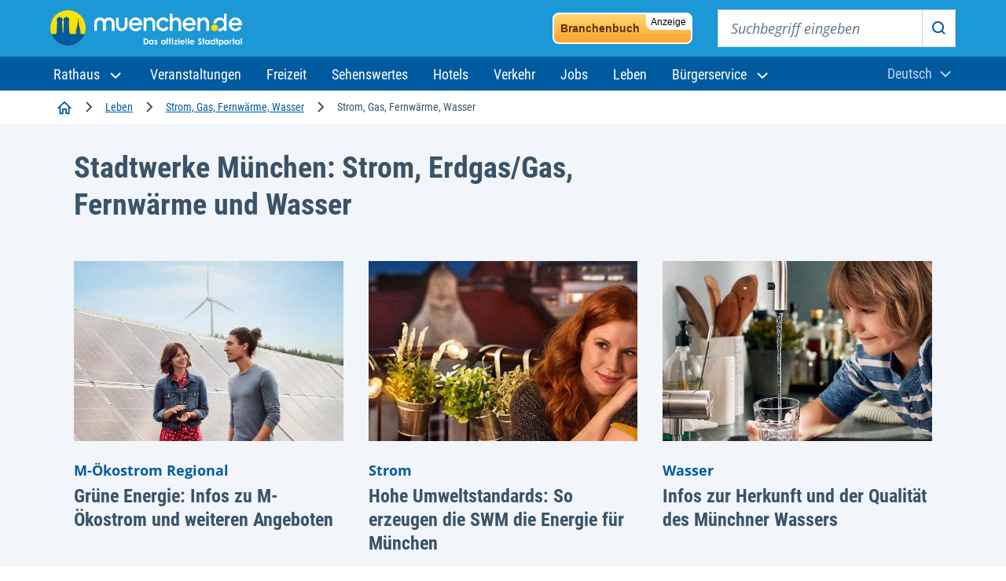

--- FILE ---
content_type: text/html; charset=UTF-8
request_url: https://www.muenchen.de/leben/strom-erdgas-fernwaerme-wasser
body_size: 33308
content:
  
<!DOCTYPE html>
<html lang="de" dir="ltr" prefix="og: https://ogp.me/ns#">
  <head>
    <meta charset="utf-8" />
<noscript><style>form.antibot * :not(.antibot-message) { display: none !important; }</style>
</noscript><meta name="description" content="Versorgung: Infos und Tipps der Stadtwerke München zu ihren Produkten und regenerativen Energien." />
<link rel="canonical" href="https://www.muenchen.de/leben/strom-erdgas-fernwaerme-wasser" />
<meta http-equiv="content-language" content="de" />
<meta name="robots" content="index, follow, max-image-preview:large" />
<meta name="rights" content="muenchen.de, Munich, Germany" />
<link rel="icon" href="/themes/custom/muenchen/assets/favicon.ico" />
<link rel="mask-icon" href="/themes/custom/muenchen/assets/favicon.svg" color="#1b98d5" />
<link rel="icon" sizes="96x96" href="/themes/custom/muenchen/assets/favicon-96x96.png" />
<link rel="apple-touch-icon" sizes="180x180" href="/themes/custom/muenchen/assets/apple-touch-icon.png" />
<meta property="og:site_name" content="muenchen.de" />
<meta property="og:type" content="city" />
<meta property="og:url" content="https://www.muenchen.de/leben/strom-erdgas-fernwaerme-wasser" />
<meta property="og:title" content="Strom, Erdgas/Gas, Fernwärme, Wasser München" />
<meta property="og:description" content="Infos und Tipps der Stadtwerke München zu ihren Produkten und regenerativen Energien." />
<meta property="og:updated_time" content="2024-11-26T11:20:23+0100" />
<meta name="twitter:card" content="summary_large_image" />
<meta name="twitter:description" content="Infos und Tipps der Stadtwerke München zu ihren Produkten und regenerativen Energien." />
<meta name="twitter:site" content="@muenchen" />
<meta name="twitter:title" content="Strom, Erdgas/Gas, Fernwärme, Wasser München" />
<meta name="twitter:creator" content="@muenchen" />
<meta name="twitter:url" content="https://www.muenchen.de/leben/strom-erdgas-fernwaerme-wasser" />
<meta name="google-site-verification" content="isZ2umcXcxrJ3AEVxnewsfyWVYRThS0fQtbbT8INwKM" />
<link rel="manifest" href="/manifest.json" crossorigin="use-credentials" />
<meta name="apple-mobile-web-app-capable" content="yes" />
<meta name="apple-mobile-web-app-status-bar-style" content="#1B98D5" />
<meta name="MobileOptimized" content="width" />
<meta name="HandheldFriendly" content="true" />
<meta name="viewport" content="width=device-width, initial-scale=1.0" />
<link rel="alternate" hreflang="de" href="https://www.muenchen.de/leben/strom-erdgas-fernwaerme-wasser" />

    <title>Strom, Erdgas/Gas, Fernwärme, Wasser München - muenchen.de</title>

            <meta name="author" content="muenchen.de" />
      <meta name="referrer" content="strict-origin-when-cross-origin">

      <link rel="stylesheet" media="all" href="/themes/contrib/stable/css/system/components/align.module.css?t9bgn6" />
<link rel="stylesheet" media="all" href="/themes/contrib/stable/css/system/components/fieldgroup.module.css?t9bgn6" />
<link rel="stylesheet" media="all" href="/themes/contrib/stable/css/system/components/container-inline.module.css?t9bgn6" />
<link rel="stylesheet" media="all" href="/themes/contrib/stable/css/system/components/clearfix.module.css?t9bgn6" />
<link rel="stylesheet" media="all" href="/themes/contrib/stable/css/system/components/details.module.css?t9bgn6" />
<link rel="stylesheet" media="all" href="/themes/contrib/stable/css/system/components/hidden.module.css?t9bgn6" />
<link rel="stylesheet" media="all" href="/themes/contrib/stable/css/system/components/item-list.module.css?t9bgn6" />
<link rel="stylesheet" media="all" href="/themes/contrib/stable/css/system/components/js.module.css?t9bgn6" />
<link rel="stylesheet" media="all" href="/themes/contrib/stable/css/system/components/nowrap.module.css?t9bgn6" />
<link rel="stylesheet" media="all" href="/themes/contrib/stable/css/system/components/position-container.module.css?t9bgn6" />
<link rel="stylesheet" media="all" href="/themes/contrib/stable/css/system/components/reset-appearance.module.css?t9bgn6" />
<link rel="stylesheet" media="all" href="/themes/contrib/stable/css/system/components/resize.module.css?t9bgn6" />
<link rel="stylesheet" media="all" href="/themes/contrib/stable/css/system/components/system-status-counter.css?t9bgn6" />
<link rel="stylesheet" media="all" href="/themes/contrib/stable/css/system/components/system-status-report-counters.css?t9bgn6" />
<link rel="stylesheet" media="all" href="/themes/contrib/stable/css/system/components/system-status-report-general-info.css?t9bgn6" />
<link rel="stylesheet" media="all" href="/themes/contrib/stable/css/system/components/tablesort.module.css?t9bgn6" />
<link rel="stylesheet" media="all" href="/modules/contrib/paragraphs/css/paragraphs.unpublished.css?t9bgn6" />
<link rel="stylesheet" media="all" href="/themes/custom/muenchen/css/drupal-helper.css?t9bgn6" />
<link rel="stylesheet" media="all" href="/themes/custom/muenchen/css/drupal-webform-connector.css?t9bgn6" />
<link rel="stylesheet" media="all" href="/themes/custom/muenchen/css/style.css?t9bgn6" />
<link rel="stylesheet" media="all" href="/themes/custom/muenchen/css/fonts.css?t9bgn6" />

      <script src="/themes/custom/muenchen/js/bundle.js?t9bgn6" type="module"></script>


            <link rel="preconnect" href="//privacy-proxy.usercentrics.eu">
      <link rel="preload" href="//privacy-proxy.usercentrics.eu/latest/uc-block.bundle.js" as="script">


      
        <script type="application/javascript">var UC_UI_SUPPRESS_CMP_DISPLAY=true;</script>

                  <script id="usercentrics-cmp" data-settings-id="8cHg-EU0P" data-language="de" src="https://app.usercentrics.eu/browser-ui/latest/loader.js" async></script>
        
      
      <script type="application/javascript" src="https://privacy-proxy.usercentrics.eu/latest/uc-block.bundle.js" async></script>

        <link rel="preconnect" href="//static.etracker.com">
        <link rel="preload" href="//static.etracker.com/code/e.js" as="script">

        <!-- BEGIN etracker Tracklet 4.0.20160201 sync test -->
        <script type="text/javascript">
          var et_pagename = "Strom, Erdgas/Gas, Fernwärme, Wasser München";
          var et_areas = "Drupal/MDE/leben/strom-erdgas-fernwaerme-wasser,teaser_overview,Desktop";
          var et_target = "";
          var _btNoJquery = true;
          var _etr = {
            blockDC: true
          };
        </script>
        <script id="_etLoader" type="text/javascript" charset="UTF-8" data-secure-code="Shbe3K" data-block-cookies="true" data-respect-dnt="true" src="//code.etracker.com/code/e.js" async></script>

        <noscript><link rel="stylesheet" media="all" href="https://www.etracker.de/cnt_css.php?et=Shbe3K&amp;v=4.0&amp;java=n&amp;et_easy=0&amp;et_pagename=Strom, Erdgas/Gas, Fernwärme, Wasser München&amp;et_areas=Druap/MDE/leben/strom-erdgas-fernwaerme-wasser,teaser_overview,Desktop&amp;et_ilevel=0&amp;et_target=,0,0,0&amp;et_lpage=0&amp;et_trig=0&amp;et_se=0&amp;et_cust=0&amp;et_basket=&amp;et_url=&amp;et_tag=&amp;et_sub=&amp;et_organisation=&amp;et_demographic=" /></noscript>

        <!-- BEGIN etracker Tracklet 4.0.20160201 sync -->
        <script type="text/javascript">
          /*function trackPrint(category, objekt, action) {
            ET_Event.eventStart('Drucken', 'Strom, Erdgas/Gas, Fernwärme, Wasser München', 'Seite wurde gedruckt');
          }
          function trackEvent(category, objekt, action) {
            ET_Event.eventStart(category, objekt, action);
          }
          $(document).ready(function() {
            $('a[href^="http"]').each(function(i) {
              $(this).click(function(event) {
                var category = $(this).attr('data-etCategory');
                if(category) {
                  trackEvent(category, 'Strom, Erdgas/Gas, Fernwärme, Wasser München', $(this).attr('href'));
                } else {
                  trackEvent('Ext_Link', 'Strom, Erdgas/Gas, Fernwärme, Wasser München', $(this).attr('href'));
                }
              })
            });
          });*/
        </script>

                  <script src="https://muenchenapis.de/proxies/dbs-login/proxy.php" type="module"></script>
          </head>
  <body class="page-type--teaser-overview">
    
      <div class="dialog-off-canvas-main-canvas" data-off-canvas-main-canvas>
    <div class="site">

            <header class="m-page-header m-page-header--is-fixed">
        <div class="m-page-header__top">
  <div class="container-fluid">

    <div class="m-page-header__branding">
      <a class="m-page-header__branding-link" href="/" rel="home">
        <img class="m-page-header__branding-image" src="/themes/custom/muenchen/logo.svg" width="244" height="48" alt="Logo muenchen.de - das offizielle Stadtportal (Zur Startseite)" />
      </a>
    </div>
    <div class="m-page-header__meta">
      <button class="mobile-menu-trigger mobile-menu-trigger--search" type="button" data-bs-toggle="offcanvas" data-bs-target="#navSearchContent" aria-controls="navSearchContent">
        <svg aria-hidden="true" class="icon">
          <use xlink:href="#icon-search"></use>
        </svg>
        <span class="visually-hidden">Suchen</span>
      </button>

      <div class="m-nav-collapse m-nav-collapse--search" id="navSearchContent">

        <button type="button" class="mobile-menu-trigger mobile-menu-trigger--close" data-bs-dismiss="offcanvas" data-bs-target="#navSearchContent">
          <svg aria-hidden="true" class="icon">
            <use xlink:href="#icon-close"></use>
          </svg>
          <span class="visually-hidden">Close search</span>
        </button>

        <a href="/branchenbuch" class="bb-banner">
          <span class="bb-banner__adtag">Anzeige</span>
          Branchenbuch
        </a>

        <div class="m-page-header__search-block">
          <form action="/volltextsuche" method="get" role="search" class="m-search-block" aria-label="Suchen">
            <label class="visually-hidden" for="sitesearch-input">Suchbegriff eingeben</label>
            <input class="m-search-block__input" type="text" id="sitesearch-input" name="query" placeholder="Suchbegriff eingeben">
            <button class="m-search-block__submit" id="sitesearch-submit" type="submit">
              <svg aria-hidden="true" class="icon">
                <use xlink:href="#icon-search"></use>
              </svg>
              <span class="visually-hidden">Suchen</span>
            </button>
                      </form>
        </div>

      </div>

              <div class="m-page-header__login">
          <dbs-login
            kc-url="https://sso.muenchen.de/auth"
            kc-realm="public"
            kc-client-id="mpdz-fragments"
            cookie-domain=".muenchen.de"
            overview-link="https://stadt.muenchen.de/mein-bereich"
            ticket-link="https://stadt.muenchen.de/mein-bereich/anliegen"
            appointment-link="https://stadt.muenchen.de/mein-bereich/termine"
            checklist-link="https://stadt.muenchen.de/mein-bereich/checklisten">
          </dbs-login>
        </div>
      
      <button class="mobile-menu-trigger mobile-menu-trigger--menu" type="button" data-bs-toggle="offcanvas" data-bs-target="#navMenuContent" aria-controls="navMenuContent">
        <svg aria-hidden="true" class="icon">
          <use xlink:href="#icon-menu"></use>
        </svg>
        <span class="visually-hidden">Hauptnavigation öffnen</span>
      </button>
    </div>
  </div>
</div>

        <div class="m-page-header__bottom">
  <div class="container-fluid">
          
<div class="m-nav-collapse m-nav-collapse--menu" id="navMenuContent">

  <button type="button" class="mobile-menu-trigger mobile-menu-trigger--close" data-bs-dismiss="offcanvas" data-bs-target="#navMenuContent" aria-label="Hauptnavigation schließen">
    <svg aria-hidden="true" class="icon">
      <use xlink:href="#icon-close"></use>
    </svg>
    <span class="visually-hidden">Hauptnavigation schließen</span>
  </button>

  <a href="/branchenbuch" class="bb-banner">
    <span class="bb-banner__adtag">Anzeige</span>
    Branchenbuch
  </a>

  <ul class="m-nav-collapse__nav-tabs nav nav-tabs" id="navTabsMenu" role="tablist">
    <li class="m-nav-collapse__nav-tabs-item" role="presentation">
      <button class="m-nav-collapse__nav-tabs-link active" id="menu-tab" data-bs-toggle="tab" data-bs-target="#navTab" type="button" role="tab" aria-controls="navTab" aria-selected="true"><span>Navigation</span></button>
    </li>
    <li class="m-nav-collapse__nav-tabs-item" role="presentation">
      <button class="m-nav-collapse__nav-tabs-link" id="language-tab" data-bs-toggle="tab" data-bs-target="#languageSwitch" type="button" role="tab" aria-controls="languageSwitch" aria-selected="false"><span>Sprache</span></button>
    </li>
  </ul>

  <div class="tab-content" id="navTabContent">

    <div class="tab-pane js-menu active" id="navTab">

      <nav class="m-page-header__mainnav" aria-label="Hauptnavigation">
                          
        <ul class="mainmenu">
  
          
      
        <li class="mainmenu__menu-item nav-item menu-item--expanded dropdown">

                    <a id="rathaus" class="mainmenu__menu-item-link dropdown-toggle" role="button" data-bs-display="static" data-bs-toggle="dropdown" aria-expanded="false" href="https://stadt.muenchen.de/rathaus.html">
            <span>
              Rathaus
              <svg aria-hidden="true" class="dropdown-icon">
                <use xlink:href="#icon-chevron-down"></use>
              </svg>
            </span>
          </a>
                                    <ul class="dropdown-menu" aria-labelledby="rathaus">
                              <li class="dropdown-menu__item dropdown-menu__item--first">
              <a class="dropdown-item" href="https://stadt.muenchen.de/rathaus.html">Zum Rathaus</a>
            </li>
                                        <li class="dropdown-menu__item"><a class="dropdown-item" href="https://stadt.muenchen.de/rathaus/politik.html">Politik und Beteiligung</a></li>
                                        <li class="dropdown-menu__item"><a class="dropdown-item" href="https://stadt.muenchen.de/rathaus/verwaltung.html">Stadtverwaltung</a></li>
                                        <li class="dropdown-menu__item"><a class="dropdown-item" href="https://stadt.muenchen.de/rathaus/presse.html">Presse und Medien</a></li>
                                        <li class="dropdown-menu__item"><a class="dropdown-item" href="https://stadt.muenchen.de/rathaus/karriere.html">Karriere bei der Stadt</a></li>
                                        <li class="dropdown-menu__item"><a class="dropdown-item" href="https://stadt.muenchen.de/rathaus/finanzen-vergabe.html">Finanzen und Vergabe</a></li>
                                        <li class="dropdown-menu__item"><a class="dropdown-item" href="https://stadt.muenchen.de/rathaus/daten-fakten.html">München im Portrait</a></li>
                                        <li class="dropdown-menu__item"><a class="dropdown-item" href="https://stadt.muenchen.de/rathaus/projekte.html">Projekte und Initiativen</a></li>
                        </ul>
      
                  </li>
                
              <li class="mainmenu__menu-item">
          <a  class="mainmenu__menu-item mainmenu__menu-item-link" href="/veranstaltungen" id="veranstaltungen">
            <span>Veranstaltungen</span>
          </a>
        </li>
                
              <li class="mainmenu__menu-item">
          <a  class="mainmenu__menu-item mainmenu__menu-item-link" href="/freizeit" id="freizeit">
            <span>Freizeit</span>
          </a>
        </li>
                
              <li class="mainmenu__menu-item">
          <a  class="mainmenu__menu-item mainmenu__menu-item-link" href="/sehenswuerdigkeiten" id="sehenswertes">
            <span>Sehenswertes</span>
          </a>
        </li>
                
              <li class="mainmenu__menu-item">
          <a  class="mainmenu__menu-item mainmenu__menu-item-link" href="/uebernachten" id="hotels">
            <span>Hotels</span>
          </a>
        </li>
                
              <li class="mainmenu__menu-item">
          <a  class="mainmenu__menu-item mainmenu__menu-item-link" href="/verkehr" id="verkehr">
            <span>Verkehr</span>
          </a>
        </li>
                
              <li class="mainmenu__menu-item">
          <a  class="mainmenu__menu-item mainmenu__menu-item-link" href="/leben/job" id="jobs">
            <span>Jobs</span>
          </a>
        </li>
                
              <li class="mainmenu__menu-item">
          <a  class="mainmenu__menu-item mainmenu__menu-item-link" href="/leben" id="leben">
            <span>Leben</span>
          </a>
        </li>
                
      
        <li class="mainmenu__menu-item nav-item menu-item--expanded dropdown">

                    <a id="bürgerservice" class="mainmenu__menu-item-link dropdown-toggle" role="button" data-bs-display="static" data-bs-toggle="dropdown" aria-expanded="false" href="">
            <span>
              Bürgerservice
              <svg aria-hidden="true" class="dropdown-icon">
                <use xlink:href="#icon-chevron-down"></use>
              </svg>
            </span>
          </a>
                                    <ul class="dropdown-menu" aria-labelledby="bürgerservice">
                              <li class="dropdown-menu__item dropdown-menu__item--first">
              <a class="dropdown-item" href="https://stadt.muenchen.de/buergerservice.html">Zu den Services</a>
            </li>
                                        <li class="dropdown-menu__item"><a class="dropdown-item" href="https://stadt.muenchen.de/buergerservice/wohnen-meldewesen.html">Wohnen und Meldewesen</a></li>
                                        <li class="dropdown-menu__item"><a class="dropdown-item" href="https://stadt.muenchen.de/buergerservice/verkehr-mobilitaet.html">Verkehr und Mobilität</a></li>
                                        <li class="dropdown-menu__item"><a class="dropdown-item" href="https://stadt.muenchen.de/buergerservice/ausland-migration.html">Ausland und Migration</a></li>
                                        <li class="dropdown-menu__item"><a class="dropdown-item" href="https://stadt.muenchen.de/buergerservice/gesundheit-soziales.html">Gesundheit und Soziales</a></li>
                                        <li class="dropdown-menu__item"><a class="dropdown-item" href="https://stadt.muenchen.de/buergerservice/familie-kind.html">Familie und Kind</a></li>
                                        <li class="dropdown-menu__item"><a class="dropdown-item" href="https://stadt.muenchen.de/buergerservice/schule-bildung.html">Schule und Bildung</a></li>
                                        <li class="dropdown-menu__item"><a class="dropdown-item" href="https://stadt.muenchen.de/buergerservice/wirtschaft.html">Wirtschaft und Gewerbe</a></li>
                                        <li class="dropdown-menu__item"><a class="dropdown-item" href="https://stadt.muenchen.de/buergerservice/branchen-berufe.html">Branchen und Berufe</a></li>
                                        <li class="dropdown-menu__item"><a class="dropdown-item" href="https://stadt.muenchen.de/buergerservice/freizeit-hobby.html">Engagement und Freizeit</a></li>
                        </ul>
      
                  </li>
            </ul>
    



  
              </nav>

    </div>

    <div class="tab-pane js-language-tab" id="languageSwitch">

      <div class="m-languageswitcher">
        <button class="m-languageswitcher__toggle dropdown-toggle" data-bs-display="static" data-bs-toggle="dropdown" aria-expanded="false" id="languageButton">
          <span class="visually-hidden">Aktuelle Sprache:</span><span>Deutsch</span>
          <svg aria-hidden="true" class="icon">
            <use xlink:href="#icon-chevron-down"></use>
          </svg>
        </button>
        <ul class="dropdown-menu dropdown-menu-xl-end" aria-labelledby="languageButton">
          <li class="dropdown-menu__item"><a lang="en" class="dropdown-item" href="/en/home">
              <span>English</span>
            </a></li>
          <li class="dropdown-menu__item"><a lang="fr" class="dropdown-item" href="/fr/accueil">
              Français
            </a></li>
          <li class="dropdown-menu__item"><a lang="it" class="dropdown-item" href="/it/home">
              Italiano
            </a></li>
          <li class="dropdown-menu__item"><a lang="es" class="dropdown-item" href="/es/inicio">
              Español
            </a></li>
          <li class="dropdown-menu__item"><a lang="ru" class="dropdown-item" href="/ru/home">
              Русский
            </a></li>
          <li class="dropdown-menu__item"><a lang="ar" class="dropdown-item" href="/ar/home">
              العربية
            </a></li>
          <li class="dropdown-menu__item"><a lang="zh" class="dropdown-item" href="/zh-hans/zh">
              中文
            </a></li>
        </ul>
      </div>

    </div>
  </div>

</div>

      </div>
</div>

      </header>
    
          <!-- m.de region base template -->
  <div data-drupal-messages-fallback class="hidden"></div>


    
          <!-- m.de region base template -->
  <div class="m-breadcrumb-component ">
  <div class="container-fluid">
    <nav aria-label="Navigationspfad" class="m-breadcrumb">
  <ol class="m-breadcrumb__list">
                  <li class="m-breadcrumb__list-item">
          <a href="/" class="m-breadcrumb__list-item-link">
            <svg aria-hidden="true" class="icon icon-home">
              <use xlink:href="#icon-home"></use>
            </svg>
            <span class="visually-hidden">Startseite</span>
          </a>
                      <span class="separator" aria-hidden="true">
            <svg class="icon"><use xlink:href="#icon-chevron-right"></use></svg>
          </span>        </li>
                        <li class="m-breadcrumb__list-item">
                                    <a href="/leben" class="m-breadcrumb__list-item-link">Leben</a>
                                    <span class="separator" aria-hidden="true">
            <svg class="icon"><use xlink:href="#icon-chevron-right"></use></svg>
          </span>                  </li>
                        <li class="m-breadcrumb__list-item">
                                    <a href="/leben/strom-erdgas-fernwaerme-wasser" class="m-breadcrumb__list-item-link">Strom, Gas, Fernwärme, Wasser</a>
                                    <span class="separator" aria-hidden="true">
            <svg class="icon"><use xlink:href="#icon-chevron-right"></use></svg>
          </span>                  </li>
                        <li class="m-breadcrumb__list-item">
                      <span class="m-breadcrumb__list-item-current" aria-current="page">Strom, Gas, Fernwärme, Wasser </span>
                  </li>
            </ol>
</nav>

<div class="m-breadcrumb-go-back">
  <svg class="icon" aria-hidden="true">
    <use xlink:href="#icon-chevron-left"></use>
  </svg>
  <a class="m-breadcrumb-go-back__link" href="/"><span>Startseite</span></a>
</div>

  </div>
</div>


    
    
    

    
    
  
      <main id="content">

            <div class="bb-banner-section">
        <div class="container-fluid">
          <a href="/branchenbuch" class="bb-banner" target="_blank">
            <span class="bb-banner__adtag">Anzeige</span>
            Branchenbuch
          </a>
        </div>
      </div>
              <!-- m.de region base template -->
  
<div id="block-muenchen-content">
  
    
      

<article class="view-detail view-detail--article">

  <div class="m-intro m-intro-leading-article">
    <div class="container">
      <div class="m-intro-leading-article__body">
        <div class="m-intro-leading-article__grid">
          <div class="m-intro-leading-article__head">
                        <h1 class="m-intro-leading-article__title">
            Stadtwerke München: Strom, Erdgas/Gas, Fernwärme und Wasser
      </h1>
                      </div>
        </div>
      </div>
    </div>
    
            


<div class="m-teaser-list m-teaser-list--three-cols paragraph paragraph--type--teaser-row-component paragraph--view-mode--default">
    <div class="container">
    <div class="m-teaser-list__head">
                </div>
    <ul class="m-teaser-list__list">
                        <li class="m-teaser-list__list-item">
            <div class="m-teaser-vertical m-teaser-vertical-article">
              <div class="m-teaser-vertical__image">
                <div>
  
        
                <picture>
                  <source srcset="/sites/default/files/styles/3_2_w1202/public/2022-08/m-oekostrom-hp.jpg.webp 1202w, /sites/default/files/styles/3_2_w1216/public/2022-08/m-oekostrom-hp.jpg.webp 1216w" media="(min-width: 1200px)" type="image/webp" sizes="(min-width: 1200px), 1202vw, 1216vw" width="1216" height="811"/>
              <source srcset="/sites/default/files/styles/3_2_w813/public/2022-08/m-oekostrom-hp.jpg.webp 813w, /sites/default/files/styles/3_2_w886/public/2022-08/m-oekostrom-hp.jpg.webp 886w, /sites/default/files/styles/3_2_w948/public/2022-08/m-oekostrom-hp.jpg.webp 948w, /sites/default/files/styles/3_2_w1008/public/2022-08/m-oekostrom-hp.jpg.webp 1008w, /sites/default/files/styles/3_2_w1012/public/2022-08/m-oekostrom-hp.jpg.webp 1012w, /sites/default/files/styles/3_2_w1072/public/2022-08/m-oekostrom-hp.jpg.webp 1072w, /sites/default/files/styles/3_2_w1128/public/2022-08/m-oekostrom-hp.jpg.webp 1128w, /sites/default/files/styles/3_2_w1187/public/2022-08/m-oekostrom-hp.jpg.webp 1187w" media="(min-width: 768px) and (max-width: 1199px)" type="image/webp" sizes="(min-width: 768px) and (max-width: 1199px), 813vw, 886vw, 948vw, 1008vw, 1012vw, 1072vw, 1128vw, 1187vw" width="948" height="632"/>
              <source srcset="/sites/default/files/styles/3_2_w200/public/2022-08/m-oekostrom-hp.jpg.webp 200w, /sites/default/files/styles/3_2_w320/public/2022-08/m-oekostrom-hp.jpg.webp 320w, /sites/default/files/styles/3_2_w383/public/2022-08/m-oekostrom-hp.jpg.webp 383w, /sites/default/files/styles/3_2_w520/public/2022-08/m-oekostrom-hp.jpg.webp 520w, /sites/default/files/styles/3_2_w618/public/2022-08/m-oekostrom-hp.jpg.webp 618w, /sites/default/files/styles/3_2_w702/public/2022-08/m-oekostrom-hp.jpg.webp 702w" media="(max-width: 767px)" type="image/webp" sizes="(max-width: 767px), 200vw, 320vw, 383vw, 520vw, 618vw, 702vw" width="702" height="468"/>
                  <img loading="eager" width="320" height="213" src="/sites/default/files/styles/3_2_w320/public/2022-08/m-oekostrom-hp.jpg.webp" alt="Menschen vor einer Solaranlage" />

  </picture>


      
  </div>

              </div>
                            <div class="m-teaser-vertical__body">
                <p class="m-teaser-vertical__tagline">M-Ökostrom Regional</p>
                <h3 class="m-teaser-vertical__headline"><a href="/leben/strom-erdgas-fernwaerme-wasser/guenstiger-oekostrom-fuer-muenchen-und-umland" >Grüne Energie: Infos zu M-Ökostrom und weiteren Angeboten</a></h3>
              </div>
            </div>
          </li>
                                <li class="m-teaser-list__list-item">
            <div class="m-teaser-vertical m-teaser-vertical-article">
              <div class="m-teaser-vertical__image">
                <div>
  
        
                <picture>
                  <source srcset="/sites/default/files/styles/3_2_w1202/public/2022-06/swm-strom-balkon-hp.jpg.webp 1202w, /sites/default/files/styles/3_2_w1216/public/2022-06/swm-strom-balkon-hp.jpg.webp 1216w" media="(min-width: 1200px)" type="image/webp" sizes="(min-width: 1200px), 1202vw, 1216vw" width="1216" height="811"/>
              <source srcset="/sites/default/files/styles/3_2_w813/public/2022-06/swm-strom-balkon-hp.jpg.webp 813w, /sites/default/files/styles/3_2_w886/public/2022-06/swm-strom-balkon-hp.jpg.webp 886w, /sites/default/files/styles/3_2_w948/public/2022-06/swm-strom-balkon-hp.jpg.webp 948w, /sites/default/files/styles/3_2_w1008/public/2022-06/swm-strom-balkon-hp.jpg.webp 1008w, /sites/default/files/styles/3_2_w1012/public/2022-06/swm-strom-balkon-hp.jpg.webp 1012w, /sites/default/files/styles/3_2_w1072/public/2022-06/swm-strom-balkon-hp.jpg.webp 1072w, /sites/default/files/styles/3_2_w1128/public/2022-06/swm-strom-balkon-hp.jpg.webp 1128w, /sites/default/files/styles/3_2_w1187/public/2022-06/swm-strom-balkon-hp.jpg.webp 1187w" media="(min-width: 768px) and (max-width: 1199px)" type="image/webp" sizes="(min-width: 768px) and (max-width: 1199px), 813vw, 886vw, 948vw, 1008vw, 1012vw, 1072vw, 1128vw, 1187vw" width="948" height="632"/>
              <source srcset="/sites/default/files/styles/3_2_w200/public/2022-06/swm-strom-balkon-hp.jpg.webp 200w, /sites/default/files/styles/3_2_w320/public/2022-06/swm-strom-balkon-hp.jpg.webp 320w, /sites/default/files/styles/3_2_w383/public/2022-06/swm-strom-balkon-hp.jpg.webp 383w, /sites/default/files/styles/3_2_w520/public/2022-06/swm-strom-balkon-hp.jpg.webp 520w, /sites/default/files/styles/3_2_w618/public/2022-06/swm-strom-balkon-hp.jpg.webp 618w, /sites/default/files/styles/3_2_w702/public/2022-06/swm-strom-balkon-hp.jpg.webp 702w" media="(max-width: 767px)" type="image/webp" sizes="(max-width: 767px), 200vw, 320vw, 383vw, 520vw, 618vw, 702vw" width="702" height="468"/>
                  <img loading="eager" width="320" height="213" src="/sites/default/files/styles/3_2_w320/public/2022-06/swm-strom-balkon-hp.jpg.webp" alt="" title="20220524_SWM-Strom-Balkon" />

  </picture>


      
  </div>

              </div>
                            <div class="m-teaser-vertical__body">
                <p class="m-teaser-vertical__tagline">Strom</p>
                <h3 class="m-teaser-vertical__headline"><a href="/leben/strom-fuer-muenchen" >Hohe Umweltstandards: So erzeugen die SWM die Energie für München</a></h3>
              </div>
            </div>
          </li>
                                <li class="m-teaser-list__list-item">
            <div class="m-teaser-vertical m-teaser-vertical-article">
              <div class="m-teaser-vertical__image">
                <div>
  
        
                <picture>
                  <source srcset="/sites/default/files/styles/3_2_w1202/public/2022-06/swm-wasserhahn-junge-hp.jpg.webp 1202w, /sites/default/files/styles/3_2_w1216/public/2022-06/swm-wasserhahn-junge-hp.jpg.webp 1216w" media="(min-width: 1200px)" type="image/webp" sizes="(min-width: 1200px), 1202vw, 1216vw" width="1216" height="811"/>
              <source srcset="/sites/default/files/styles/3_2_w813/public/2022-06/swm-wasserhahn-junge-hp.jpg.webp 813w, /sites/default/files/styles/3_2_w886/public/2022-06/swm-wasserhahn-junge-hp.jpg.webp 886w, /sites/default/files/styles/3_2_w948/public/2022-06/swm-wasserhahn-junge-hp.jpg.webp 948w, /sites/default/files/styles/3_2_w1008/public/2022-06/swm-wasserhahn-junge-hp.jpg.webp 1008w, /sites/default/files/styles/3_2_w1012/public/2022-06/swm-wasserhahn-junge-hp.jpg.webp 1012w, /sites/default/files/styles/3_2_w1072/public/2022-06/swm-wasserhahn-junge-hp.jpg.webp 1072w, /sites/default/files/styles/3_2_w1128/public/2022-06/swm-wasserhahn-junge-hp.jpg.webp 1128w, /sites/default/files/styles/3_2_w1187/public/2022-06/swm-wasserhahn-junge-hp.jpg.webp 1187w" media="(min-width: 768px) and (max-width: 1199px)" type="image/webp" sizes="(min-width: 768px) and (max-width: 1199px), 813vw, 886vw, 948vw, 1008vw, 1012vw, 1072vw, 1128vw, 1187vw" width="948" height="632"/>
              <source srcset="/sites/default/files/styles/3_2_w200/public/2022-06/swm-wasserhahn-junge-hp.jpg.webp 200w, /sites/default/files/styles/3_2_w320/public/2022-06/swm-wasserhahn-junge-hp.jpg.webp 320w, /sites/default/files/styles/3_2_w383/public/2022-06/swm-wasserhahn-junge-hp.jpg.webp 383w, /sites/default/files/styles/3_2_w520/public/2022-06/swm-wasserhahn-junge-hp.jpg.webp 520w, /sites/default/files/styles/3_2_w618/public/2022-06/swm-wasserhahn-junge-hp.jpg.webp 618w, /sites/default/files/styles/3_2_w702/public/2022-06/swm-wasserhahn-junge-hp.jpg.webp 702w" media="(max-width: 767px)" type="image/webp" sizes="(max-width: 767px), 200vw, 320vw, 383vw, 520vw, 618vw, 702vw" width="702" height="468"/>
                  <img loading="eager" width="320" height="213" src="/sites/default/files/styles/3_2_w320/public/2022-06/swm-wasserhahn-junge-hp.jpg.webp" alt="" title="20220524_Wasser_Junge_SWM" />

  </picture>


      
  </div>

              </div>
                            <div class="m-teaser-vertical__body">
                <p class="m-teaser-vertical__tagline">Wasser</p>
                <h3 class="m-teaser-vertical__headline"><a href="/leben/strom-erdgas-fernwaerme-wasser/wasser-fuer-muenchen" >Infos zur Herkunft und der Qualität des Münchner Wassers</a></h3>
              </div>
            </div>
          </li>
                                <li class="m-teaser-list__list-item">
            <div class="m-teaser-vertical m-teaser-vertical-article">
              <div class="m-teaser-vertical__image">
                <div>
  
        
                <picture>
                  <source srcset="/sites/default/files/styles/3_2_w1202/public/2022-08/ladeloesung-frau-hp.jpg.webp 1202w, /sites/default/files/styles/3_2_w1216/public/2022-08/ladeloesung-frau-hp.jpg.webp 1216w" media="(min-width: 1200px)" type="image/webp" sizes="(min-width: 1200px), 1202vw, 1216vw" width="1216" height="811"/>
              <source srcset="/sites/default/files/styles/3_2_w813/public/2022-08/ladeloesung-frau-hp.jpg.webp 813w, /sites/default/files/styles/3_2_w886/public/2022-08/ladeloesung-frau-hp.jpg.webp 886w, /sites/default/files/styles/3_2_w948/public/2022-08/ladeloesung-frau-hp.jpg.webp 948w, /sites/default/files/styles/3_2_w1008/public/2022-08/ladeloesung-frau-hp.jpg.webp 1008w, /sites/default/files/styles/3_2_w1012/public/2022-08/ladeloesung-frau-hp.jpg.webp 1012w, /sites/default/files/styles/3_2_w1072/public/2022-08/ladeloesung-frau-hp.jpg.webp 1072w, /sites/default/files/styles/3_2_w1128/public/2022-08/ladeloesung-frau-hp.jpg.webp 1128w, /sites/default/files/styles/3_2_w1187/public/2022-08/ladeloesung-frau-hp.jpg.webp 1187w" media="(min-width: 768px) and (max-width: 1199px)" type="image/webp" sizes="(min-width: 768px) and (max-width: 1199px), 813vw, 886vw, 948vw, 1008vw, 1012vw, 1072vw, 1128vw, 1187vw" width="948" height="632"/>
              <source srcset="/sites/default/files/styles/3_2_w200/public/2022-08/ladeloesung-frau-hp.jpg.webp 200w, /sites/default/files/styles/3_2_w320/public/2022-08/ladeloesung-frau-hp.jpg.webp 320w, /sites/default/files/styles/3_2_w383/public/2022-08/ladeloesung-frau-hp.jpg.webp 383w, /sites/default/files/styles/3_2_w520/public/2022-08/ladeloesung-frau-hp.jpg.webp 520w, /sites/default/files/styles/3_2_w618/public/2022-08/ladeloesung-frau-hp.jpg.webp 618w, /sites/default/files/styles/3_2_w702/public/2022-08/ladeloesung-frau-hp.jpg.webp 702w" media="(max-width: 767px)" type="image/webp" sizes="(max-width: 767px), 200vw, 320vw, 383vw, 520vw, 618vw, 702vw" width="702" height="468"/>
                  <img loading="eager" width="320" height="213" src="/sites/default/files/styles/3_2_w320/public/2022-08/ladeloesung-frau-hp.jpg.webp" alt="" />

  </picture>


      
  </div>

              </div>
                            <div class="m-teaser-vertical__body">
                <p class="m-teaser-vertical__tagline">Elektroautos laden</p>
                <h3 class="m-teaser-vertical__headline"><a href="/leben/swm/elektroautos-laden-mit-der-m-ladeloesung" >Mit der M-Ladelösung der SWM: ökologisch und bequem laden</a></h3>
              </div>
            </div>
          </li>
                                <li class="m-teaser-list__list-item">
            <div class="m-pillar">
              <div class="m-pillar__header">
                <div class="m-pillar__header-flag">
                  <p class="m-pillar__header__info">Anzeige</p>
                </div>
              </div>
              <div class="m-pillar__body">
                <ul class="m-pillar-teaserlist">
                                  <li class="m-pillar-teaserlist__item">
                    <div class="m-pillar-teaser m-pillar-teaser--switch ">
                      <div class="m-pillar-teaser__row">
                        <div class="m-pillar-teaser__column">
                          <p class="m-pillar-teaser__heading"><a href="https://www.muenchen.de/service/branchenbuch/K/204.html" target="_blank">Klimaanlagen und Klimatechnik in München und Umgebung </a></p>
                        </div>
                        <div class="m-pillar-teaser__column">
                          <div class="m-pillar-teaser__image">
                            <div>
  
        
                <picture>
                  <source srcset="/sites/default/files/styles/3_2_w1202/public/2022-12/klimaanlage.jpeg.webp 1202w, /sites/default/files/styles/3_2_w1216/public/2022-12/klimaanlage.jpeg.webp 1216w" media="(min-width: 1200px)" type="image/webp" sizes="(min-width: 1200px), 1202vw, 1216vw" width="1216" height="811"/>
              <source srcset="/sites/default/files/styles/3_2_w813/public/2022-12/klimaanlage.jpeg.webp 813w, /sites/default/files/styles/3_2_w886/public/2022-12/klimaanlage.jpeg.webp 886w, /sites/default/files/styles/3_2_w948/public/2022-12/klimaanlage.jpeg.webp 948w, /sites/default/files/styles/3_2_w1008/public/2022-12/klimaanlage.jpeg.webp 1008w, /sites/default/files/styles/3_2_w1012/public/2022-12/klimaanlage.jpeg.webp 1012w, /sites/default/files/styles/3_2_w1072/public/2022-12/klimaanlage.jpeg.webp 1072w, /sites/default/files/styles/3_2_w1128/public/2022-12/klimaanlage.jpeg.webp 1128w, /sites/default/files/styles/3_2_w1187/public/2022-12/klimaanlage.jpeg.webp 1187w" media="(min-width: 768px) and (max-width: 1199px)" type="image/webp" sizes="(min-width: 768px) and (max-width: 1199px), 813vw, 886vw, 948vw, 1008vw, 1012vw, 1072vw, 1128vw, 1187vw" width="948" height="632"/>
              <source srcset="/sites/default/files/styles/3_2_w200/public/2022-12/klimaanlage.jpeg.webp 200w, /sites/default/files/styles/3_2_w320/public/2022-12/klimaanlage.jpeg.webp 320w, /sites/default/files/styles/3_2_w383/public/2022-12/klimaanlage.jpeg.webp 383w, /sites/default/files/styles/3_2_w520/public/2022-12/klimaanlage.jpeg.webp 520w, /sites/default/files/styles/3_2_w618/public/2022-12/klimaanlage.jpeg.webp 618w, /sites/default/files/styles/3_2_w702/public/2022-12/klimaanlage.jpeg.webp 702w" media="(max-width: 767px)" type="image/webp" sizes="(max-width: 767px), 200vw, 320vw, 383vw, 520vw, 618vw, 702vw" width="702" height="468"/>
                  <img loading="eager" width="320" height="213" src="/sites/default/files/styles/3_2_w320/public/2022-12/klimaanlage.jpeg.webp" alt="" />

  </picture>


      
  </div>

                          </div>
                        </div>
                      </div>
                    </div>
                  </li>
                                  <li class="m-pillar-teaserlist__item">
                    <div class="m-pillar-teaser ">
                      <div class="m-pillar-teaser__row">
                        <div class="m-pillar-teaser__column">
                          <p class="m-pillar-teaser__heading"><a href="https://www.muenchen.de/service/branchenbuch/U/257.html" target="_blank"> Zuverlässige und vertrauensvolle Umzugsunternehmen </a></p>
                        </div>
                        <div class="m-pillar-teaser__column">
                          <div class="m-pillar-teaser__image">
                            <div>
  
        
                <picture>
                  <source srcset="/sites/default/files/styles/3_2_w1202/public/2022-12/umzugsunternehmen.jpeg.webp 1202w, /sites/default/files/styles/3_2_w1216/public/2022-12/umzugsunternehmen.jpeg.webp 1216w" media="(min-width: 1200px)" type="image/webp" sizes="(min-width: 1200px), 1202vw, 1216vw" width="1216" height="811"/>
              <source srcset="/sites/default/files/styles/3_2_w813/public/2022-12/umzugsunternehmen.jpeg.webp 813w, /sites/default/files/styles/3_2_w886/public/2022-12/umzugsunternehmen.jpeg.webp 886w, /sites/default/files/styles/3_2_w948/public/2022-12/umzugsunternehmen.jpeg.webp 948w, /sites/default/files/styles/3_2_w1008/public/2022-12/umzugsunternehmen.jpeg.webp 1008w, /sites/default/files/styles/3_2_w1012/public/2022-12/umzugsunternehmen.jpeg.webp 1012w, /sites/default/files/styles/3_2_w1072/public/2022-12/umzugsunternehmen.jpeg.webp 1072w, /sites/default/files/styles/3_2_w1128/public/2022-12/umzugsunternehmen.jpeg.webp 1128w, /sites/default/files/styles/3_2_w1187/public/2022-12/umzugsunternehmen.jpeg.webp 1187w" media="(min-width: 768px) and (max-width: 1199px)" type="image/webp" sizes="(min-width: 768px) and (max-width: 1199px), 813vw, 886vw, 948vw, 1008vw, 1012vw, 1072vw, 1128vw, 1187vw" width="948" height="632"/>
              <source srcset="/sites/default/files/styles/3_2_w200/public/2022-12/umzugsunternehmen.jpeg.webp 200w, /sites/default/files/styles/3_2_w320/public/2022-12/umzugsunternehmen.jpeg.webp 320w, /sites/default/files/styles/3_2_w383/public/2022-12/umzugsunternehmen.jpeg.webp 383w, /sites/default/files/styles/3_2_w520/public/2022-12/umzugsunternehmen.jpeg.webp 520w, /sites/default/files/styles/3_2_w618/public/2022-12/umzugsunternehmen.jpeg.webp 618w, /sites/default/files/styles/3_2_w702/public/2022-12/umzugsunternehmen.jpeg.webp 702w" media="(max-width: 767px)" type="image/webp" sizes="(max-width: 767px), 200vw, 320vw, 383vw, 520vw, 618vw, 702vw" width="702" height="468"/>
                  <img loading="eager" width="320" height="213" src="/sites/default/files/styles/3_2_w320/public/2022-12/umzugsunternehmen.jpeg.webp" alt="" />

  </picture>


      
  </div>

                          </div>
                        </div>
                      </div>
                    </div>
                  </li>
                                  <li class="m-pillar-teaserlist__item">
                    <div class="m-pillar-teaser m-pillar-teaser--switch ">
                      <div class="m-pillar-teaser__row">
                        <div class="m-pillar-teaser__column">
                          <p class="m-pillar-teaser__heading"><a href="https://www.muenchen.de/service/branchenbuch/I/182.html" target="_blank">Spezialisten für Immobiliensuche und den Immobilienverkauf</a></p>
                        </div>
                        <div class="m-pillar-teaser__column">
                          <div class="m-pillar-teaser__image">
                            <div>
  
        
                <picture>
                  <source srcset="/sites/default/files/styles/3_2_w1202/public/2022-12/immobilien.jpeg.webp 1202w, /sites/default/files/styles/3_2_w1216/public/2022-12/immobilien.jpeg.webp 1216w" media="(min-width: 1200px)" type="image/webp" sizes="(min-width: 1200px), 1202vw, 1216vw" width="1216" height="811"/>
              <source srcset="/sites/default/files/styles/3_2_w813/public/2022-12/immobilien.jpeg.webp 813w, /sites/default/files/styles/3_2_w886/public/2022-12/immobilien.jpeg.webp 886w, /sites/default/files/styles/3_2_w948/public/2022-12/immobilien.jpeg.webp 948w, /sites/default/files/styles/3_2_w1008/public/2022-12/immobilien.jpeg.webp 1008w, /sites/default/files/styles/3_2_w1012/public/2022-12/immobilien.jpeg.webp 1012w, /sites/default/files/styles/3_2_w1072/public/2022-12/immobilien.jpeg.webp 1072w, /sites/default/files/styles/3_2_w1128/public/2022-12/immobilien.jpeg.webp 1128w, /sites/default/files/styles/3_2_w1187/public/2022-12/immobilien.jpeg.webp 1187w" media="(min-width: 768px) and (max-width: 1199px)" type="image/webp" sizes="(min-width: 768px) and (max-width: 1199px), 813vw, 886vw, 948vw, 1008vw, 1012vw, 1072vw, 1128vw, 1187vw" width="948" height="632"/>
              <source srcset="/sites/default/files/styles/3_2_w200/public/2022-12/immobilien.jpeg.webp 200w, /sites/default/files/styles/3_2_w320/public/2022-12/immobilien.jpeg.webp 320w, /sites/default/files/styles/3_2_w383/public/2022-12/immobilien.jpeg.webp 383w, /sites/default/files/styles/3_2_w520/public/2022-12/immobilien.jpeg.webp 520w, /sites/default/files/styles/3_2_w618/public/2022-12/immobilien.jpeg.webp 618w, /sites/default/files/styles/3_2_w702/public/2022-12/immobilien.jpeg.webp 702w" media="(max-width: 767px)" type="image/webp" sizes="(max-width: 767px), 200vw, 320vw, 383vw, 520vw, 618vw, 702vw" width="702" height="468"/>
                  <img loading="eager" width="320" height="213" src="/sites/default/files/styles/3_2_w320/public/2022-12/immobilien.jpeg.webp" alt="" />

  </picture>


      
  </div>

                          </div>
                        </div>
                      </div>
                    </div>
                  </li>
                                </ul>
              </div>
            </div>
          </li>
                  </ul>
  </div>
  </div>

      
  </div>

  <div>
    

      </div>

</article>

  </div>



          </main>
  
      <footer class="m-page-footer" id="footer">
              <div class="m-page-footer__top">
      <div class="m-newsletter-registration" data-pagetree="bg">
  <div class="container">
    <div class="m-newsletter-registration__banner">

      <div class="m-newsletter-registration__row">

        <div class="m-newsletter-registration__column">
          <div class="m-newsletter-registration__inner">
            <div class="m-newsletter-registration__pictogram">
              <svg aria-hidden="true" xmlns="http://www.w3.org/2000/svg" width="48" height="32" viewBox="0 0 48 32"><title>Fliegender Brief</title><g transform="translate(-4 -12)"><path d="M16,31a1,1,0,0,0-1-1H5a1,1,0,0,0,0,2H15A1,1,0,0,0,16,31Z"/><path d="M18,37a1,1,0,0,0-1-1H7a1,1,0,0,0,0,2H17A1,1,0,0,0,18,37Z"/><path d="M19,42H9a1,1,0,0,0,0,2H19a1,1,0,0,0,0-2Z"/><path d="M45.913,12H15.087A6.087,6.087,0,0,0,9,18.087V25a1,1,0,0,0,2,0V18.087a4.056,4.056,0,0,1,.609-2.122L28.47,29.277a4,4,0,0,0,5.04-.067L49.4,15.973a4.052,4.052,0,0,1,.6,2.114V37.913A4.045,4.045,0,0,1,49.411,40l-7.7-7.7A1,1,0,1,0,40.3,33.714l7.7,7.7A4.045,4.045,0,0,1,45.913,42H25a1,1,0,0,0,0,2H45.913A6.087,6.087,0,0,0,52,37.913V18.087A6.087,6.087,0,0,0,45.913,12ZM32.229,27.674a2,2,0,0,1-2.519.033L13.056,14.56A4.043,4.043,0,0,1,15.087,14H45.913a4.048,4.048,0,0,1,2.044.567Z"/></g></svg>
            </div>
            <h2 class="m-newsletter-registration__headline">muenchen.de als Newsletter!</h2>
            <p class="m-newsletter-registration__subline">Mit aktuellen Highlights, Tipps und Infos.</p>
          </div>
        </div>

        <div class="m-newsletter-registration__column">
          <div class="m-newsletter-registration__inner">
            <form action="https://eu1.cleverreach.com/f/53484-129212/wcs/" method="post" class="m-newsletter-registration-form">
              <div class="m-input-group">
                <label class="visually-hidden" for="subscribeEmail">E-Mail Adresse</label>
                <input id="subscribeEmail" name="email" type="email" class="m-input-group__field" placeholder="E-Mail Adresse" required>
              </div>
              <p class="m-newsletter-registration-form__description" style="display: block">
                  Rechtsgrundlage für die Verarbeitung Eurer E-Mail Adresse ist Art. 6 Abs. 1 a) DSGVO in Verbindung mit Eurer Einwilligung. Ihr könnte Eure Einwilligung jederzeit mit Wirkung für die Zukunft widerrufen, am Einfachsten durch Anklicken des Abmeldelinks am Ende des entsprechenden E-Mail-Newsletters. Alle weiteren Informationen zum Schutz Eurer personenbezogenen Daten findet Ihr in der <a href="/meta/datenschutzerklaerung">Datenschutzerklärung</a>
              </p>
              <div class="m-submit-group">
                <button
                  class="m-button m-button--primary m-button--animated-right">
                  <span>Anmelden</span>

                  <svg aria-hidden="true" class="m-button__icon">
                    <use xlink:href="#icon-arrow-right"></use>
                  </svg>
                </button>
              </div>
            </form>
          </div>
        </div>
      </div>

    </div>
  </div>
</div>

  </div>

                  <div class="m-page-footer__bottom">
      <div class="container">

  <div class="footer-row">
    <div class="footer-row__column">

      <img class="m-page-footer__branding-image" src="/themes/custom/muenchen/logo.svg" width="280" height="55" alt="Logo muenchen.de - das offizielle Stadtportal">

      <div class="m-social-link">
        <ul class="m-social-link__list">
          <li class="m-social-link__item"><a class="m-social-link__item-link" href="https://www.facebook.com/muenchen" target="_blank" rel="nofollow"><svg aria-hidden="true" class="icon"><use xlink:href="#icon-facebook"></use></svg><span class="visually-hidden">muenchen.de auf Facebook</span></a></li>
          <li class="m-social-link__item"><a class="m-social-link__item-link" href="https://instagram.com/muenchen" target="_blank" rel="nofollow"><svg aria-hidden="true" class="icon"><use xlink:href="#icon-instagram"></use></svg><span class="visually-hidden">muenchen.de auf Instagram</span></a></li>
          <li class="m-social-link__item"><a class="m-social-link__item-link" href="https://www.youtube.com/user/MUENCHENdeVIDEOS" target="_blank" rel="nofollow"><svg aria-hidden="true" class="icon"><use xlink:href="#icon-youtube"></use></svg><span class="visually-hidden">muenchen.de auf YouTube</span></a></li>
          <li class="m-social-link__item"><a class="m-social-link__item-link" href="https://twitter.com/muenchen" target="_blank" rel="nofollow"><svg aria-hidden="true" class="icon"><use xlink:href="#icon-twitter-x"></use></svg><span class="visually-hidden">muenchen.de auf X</span></a></li>
        </ul>
      </div>

    </div>
    <div class="footer-row__column">
      <div class="footer-navigation">
        <div class="footer-navigation__inner">

          <div class="footer-navigation__block footer-navigation__block--fill">
            <h3 class="footer-navigation__block-title">Services</h3>
            <ul class="footer-navigation__block-list">
              <li class="footer-navigation__block-list-item">
                <a class="footer-navigation__block-list-item-link" href="https://app.muenchen.de/stadtplan/">Stadtplan</a>
              </li>
              <li class="footer-navigation__block-list-item">
                <a class="footer-navigation__block-list-item-link" href="/verkehr/fahrplaene-fahrkarten/mvg-fahrplanauskunft-fuer-muenchen-bus-tram-u-bahn-und-s-bahn">Fahrplan</a>
              </li>
              <li class="footer-navigation__block-list-item">
                <a class="footer-navigation__block-list-item-link" href="/veranstaltungen/kultur">Kultur</a>
              </li>
              <li class="footer-navigation__block-list-item">
                <a class="footer-navigation__block-list-item-link" href="/sehenswuerdigkeiten/tourismus">Tourismus</a>
              </li>
              <li class="footer-navigation__block-list-item">
                <a class="footer-navigation__block-list-item-link" href="/leben/strom-erdgas-fernwaerme-wasser">M-Strom</a>
              </li>
              <li class="footer-navigation__block-list-item">
                <a class="footer-navigation__block-list-item-link" href="https://stadt.muenchen.de/service/">Bürgerservice</a>
              </li>
              <li class="footer-navigation__block-list-item">
                <a class="footer-navigation__block-list-item-link" href="/uebernachten">Hotels</a>
              </li>
              <li class="footer-navigation__block-list-item">
                <a class="footer-navigation__block-list-item-link" href="/sehenswuerdigkeiten/webcam-live-aus-muenchen-marienplatz-olympiapark-und-mehr">Webcam</a>
              </li>
              <li class="footer-navigation__block-list-item">
                <a class="footer-navigation__block-list-item-link" href="/stadtteile">Stadtteile</a>
              </li>
              <li class="footer-navigation__block-list-item">
                <a class="footer-navigation__block-list-item-link" href="/landkreise">Landkreise</a>
              </li>
              <li class="footer-navigation__block-list-item">
                <a class="footer-navigation__block-list-item-link" href="/umland">Umland</a>
              </li>
            </ul>
          </div>

          <div class="footer-navigation__block footer-navigation__block--fill">
            <h3 class="footer-navigation__block-title">Kontakt und mehr</h3>
            <a href="/meta" class="footer-navigation__block-list-item-link">Kontakt, Presse, Werbung, Impressum, AGB,
              Datenschutz, Interessante Links zu München</a>
            <br><br>
            <a class="footer-navigation__block-list-item-link" href="https://stadt.muenchen.de/leichte-sprache.html">Leichte Sprache</a>,
            <a class="footer-navigation__block-list-item-link" href="https://www.muenchen.de/meta/erklaerung-zur-barrierefreiheit">Barrierefreiheit</a>
            <br><br>

            <p class="footer-navigation__block-list-item">Weitere Metropol-Webseiten:
                  <a target="_blank" href="https://www.berlin.de/" class="footer-navigation__block-list-item-link">Berlin</a>,
                  <a target="_blank" href="https://www.hamburg.de/" class="footer-navigation__block-list-item-link">Hamburg</a>,
                  <a target="_blank" href="https://www.koeln.de/" class="footer-navigation__block-list-item-link">Köln</a>,
                  <a target="_blank" href="https://www.stadtbranchenbuch.com/" class="footer-navigation__block-list-item-link">Opendi</a></p>
            <a href="https://www.muenchen.de/branchenbuch" class="bb-banner" target="_blank">
              <span class="bb-banner__adtag">Anzeige</span>
              Branchenbuch
            </a>
          </div>

        </div>
      </div>
    </div>
  </div>

</div>
<div class="m-page-footer__copyright">
  <div class="container">
    <p>© 2026 Portal München Betriebs GmbH &amp; Co. KG - Ein Service der Landeshauptstadt München und der Stadtwerke München GmbH</p>
  </div>
</div>

  </div>

          </footer>
  
</div>
  </div>

    
    

      <svg width="0" height="0" display="none" class="hidden">
        <symbol viewBox="0 0 100 100" id="icon-accessibility"><path d="M54.167 8.333a8.333 8.333 0 000 16.666 8.333 8.333 0 000-16.666zm25 45.834v-8.333a22.851 22.851 0 01-16.64-8.022l-.026-.032v-.279a8.333 8.333 0 00-16.666 0v25a8.333 8.333 0 008.333 8.333h16.667v20.833h8.333V70.834a8.333 8.333 0 00-8.333-8.333h-8.333V48.822c4.631 3.333 10.414 5.334 16.664 5.346h.003z"></path><path d="M53.4 75c-1.762 4.88-6.344 8.31-11.731 8.333h-.003c-6.904 0-12.5-5.596-12.5-12.5s5.596-12.5 12.5-12.5V50c-11.5.014-20.819 9.333-20.833 20.832v.001c.014 11.5 9.333 20.819 20.832 20.833h.001c10.027-.013 18.397-7.096 20.393-16.53l.024-.136z"></path></symbol>
        <symbol viewBox="0 0 100 100" id="icon-accessibility-alt"><path d="M58.333 16.667a8.333 8.333 0 11-16.666 0 8.333 8.333 0 0116.666 0z"></path><path d="M84.375 26.471l-5.417-6.404c-8.235 5.454-18.281 8.81-29.092 9.098l-.075.002h-.896c-10.492-.11-20.185-3.444-28.158-9.056l.158.106-5.371 6.383c5.522 3.98 11.982 7.084 18.953 8.937l.41.093c.871.225 1.796.417 2.738.629a7.892 7.892 0 00-.125 1.232v54.177h8.333v-25h8.333v25h8.333V37.501a8.406 8.406 0 00-.167-1.608l.009.053c8.36-2.019 15.717-5.284 22.292-9.636l-.259.161z"></path></symbol>
        <symbol viewBox="0 0 100 100" id="icon-lock"><path d="M77.558 41.667h-6.725v-12.5c0-11.506-9.327-20.833-20.833-20.833-11.506 0-20.833 9.327-20.833 20.833v12.5h-6.726a5.75 5.75 0 00-4.082 1.692 5.753 5.753 0 00-1.692 4.082v38.452a5.75 5.75 0 001.692 4.082 5.753 5.753 0 004.082 1.692H77.56a5.75 5.75 0 004.082-1.692 5.753 5.753 0 001.692-4.082V47.441a5.75 5.75 0 00-1.692-4.082 5.753 5.753 0 00-4.082-1.692h-.001zM37.5 29.167c0-6.904 5.596-12.5 12.5-12.5s12.5 5.596 12.5 12.5v12.5h-25zM75 83.333H25V50h50z"></path><path d="M58.333 66.667a8.333 8.333 0 11-16.666 0 8.333 8.333 0 0116.666 0z"></path></symbol>
        <symbol viewBox="0 0 100 100" id="icon-unlock"><path d="M77.558 41.667h-6.725v-12.5c0-11.506-9.327-20.833-20.833-20.833-8.094.02-15.098 4.667-18.508 11.435l-.054.119 7.429 3.712c2.081-4.129 6.279-6.916 11.131-6.933H50c6.904 0 12.5 5.596 12.5 12.5v12.5H22.441a5.75 5.75 0 00-4.082 1.692 5.753 5.753 0 00-1.692 4.082v38.452a5.75 5.75 0 001.692 4.082 5.753 5.753 0 004.082 1.692H77.56a5.75 5.75 0 004.082-1.692 5.753 5.753 0 001.692-4.082V47.441a5.75 5.75 0 00-1.692-4.082 5.753 5.753 0 00-4.082-1.692h-.001zM75 83.333H25V50h50z"></path><path d="M58.333 66.667a8.333 8.333 0 11-16.666 0 8.333 8.333 0 0116.666 0z"></path></symbol>
        <symbol viewBox="0 0 100 100" id="icon-arrow-down"><path d="M52.946 82.083l30.388-30.35-5.908-5.9L54.168 69.1V16.667h-8.333V69.1L22.577 45.833l-5.908 5.9 30.387 30.35c.754.754 1.796 1.22 2.946 1.22s2.192-.466 2.946-1.22z"></path></symbol>
        <symbol viewBox="0 0 100 100" id="icon-arrow-left"><path d="M17.896 47.054l30.371-30.388 5.908 5.908L30.9 45.832h52.442v8.333H30.9l23.275 23.258-5.908 5.908-30.371-30.387c-.754-.754-1.22-1.796-1.22-2.946s.466-2.192 1.22-2.946z"></path></symbol>
        <symbol viewBox="0 0 100 100" id="icon-arrow-right"><path d="M82.083 47.054l-30.35-30.388-5.9 5.908L69.1 45.832H16.667v8.333H69.1L45.833 77.423l5.9 5.908 30.35-30.387c.754-.754 1.22-1.796 1.22-2.946s-.466-2.192-1.22-2.946z"></path></symbol>
        <symbol viewBox="0 0 100 100" id="icon-arrow-up"><path d="M52.933 17.917l30.383 30.35-5.892 5.9L54.182 30.9v52.433h-8.333V30.9L22.574 54.167l-5.892-5.9 30.371-30.35c.753-.75 1.792-1.214 2.94-1.214s2.186.464 2.94 1.214z"></path></symbol>
        <symbol viewBox="0 0 100 100" id="icon-battery"><path d="M83.333 37.5v-4.167A8.333 8.333 0 0075 25H16.667a8.333 8.333 0 00-8.333 8.333v33.333a8.333 8.333 0 008.333 8.333H75a8.333 8.333 0 008.333-8.333v-4.167h8.333v-25zM75 66.667H50V33.334h25z"></path></symbol>
        <symbol viewBox="0 0 100 100" id="icon-bullet"><path d="M50 37.575c6.904 0 12.5 5.596 12.5 12.5s-5.596 12.5-12.5 12.5-12.5-5.596-12.5-12.5 5.596-12.5 12.5-12.5zm0-8.333c-11.506 0-20.833 9.327-20.833 20.833 0 11.506 9.327 20.833 20.833 20.833 11.506 0 20.833-9.327 20.833-20.833 0-11.506-9.327-20.833-20.833-20.833z"></path></symbol>
        <symbol viewBox="0 0 100 100" id="icon-calendar"><path d="M79.167 16.667h-8.333V8.334h-8.333v8.333h-25V8.334h-8.333v8.333h-8.333A8.333 8.333 0 0012.502 25v58.333a8.333 8.333 0 008.333 8.333h58.333a8.333 8.333 0 008.333-8.333V25a8.333 8.333 0 00-8.333-8.333zm0 66.666H20.834V41.666h58.333zm0-50H20.834V25h58.333z"></path><path d="M62.5 66.667h8.333V75H62.5v-8.333zm-16.667 0h8.333V75h-8.333v-8.333zm-16.666 0H37.5V75h-8.333v-8.333zM62.5 50h8.333v8.333H62.5V50zm-16.667 0h8.333v8.333h-8.333V50zm-16.666 0H37.5v8.333h-8.333V50z"></path></symbol>
        <symbol viewBox="0 0 100 100" id="icon-calendar-day"><path d="M79.167 16.667h-8.333V8.334h-8.333v8.333h-25V8.334h-8.333v8.333h-8.333A8.333 8.333 0 0012.502 25v58.333a8.333 8.333 0 008.333 8.333h58.333a8.333 8.333 0 008.333-8.333V25a8.333 8.333 0 00-8.333-8.333zm0 66.666H20.834V41.666h58.333zm0-50H20.834V25h58.333z"></path><path d="M54.167 58.333h16.667V75H54.167V58.333z"></path></symbol>
        <symbol viewBox="0 0 100 100" id="icon-calendar-down"><path d="M34.583 61.067l13.096 13.1c.593.593 1.413.96 2.319.96s1.725-.367 2.319-.96l13.1-13.1-4.638-4.637-7.5 7.521v-13.95h-6.558v13.95L39.2 56.43z"></path><path d="M79.167 16.742h-8.333V8.409h-8.333v8.333h-25V8.409h-8.333v8.333h-8.333a8.333 8.333 0 00-8.333 8.333v58.333a8.333 8.333 0 008.333 8.333h58.333a8.333 8.333 0 008.333-8.333V25.075a8.333 8.333 0 00-8.333-8.333zm0 66.666H20.834V41.741h58.333zm0-50H20.834v-8.333h58.333z"></path></symbol>
        <symbol viewBox="0 0 100 100" id="icon-calendar-left"><path d="M51.5 78.012L38.388 64.891c-.593-.593-.96-1.413-.96-2.319s.367-1.725.96-2.319l13.117-13.117 4.642 4.637-7.5 7.5h13.95v6.558H48.622l7.5 7.521z"></path><path d="M79.167 16.742h-8.333V8.409h-8.333v8.333h-25V8.409h-8.333v8.333h-8.333a8.333 8.333 0 00-8.333 8.333v58.333a8.333 8.333 0 008.333 8.333h58.333a8.333 8.333 0 008.333-8.333V25.075a8.333 8.333 0 00-8.333-8.333zm0 66.666H20.834V41.741h58.333zm0-50H20.834v-8.333h58.333z"></path></symbol>
        <symbol viewBox="0 0 100 100" id="icon-calendar-right"><path d="M48.496 78.012l13.117-13.121c.593-.593.96-1.413.96-2.319s-.367-1.725-.96-2.319L48.496 47.136l-4.642 4.637 7.521 7.5h-13.95v6.558h13.95l-7.521 7.5z"></path><path d="M79.167 16.742h-8.333V8.409h-8.333v8.333h-25V8.409h-8.333v8.333h-8.333a8.333 8.333 0 00-8.333 8.333v58.333a8.333 8.333 0 008.333 8.333h58.333a8.333 8.333 0 008.333-8.333V25.075a8.333 8.333 0 00-8.333-8.333zm0 66.666H20.834V41.741h58.333zm0-50H20.834v-8.333h58.333z"></path></symbol>
        <symbol viewBox="0 0 100 100" id="icon-calendar-up"><path d="M39.2 68.717l7.521-7.521v13.95h6.563v-13.95l7.5 7.521 4.633-4.637L52.3 50.963c-.593-.593-1.413-.96-2.319-.96s-1.725.367-2.319.96L34.583 64.08z"></path><path d="M79.167 16.742h-8.333V8.409h-8.333v8.333h-25V8.409h-8.333v8.333h-8.333a8.333 8.333 0 00-8.333 8.333v58.333a8.333 8.333 0 008.333 8.333h58.333a8.333 8.333 0 008.333-8.333V25.075a8.333 8.333 0 00-8.333-8.333zm0 66.666H20.834V41.741h58.333zm0-50H20.834v-8.333h58.333z"></path></symbol>
        <symbol viewBox="0 0 100 100" id="icon-calendar-week"><path d="M79.167 16.667h-8.333V8.334h-8.333v8.333h-25V8.334h-8.333v8.333h-8.333A8.333 8.333 0 0012.502 25v58.333a8.333 8.333 0 008.333 8.333h58.333a8.333 8.333 0 008.333-8.333V25a8.333 8.333 0 00-8.333-8.333zm0 66.666H20.834V41.666h58.333zm0-50H20.834V25h58.333z"></path><path d="M29.167 50h41.667v8.333H29.167V50z"></path></symbol>
        <symbol viewBox="0 0 100 100" id="icon-calendar-weekend"><path d="M79.167 16.667h-8.333V8.334h-8.333v8.333h-25V8.334h-8.333v8.333h-8.333A8.333 8.333 0 0012.502 25v58.333a8.333 8.333 0 008.333 8.333h58.333a8.333 8.333 0 008.333-8.333V25a8.333 8.333 0 00-8.333-8.333zm0 66.666H20.834V41.666h58.333zm0-50H20.834V25h58.333z"></path><path d="M62.5 50h8.333v25H62.5V50z"></path></symbol>
        <symbol viewBox="0 0 100 100" id="icon-camera"><path d="M79.167 20.758h-8.333l-3.75-5c-1.536-2.033-3.95-3.333-6.667-3.333H39.584a8.32 8.32 0 00-6.651 3.312l-.015.021-3.75 5h-8.333a8.333 8.333 0 00-8.333 8.333v50a8.333 8.333 0 008.333 8.333h58.333a8.333 8.333 0 008.333-8.333v-50a8.333 8.333 0 00-8.333-8.333zm0 58.334H20.834v-50h12.5l6.25-8.333h20.833l6.25 8.333h12.5z"></path><path d="M52.962 33.487a18.233 18.233 0 00-2.956-.235c-10.355 0-18.75 8.395-18.75 18.75s8.395 18.75 18.75 18.75 18.75-8.395 18.75-18.75c0-1.046-.086-2.071-.25-3.07l.015.109c-1.316-8.006-7.551-14.241-15.45-15.539l-.109-.015zm-.37 28.621c-.777.208-1.669.327-2.59.327-5.753 0-10.417-4.664-10.417-10.417s4.664-10.417 10.417-10.417 10.417 4.664 10.417 10.417c0 .92-.119 1.812-.343 2.662l.016-.073c-.974 3.683-3.817 6.526-7.427 7.484l-.073.016z"></path></symbol>
        <symbol viewBox="0 0 100 100" id="icon-check"><path d="M37.5 77.083a4.155 4.155 0 01-2.946-1.221L12.5 53.791l5.875-5.875L37.5 67.024l44.096-44.108 5.904 5.892-47.058 47.054a4.157 4.157 0 01-2.941 1.221z"></path></symbol>
        <symbol viewBox="0 0 100 100" id="icon-chevron-down"><path d="M78.021 40.442l-5.892-5.892-22.054 22.054L28.021 34.55l-5.892 5.892 25 25c.754.754 1.796 1.22 2.946 1.22s2.192-.466 2.946-1.22z"></path></symbol>
        <symbol viewBox="0 0 100 100" id="icon-chevron-left"><path d="M59.554 78.025l5.892-5.892-22.054-22.054 22.054-22.054-5.892-5.892-25 25c-.754.754-1.22 1.796-1.22 2.946s.466 2.192 1.22 2.946z"></path></symbol>
        <symbol viewBox="0 0 100 100" id="icon-chevron-right"><path d="M40.446 78.021l-5.892-5.892 22.054-22.054-22.054-22.054 5.892-5.892 25 25c.754.754 1.22 1.796 1.22 2.946s-.466 2.192-1.22 2.946z"></path></symbol>
        <symbol viewBox="0 0 100 100" id="icon-chevron-up"><path d="M78.021 59.554l-5.892 5.892-22.054-22.054-22.054 22.054-5.892-5.892 25-25c.754-.754 1.796-1.22 2.946-1.22s2.192.466 2.946 1.22z"></path></symbol>
        <symbol viewBox="0 0 100 100" id="icon-close"><path d="M83.216 22.878l-6.094-6.094L50 43.906 22.878 16.784l-6.094 6.094L43.906 50 16.784 77.122l6.094 6.094L50 56.094l27.122 27.122 6.094-6.094L56.094 50l27.122-27.122z"></path></symbol>
        <symbol viewBox="0 0 100 100" id="icon-copy-link"><path d="M46.642 78.454a16.782 16.782 0 01-11.931 4.958h-.046.002-.043c-4.661 0-8.88-1.896-11.927-4.958l-1.071-1.071a16.772 16.772 0 01-4.958-11.927v-.088c0-4.662 1.895-8.882 4.958-11.93l11.451-11.446-5.896-5.892-11.446 11.446c-4.572 4.573-7.399 10.89-7.399 17.867s2.828 13.294 7.399 17.867l1.067 1.067a25.107 25.107 0 0017.833 7.4h.036-.002.034a25.107 25.107 0 0017.833-7.4l11.446-11.45-5.892-5.892zm37.625-61.575L83.2 15.812a25.107 25.107 0 00-17.833-7.4h-.036.002-.034a25.107 25.107 0 00-17.833 7.4L36.02 27.258l5.892 5.896 11.446-11.45a16.782 16.782 0 0111.931-4.958h.046-.002.043c4.661 0 8.88 1.896 11.927 4.958l1.071 1.071a16.772 16.772 0 014.958 11.927v.046-.002.044c0 4.662-1.895 8.882-4.958 11.93L66.923 58.166l5.896 5.892 11.446-11.446c4.573-4.572 7.401-10.889 7.401-17.867s-2.828-13.294-7.401-17.867z"></path><path d="M30.387 63.8l31.251-31.251 5.893 5.893L36.28 69.693 30.387 63.8z"></path></symbol>
        <symbol viewBox="0 0 100 100" id="icon-desk-bell"><path d="M54.167 62.5v-8.333h29.167v-.007c0-13.709-8.276-25.486-20.105-30.605l-.216-.083a8.155 8.155 0 00.428-2.638 8.333 8.333 0 00-8.333-8.333H44.886a8.333 8.333 0 00-8.333 8.333c0 .942.156 1.848.444 2.692l-.017-.059c-12.04 5.205-20.313 16.979-20.313 30.685v.016-.001h29.167V62.5H12.501l6.433 19.3c1.137 3.34 4.246 5.7 7.906 5.7h46.345c3.66 0 6.77-2.36 7.889-5.641l.017-.059 6.408-19.3zM50 29.167c10.816.013 20.025 6.881 23.516 16.492l.055.174H26.429c3.546-9.786 12.755-16.654 23.569-16.667H50zm23.162 50H26.841l-2.779-8.333h51.875z"></path></symbol>
        <symbol viewBox="0 0 100 100" id="icon-double-down"><path d="M53.558 53.638l25-25-5.896-5.892L50.608 44.8l-22.05-22.054-5.896 5.892 25 25c.754.755 1.796 1.222 2.948 1.222s2.194-.467 2.948-1.222z"></path><path d="M53.558 76.033l25-25-5.896-5.892-22.054 22.054-22.05-22.054-5.896 5.892 25 25c.754.755 1.796 1.222 2.948 1.222s2.194-.467 2.948-1.222z"></path></symbol>
        <symbol viewBox="0 0 100 100" id="icon-double-left"><path d="M46.971 52.946l25 25 5.892-5.892L55.834 50l22.05-22.054-5.892-5.892-25 25a4.154 4.154 0 00-1.23 2.956c0 1.145.462 2.183 1.21 2.936z"></path><path d="M24.583 52.946l25 25 5.892-5.892L33.417 50l22.05-22.054-5.883-5.892-25 25c-.754.754-1.22 1.796-1.22 2.946s.466 2.192 1.22 2.946z"></path></symbol>
        <symbol viewBox="0 0 100 100" id="icon-double-right"><path d="M54.25 47.054l-25-25-5.896 5.892L45.416 50 23.354 72.054l5.896 5.892 25-25c.754-.754 1.22-1.796 1.22-2.946s-.466-2.192-1.22-2.946z"></path><path d="M76.667 47.054l-25-25-5.917 5.892L67.804 50 45.75 72.054l5.917 5.892 25-25c.754-.754 1.22-1.796 1.22-2.946s-.466-2.192-1.22-2.946z"></path></symbol>
        <symbol viewBox="0 0 100 100" id="icon-double-up"><path d="M47.663 46.363l-25 25 5.896 5.892 22.05-22.054 22.054 22.054 5.896-5.892-25-25c-.754-.755-1.796-1.222-2.948-1.222s-2.194.467-2.948 1.222z"></path><path d="M47.663 23.967l-25 25 5.896 5.892 22.05-22.054 22.054 22.054 5.896-5.892-25-25c-.754-.755-1.796-1.222-2.948-1.222s-2.194.467-2.948 1.222z"></path></symbol>
        <symbol viewBox="0 0 100 100" id="icon-download"><path d="M75 54.167v25H25v-25h-8.333v25A8.333 8.333 0 0025 87.5h50a8.333 8.333 0 008.333-8.333v-25z"></path><path d="M45.833 48.275V12.5h8.333v35.775l9.554-9.554 5.892 5.892L52.945 61.28c-.754.754-1.796 1.22-2.946 1.22s-2.192-.466-2.946-1.22L30.386 44.613l5.892-5.892z"></path></symbol>
        <symbol viewBox="0 0 100 100" id="icon-easy-to-read"><path d="M49.217 37.5c8.629 0 15.625-6.996 15.625-15.625S57.846 6.25 49.217 6.25s-15.625 6.996-15.625 15.625S40.588 37.5 49.217 37.5zm0-26.562c6.041 0 10.938 4.897 10.938 10.938s-4.897 10.938-10.938 10.938-10.938-4.897-10.938-10.938c.007-6.038 4.9-10.93 10.937-10.938h.001z"></path><path d="M81.746 33.4a2.338 2.338 0 00-1.281-.378c-.343 0-.669.073-.963.205l.015-.006-30.3 13.396-30.3-13.396a2.347 2.347 0 00-3.292 2.146v41.446c0 .951.567 1.769 1.381 2.136l.015.006 31.25 13.817c.033 0 .071 0 .104.021.249.113.54.179.846.179s.597-.066.859-.185l-.013.005c.033 0 .067 0 .104-.021l31.25-13.817a2.346 2.346 0 001.392-2.14V35.367c0-.82-.421-1.542-1.058-1.961l-.009-.005zm-61.433 5.562l26.563 11.742v36.325L20.313 75.283zm57.812 36.321L51.562 87.029V50.704l26.563-11.742z"></path><path d="M24.217 51.083l18.75 8.288v-5.108l-18.75-8.304zm0 11.4l18.75 8.288v-5.125l-18.75-8.288zm0 10.479l18.75 8.288v-5.112l-18.75-8.3z"></path></symbol>
        <symbol viewBox="0 0 100 100" id="icon-ellipsis-horizontal"><path d="M83.333 50a8.333 8.333 0 11-16.666 0 8.333 8.333 0 0116.666 0zm-25 0a8.333 8.333 0 11-16.666 0 8.333 8.333 0 0116.666 0zm-25 0a8.333 8.333 0 11-16.666 0 8.333 8.333 0 0116.666 0z"></path></symbol>
        <symbol viewBox="0 0 100 100" id="icon-ellipsis-vertical"><path d="M58.333 25a8.333 8.333 0 11-16.666 0 8.333 8.333 0 0116.666 0zm0 25a8.333 8.333 0 11-16.666 0 8.333 8.333 0 0116.666 0zm0 25a8.333 8.333 0 11-16.666 0 8.333 8.333 0 0116.666 0z"></path></symbol>
        <symbol viewBox="0 0 100 100" id="icon-expand"><path d="M26.725 79.167l22.054-22.054-5.892-5.892-22.054 22.054V58.333H12.5v25a4.167 4.167 0 004.167 4.167h25v-8.333zm46.55-58.334L51.221 42.887l5.892 5.892 22.054-22.054v14.942H87.5v-25a4.167 4.167 0 00-4.167-4.167h-25v8.333z"></path></symbol>
        <symbol viewBox="0 0 100 100" id="icon-ext-link"><path d="M83.333 12.575h-25v8.333h14.942L47.054 47.129l5.892 5.892L79.167 26.8v14.942H87.5v-25a4.167 4.167 0 00-4.167-4.167z"></path><path d="M79.167 79.242H20.834V20.909h20.833v-8.333H20.834a8.333 8.333 0 00-8.333 8.333v58.333a8.333 8.333 0 008.333 8.333h58.333a8.333 8.333 0 008.333-8.333V58.409h-8.333z"></path></symbol>
        <symbol viewBox="0 0 100 100" id="icon-eye"><path d="M49.554 83.333c-.479 0-.954 0-1.433-.033C24.429 82.167 9.413 53.121 8.784 51.887c-.285-.549-.452-1.199-.452-1.887s.167-1.338.463-1.911l-.011.023c.629-1.25 15.646-30.279 39.337-31.413q22.617-.942 42.896 31.067c.407.632.649 1.405.649 2.233s-.242 1.601-.659 2.25l.01-.017c-13.1 20.646-27.05 31.1-41.462 31.1zM17.271 50c3.504 5.996 15.45 24.233 31.25 24.975 11.271.592 22.654-7.867 34-24.975-11.342-17.104-22.837-25.538-34-24.975-15.8.742-27.746 18.979-31.25 24.975z"></path><path d="M50 66.667c-9.205 0-16.667-7.462-16.667-16.667S40.795 33.333 50 33.333c9.205 0 16.667 7.462 16.667 16.667 0 9.205-7.462 16.667-16.667 16.667zm0-25A8.333 8.333 0 1058.333 50 8.333 8.333 0 0050 41.667z"></path></symbol>
        <symbol viewBox="0 0 100 100" id="icon-eye-off"><path d="M10.775 16.667l12.329 12.329A80.5 80.5 0 008.993 47.694l-.21.419c-.285.549-.452 1.199-.452 1.887s.167 1.338.463 1.911l-.011-.023c.629 1.25 15.646 30.279 39.337 31.412.479 0 .954.033 1.433.033a34.628 34.628 0 0020.621-7.398l-.075.057 13.233 13.233 5.892-5.892-72.558-72.558zm37.763 58.308C32.705 74.233 20.775 55.996 17.288 50c3.387-5.75 7.263-10.713 11.699-15.112l.005-.005 6.667 6.667c-1.46 2.399-2.325 5.3-2.325 8.404v.049V50c0 9.205 7.462 16.667 16.667 16.667h.013c3.112 0 6.021-.869 8.497-2.378l-.072.041 5.675 5.671c-4.183 3.11-9.45 4.979-15.153 4.979-.148 0-.296-.001-.444-.004h.022zm3.595-16.95a7.992 7.992 0 01-2.128.308H50A8.333 8.333 0 0141.667 50a8.176 8.176 0 01.323-2.191l-.014.058zm38.884-10.258Q70.704 15.775 48.1 16.7a31.588 31.588 0 00-11.282 2.768l.199-.081 6.492 6.496c1.472-.449 3.179-.755 4.941-.856l.059-.003c11.183-.621 22.658 7.871 34 24.975a103.732 103.732 0 01-6.481 8.718l.139-.172 5.938 5.938a114.309 114.309 0 008.605-11.784l.278-.466a4.13 4.13 0 00.664-2.256 4.14 4.14 0 00-.645-2.227l.01.017z"></path></symbol>
        <symbol viewBox="0 0 100 100" id="icon-facebook"><path d="M57.254 91.667V53.655h12.763l1.908-14.813H57.254v-9.458c0-4.292 1.192-7.213 7.342-7.213h7.846V8.917c-3.322-.372-7.173-.584-11.074-.584l-.375.001h.019c-11.313 0-19.054 6.904-19.054 19.583v10.925H29.166v14.813h12.792v38.013z"></path></symbol>
        <symbol viewBox="0 0 100 100" id="icon-file"><path d="M80.892 26.725l-15.95-15.95a8.312 8.312 0 00-5.892-2.442H25a8.333 8.333 0 00-8.333 8.333v66.667A8.333 8.333 0 0025 91.666h50a8.333 8.333 0 008.333-8.333V32.616a8.303 8.303 0 00-2.442-5.892zM75 83.333H25V16.666h34.05L75 32.616z"></path><path d="M33.333 50h33.333v8.333H33.333V50zm0-16.667h25v8.333h-25v-8.333zm0 33.334h33.333V75H33.333v-8.333z"></path></symbol>
        <symbol viewBox="0 0 100 100" id="icon-filter"><path d="M37.5 20.908v-8.333h-8.333v8.333H12.5v8.333h16.667v8.333H37.5v-8.333h50v-8.333zm0 41.667h-8.333v8.333H12.5v8.333h16.667v8.333H37.5v-8.333h50v-8.333h-50zm33.333-25H62.5v8.333h-50v8.333h50v8.333h8.333v-8.333H87.5v-8.333H70.833z"></path></symbol>
        <symbol viewBox="0 0 100 100" id="icon-floppy"><path d="M80.208 26.667L64.791 14.325a8.281 8.281 0 00-5.204-1.825H25a8.333 8.333 0 00-8.333 8.333v58.333A8.333 8.333 0 0025 87.499h50a8.333 8.333 0 008.333-8.333V33.17a8.317 8.317 0 00-3.109-6.492l-.016-.012zM75 79.167H25V20.834h8.333v16.667h33.333V26.505l8.333 6.667z"></path><path d="M33.333 45.833h33.333v8.333H33.333v-8.333zm0 16.667h33.333v8.333H33.333V62.5z"></path></symbol>
        <symbol viewBox="0 0 100 100" id="icon-follow-user"><path d="M65.267 62.046c-1.515-2.251-4.054-3.712-6.933-3.712H25.001a8.325 8.325 0 00-6.914 3.683l-.019.03-8.333 12.5a8.258 8.258 0 00-1.401 4.625c0 1.439.365 2.792 1.006 3.973l-.022-.044c1.434 2.639 4.185 4.4 7.347 4.4h50.004a8.33 8.33 0 007.324-4.356l.022-.044a8.228 8.228 0 00.984-3.929 8.29 8.29 0 00-1.42-4.654l.019.03zm-48.6 17.121L25 66.667h33.333l8.333 12.5zm25-29.167c10.355 0 18.75-8.395 18.75-18.75S52.022 12.5 41.667 12.5s-18.75 8.395-18.75 18.75S31.312 50 41.667 50zm0-29.167c5.753 0 10.417 4.664 10.417 10.417S47.42 41.667 41.667 41.667 31.25 37.003 31.25 31.25s4.664-10.417 10.417-10.417zm50 20.834h-8.333v-8.333h-8.333v8.333h-8.333V50h8.333v8.333h8.333V50h8.333z"></path></symbol>
        <symbol viewBox="0 0 100 100" id="icon-fsk-0"><path d="M83.333 8.333H16.666a8.333 8.333 0 00-8.333 8.333v66.667a8.333 8.333 0 008.333 8.333h66.667a8.333 8.333 0 008.333-8.333V16.666a8.333 8.333 0 00-8.333-8.333zm0 75H16.666V16.666h66.667z"></path><path d="M49.975 68.371a10.616 10.616 0 009.415-4.459l.022-.033c1.967-3.48 3.125-7.642 3.125-12.075 0-.622-.023-1.238-.068-1.849l.005.082c.032-.47.05-1.018.05-1.57 0-4.468-1.192-8.658-3.276-12.269l.063.119c-2.189-2.866-5.609-4.697-9.456-4.697a11.845 11.845 0 00-9.276 4.465l-.018.024c-1.961 3.496-3.115 7.673-3.115 12.119 0 .637.024 1.269.07 1.894l-.005-.083a23.922 23.922 0 00-.052 1.601c0 4.447 1.184 8.618 3.253 12.214l-.063-.119c1.913 2.823 5.106 4.654 8.727 4.654.21 0 .419-.006.627-.018l-.029.001zM46.167 40.6c.488-1.669 2.005-2.868 3.802-2.868s3.314 1.199 3.795 2.84l.007.028c.775 2.395 1.221 5.15 1.221 8.01 0 .502-.014 1.001-.041 1.497l.003-.069a26.953 26.953 0 01-1.223 9.566l.052-.191a3.982 3.982 0 01-3.82 2.876 3.977 3.977 0 01-3.802-2.81l-.007-.028c-.742-2.39-1.17-5.139-1.17-7.987 0-.501.013-1 .039-1.495l-.003.069a27.677 27.677 0 011.198-9.634l-.052.196z"></path></symbol>
        <symbol viewBox="0 0 100 100" id="icon-fsk-6"><path d="M83.333 8.333H16.666a8.333 8.333 0 00-8.333 8.333v66.667a8.333 8.333 0 008.333 8.333h66.667a8.333 8.333 0 008.333-8.333V16.666a8.333 8.333 0 00-8.333-8.333zm0 75H16.666V16.666h66.667z"></path><path d="M43.542 66.467a12.646 12.646 0 006.911 1.833h-.015a11.817 11.817 0 008.94-3.336l-.003.003a12.399 12.399 0 003.22-9.079l.001.032a11.878 11.878 0 00-2.724-8.32l.016.02a9.56 9.56 0 00-7.525-3.003l.025-.001a8.285 8.285 0 00-7.716 4.127l-.021.04h-.317a15.867 15.867 0 011.479-6.615l-.041.098a7.93 7.93 0 013.627-3.446l.048-.02c1.707-.749 3.698-1.185 5.79-1.185.193 0 .385.004.575.011l-.027-.001c1.525.003 3.006.182 4.427.518l-.131-.026v-6.033a23.835 23.835 0 00-4.816-.366h.028a16.724 16.724 0 00-13.406 5.173l-.007.007c-2.843 3.851-4.551 8.692-4.551 13.932 0 .647.026 1.288.077 1.923l-.005-.083a20.293 20.293 0 001.646 8.603l-.051-.132a11.987 11.987 0 004.499 5.301l.047.028zm2.979-14.584a5.566 5.566 0 013.799-1.489l.124.001h-.006a4.392 4.392 0 013.645 1.495l.004.005a6.312 6.312 0 011.208 4.13l.001-.018a7.238 7.238 0 01-1.307 4.652l.015-.023a4.469 4.469 0 01-3.725 1.62l.012.001h-.035a4.667 4.667 0 01-3.822-1.985l-.01-.015a7.777 7.777 0 01-1.529-4.921v.013a4.576 4.576 0 011.618-3.453l.007-.005z"></path></symbol>
        <symbol viewBox="0 0 100 100" id="icon-fsk-12"><path d="M83.333 8.333H16.666a8.333 8.333 0 00-8.333 8.333v66.667a8.333 8.333 0 008.333 8.333h66.667a8.333 8.333 0 008.333-8.333V16.666a8.333 8.333 0 00-8.333-8.333zm0 75H16.666V16.666h66.667z"></path><path d="M32.721 42.808c.488-.388 1.358-1.212 2.608-2.463l-.121 3.708-.071 3.396v20.654h7.542V32.407h-6.2l-11.5 9.167 3.637 4.538zm25.429-3.641a8.933 8.933 0 014.028-.954h.001a4.566 4.566 0 013.17 1.056l-.007-.006a4.05 4.05 0 011.182 3.215l.001-.015v.011c0 .997-.197 1.949-.555 2.817l.018-.049a12.558 12.558 0 01-1.776 2.94l.018-.023q-1.221 1.575-5.2 5.65l-8.958 9.058v5.25h24.95v-6.363H59.468v-.342l4.583-4.321a66.17 66.17 0 006.338-6.388l.07-.083a17.648 17.648 0 002.643-4.314l.044-.115c.549-1.348.867-2.911.867-4.549v-.08.004l.001-.156a9.038 9.038 0 00-1.44-4.909l.022.036a9.518 9.518 0 00-3.921-3.396l-.058-.024c-1.656-.773-3.595-1.224-5.639-1.224-.095 0-.189.001-.283.003h.014l-.2-.001c-1.555 0-3.067.183-4.515.528l.132-.027c-1.435.349-2.696.84-3.869 1.471l.086-.042a27.246 27.246 0 00-4.397 3.198l.026-.023 4.104 4.858a20.632 20.632 0 013.958-2.637l.117-.054z"></path></symbol>
        <symbol viewBox="0 0 100 100" id="icon-fsk-16"><path d="M83.333 8.333H16.666a8.333 8.333 0 00-8.333 8.333v66.667a8.333 8.333 0 008.333 8.333h66.667a8.333 8.333 0 008.333-8.333V16.666a8.333 8.333 0 00-8.333-8.333zm0 75H16.666V16.666h66.667z"></path><path d="M32.721 42.5q.733-.588 2.608-2.467l-.121 3.712-.071 3.392v20.654h7.542V32.116h-6.2l-11.5 9.167 3.637 4.542zm23.246 23.967a12.631 12.631 0 006.912 1.833h-.015a11.807 11.807 0 008.936-3.336l-.003.003a12.4 12.4 0 003.224-9.078l.001.032a11.876 11.876 0 00-2.728-8.32l.016.02a9.56 9.56 0 00-7.525-3.003l.025-.001a8.29 8.29 0 00-7.721 4.127l-.021.04h-.317a15.765 15.765 0 011.483-6.614l-.041.097a7.89 7.89 0 013.627-3.446l.048-.02c1.705-.749 3.693-1.185 5.783-1.185.194 0 .386.004.578.011l-.028-.001c1.525.003 3.006.182 4.427.518l-.131-.026v-6.033a23.82 23.82 0 00-4.811-.366h.027a16.728 16.728 0 00-13.41 5.172l-.007.007c-2.843 3.851-4.551 8.692-4.551 13.932 0 .647.026 1.288.077 1.923l-.005-.083a20.284 20.284 0 001.651 8.603l-.051-.132a11.99 11.99 0 004.503 5.301l.047.028zm2.975-14.584a5.58 5.58 0 013.927-1.488h-.006a4.392 4.392 0 013.645 1.495l.004.005a6.342 6.342 0 011.207 4.13l.001-.017a7.24 7.24 0 01-1.311 4.652l.015-.023a4.469 4.469 0 01-3.721 1.62l.012.001h-.037a4.668 4.668 0 01-3.824-1.985l-.01-.015a7.805 7.805 0 01-1.525-4.921v.013a4.574 4.574 0 011.614-3.453l.006-.005z"></path></symbol>
        <symbol viewBox="0 0 100 100" id="icon-fsk-18"><path d="M83.333 8.333H16.666a8.333 8.333 0 00-8.333 8.333v66.667a8.333 8.333 0 008.333 8.333h66.667a8.333 8.333 0 008.333-8.333V16.666a8.333 8.333 0 00-8.333-8.333zm0 75H16.666V16.666h66.667z"></path><path d="M32.792 42.542q.733-.588 2.613-2.467l-.121 3.712-.075 3.392v20.654h7.546V32.141h-6.204l-11.496 9.167 3.637 4.542zm18.729 10.816a9.259 9.259 0 00-1.621 5.425v-.008a8.271 8.271 0 003.312 7.043l.022.015a14.993 14.993 0 008.366 2.523c.295 0 .588-.008.879-.025l-.04.002a14.28 14.28 0 009.1-2.7l-.042.029c2.1-1.567 3.445-4.046 3.445-6.838a7.4 7.4 0 00-.004-.258 8.295 8.295 0 00-1.76-5.122l.014.019a17.388 17.388 0 00-5.648-4.434l-.102-.045a12.958 12.958 0 004.862-3.793l.021-.028a8.135 8.135 0 001.517-4.752l-.001-.125v.006a7.42 7.42 0 00-3.115-6.272l-.023-.015c-2.344-1.462-5.191-2.329-8.24-2.329-3.074 0-5.943.881-8.367 2.405l.065-.038c-1.93 1.351-3.176 3.564-3.176 6.067l.001.14v-.007.064c0 1.756.501 3.395 1.368 4.782l-.022-.038a13.436 13.436 0 004.329 4.095l.062.034a13.59 13.59 0 00-5.18 4.145l-.025.034zm7.767-15.175a4.662 4.662 0 013.123-.987H62.4a4.84 4.84 0 013.137.984l-.012-.009a3.228 3.228 0 011.221 2.669v-.007.054a4.153 4.153 0 01-.96 2.661l.005-.007a9.534 9.534 0 01-3.271 2.273l-.063.023a10.39 10.39 0 01-3.4-2.375l-.004-.004a4.053 4.053 0 01-.942-2.605v-.021.001a3.263 3.263 0 011.17-2.646l.005-.004zm2.791 14.1a17.87 17.87 0 014.494 3.048l-.011-.01a4.37 4.37 0 011.379 3.06v.006a4.005 4.005 0 01-1.387 3.179l-.005.004a7.593 7.593 0 01-4.132 1.209 7.626 7.626 0 01-4.104-1.19l.031.019a3.95 3.95 0 01-1.466-3.281v.009q0-3.663 5.204-6.054z"></path></symbol>
        <symbol viewBox="0 0 100 100" id="icon-half-star"><path d="M87.296 41.296a4.179 4.179 0 00-3.34-2.83l-.023-.003-20.867-3.029-9.333-18.908a4.328 4.328 0 00-7.455-.02l-.011.02-9.333 18.908-20.867 3.029a4.18 4.18 0 00-3.354 2.804l-.008.029a4.158 4.158 0 001.053 4.27l.001.001 15.1 14.721-3.567 20.783a4.159 4.159 0 001.655 4.066l.012.008a4.135 4.135 0 002.449.795 4.14 4.14 0 001.961-.49l-.022.011 18.654-9.813 18.663 9.813a4.114 4.114 0 001.937.479 4.177 4.177 0 002.462-.804l-.012.008a4.165 4.165 0 001.663-4.1l.004.025-3.567-20.783 15.1-14.721a4.153 4.153 0 001.252-2.977c0-.462-.075-.907-.214-1.323l.008.029zM63.758 55.85a4.155 4.155 0 00-1.192 3.713l-.004-.025 2.5 14.621-13.125-6.9a4.076 4.076 0 00-1.938-.483h-.004V27.784l6.563 13.3a4.178 4.178 0 003.115 2.276l.023.003 14.679 2.133z"></path></symbol>
        <symbol viewBox="0 0 100 100" id="icon-heart"><path d="M67.346 20.908a16.177 16.177 0 0112.515 5.93l.023.028a16.88 16.88 0 013.43 10.24c0 4.836-2.019 9.2-5.261 12.296l-.007.006L50 77.516 21.954 49.408a16.956 16.956 0 01-5.267-12.302c0-3.864 1.289-7.426 3.46-10.281l-.031.042c2.991-3.644 7.494-5.952 12.537-5.958h.043c4.459 0 8.494 1.818 11.403 4.753l.001.001 5.9 5.912 5.9-5.912a16.015 16.015 0 0111.407-4.754h.041-.002zm0-8.333h-.027a24.352 24.352 0 00-17.318 7.199l-.001.001a24.344 24.344 0 00-17.315-7.2h-.032.002-.024c-7.62 0-14.425 3.485-18.909 8.949l-.034.043c-3.321 4.244-5.326 9.659-5.326 15.541a25.262 25.262 0 007.687 18.178l.006.006 30.983 31.054A4.154 4.154 0 0050 87.596h.001a4.156 4.156 0 002.962-1.249l.001-.001 30.983-31.054c4.747-4.61 7.693-11.053 7.693-18.184a25.23 25.23 0 00-5.368-15.597l.042.056c-4.518-5.506-11.324-8.992-18.943-8.992h-.025.001z"></path></symbol>
        <symbol viewBox="0 0 100 100" id="icon-home"><path d="M94.333 51.296L52.987 10.671c-.766-.764-1.824-1.236-2.992-1.236s-2.225.472-2.992 1.237L5.661 51.297l5.983 6.55 5.713-5.612v33.937l-.001.08a4.434 4.434 0 004.346 4.433h17.412a4.434 4.434 0 004.351-4.433l-.001-.084v.004-22.571h13.058v22.571l-.001.08a4.434 4.434 0 004.346 4.433h17.412a4.434 4.434 0 004.351-4.433l-.001-.084v.004-33.937l5.708 5.612zM73.917 81.658h-8.704V59.087l.001-.08a4.434 4.434 0 00-4.346-4.433H39.106a4.43 4.43 0 00-4.35 4.517v-.004 22.571h-8.704V43.679l23.937-23.517 23.938 23.517z"></path></symbol>
        <symbol viewBox="0 0 100 100" id="icon-hourglass"><path d="M75 16.667v13.217L54.883 50.001 75 70.118v13.217H25V70.118l20.117-20.117L25 29.884V16.667h50zm0-8.334H25a8.333 8.333 0 00-8.333 8.333v13.217c0 2.301.933 4.384 2.442 5.892L33.334 50 19.109 64.225a8.312 8.312 0 00-2.442 5.892v13.217A8.333 8.333 0 0025 91.667h50a8.333 8.333 0 008.333-8.333V70.117a8.303 8.303 0 00-2.442-5.892L66.666 50l14.225-14.225a8.312 8.312 0 002.442-5.892V16.666A8.333 8.333 0 0075 8.333z"></path></symbol>
        <symbol viewBox="0 0 100 100" id="icon-hourglass-end"><path d="M83.333 29.883V16.666A8.333 8.333 0 0075 8.333H25a8.333 8.333 0 00-8.333 8.333v13.217c0 2.301.933 4.384 2.442 5.892L33.334 50 19.109 64.225c-.38.379-.723.794-1.023 1.241l-.019.029a8.252 8.252 0 00-1.4 4.621v13.217a8.337 8.337 0 006.612 8.153l.054.01a8.036 8.036 0 001.666.171h50c.59 0 1.166-.063 1.721-.18l-.054.01c3.83-.802 6.665-4.151 6.667-8.162V70.118a8.286 8.286 0 00-1.419-4.65l.019.03a8.24 8.24 0 00-1.041-1.271L66.667 50.002l14.225-14.225a8.312 8.312 0 002.442-5.892zm-8.333 0L54.883 50h-9.767L24.999 29.883V16.666h50z"></path></symbol>
        <symbol viewBox="0 0 100 100" id="icon-hourglass-solid"><path d="M75 91.667H25a8.333 8.333 0 01-8.333-8.333V70.117c0-2.301.933-4.384 2.442-5.892L33.334 50 19.109 35.775a8.312 8.312 0 01-2.442-5.892V16.666A8.333 8.333 0 0125 8.333h50a8.333 8.333 0 018.333 8.333v13.217a8.303 8.303 0 01-2.442 5.892L66.666 50l14.225 14.225a8.312 8.312 0 012.442 5.892v13.217A8.333 8.333 0 0175 91.667z"></path></symbol>
        <symbol viewBox="0 0 100 100" id="icon-hourglass-start"><path d="M83.333 29.883V16.666a8.337 8.337 0 00-6.612-8.153l-.054-.01a8.036 8.036 0 00-1.666-.171h-50c-.59 0-1.166.063-1.721.18l.054-.01c-3.83.802-6.665 4.151-6.667 8.162v13.217c0 2.301.933 4.384 2.442 5.892l14.225 14.225-14.225 14.225a8.312 8.312 0 00-2.442 5.892v13.217A8.333 8.333 0 0025 91.665h50a8.333 8.333 0 008.333-8.333V70.115a8.303 8.303 0 00-2.442-5.892L66.666 49.998l14.225-14.225a8.312 8.312 0 002.442-5.892zM60.775 55.892L75 70.117v13.217H25V70.117L45.117 50h9.767z"></path></symbol>
        <symbol viewBox="0 0 100 100" id="icon-image-gallery"><path d="M83.333 8.333h-50A8.333 8.333 0 0025 16.666v8.333h-8.333a8.333 8.333 0 00-8.333 8.333v50a8.333 8.333 0 008.333 8.333h50A8.333 8.333 0 0075 83.332v-8.333h8.333a8.333 8.333 0 008.333-8.333v-50a8.333 8.333 0 00-8.333-8.333zm-16.666 75h-50v-50H25v33.333a8.333 8.333 0 008.333 8.333h33.333zm16.666-25L73.75 48.75c-1.81-1.809-4.31-2.929-7.071-2.929s-5.261 1.119-7.071 2.929L41.666 66.667h-8.333v-50h50z"></path><path d="M58.333 33.333a8.333 8.333 0 11-16.666 0 8.333 8.333 0 0116.666 0z"></path></symbol>
        <symbol viewBox="0 0 100 100" id="icon-information"><path d="M50 8.408c-23.012 0-41.667 18.655-41.667 41.667S26.988 91.742 50 91.742s41.667-18.655 41.667-41.667S73.012 8.408 50 8.408zm0 75c-18.409 0-33.333-14.924-33.333-33.333S31.591 16.742 50 16.742s33.333 14.924 33.333 33.333c-.021 18.401-14.932 33.312-33.331 33.333H50z"></path><path d="M45.833 45.908h8.333v25h-8.333v-25zm9.375-12.5a5.208 5.208 0 11-10.417 0 5.208 5.208 0 0110.417 0z"></path></symbol>
        <symbol viewBox="0 0 100 100" id="icon-instagram"><path d="M50.021 28.633h-.004c-11.8 0-21.367 9.566-21.367 21.367s9.566 21.367 21.367 21.367c11.8 0 21.367-9.566 21.367-21.367v-.038c0-11.78-9.549-21.329-21.329-21.329h-.035.002zm0 35.254h-.004c-7.672 0-13.892-6.22-13.892-13.892s6.22-13.892 13.892-13.892 13.892 6.22 13.892 13.892c-.012 7.666-6.222 13.877-13.886 13.892h-.001zm27.204-36.129a5 5 0 11-5-5h.029a4.97 4.97 0 014.971 4.971v.031-.002zm14.167 5.059a24.578 24.578 0 00-6.74-17.474l.011.012a24.721 24.721 0 00-17.482-6.733h.024c-6.879-.392-27.5-.392-34.375 0a24.689 24.689 0 00-17.487 6.729l.013-.012a24.649 24.649 0 00-6.729 17.489v-.026c-.392 6.879-.392 27.5 0 34.383a24.582 24.582 0 006.74 17.47l-.011-.012a24.748 24.748 0 0017.482 6.733h-.023c6.879.392 27.5.392 34.375 0a24.574 24.574 0 0017.47-6.744l-.011.011a24.727 24.727 0 006.728-17.486v.024c.392-6.879.392-27.5 0-34.362zm-8.905 41.746c-1.461 3.632-4.285 6.456-7.822 7.883l-.094.034c-5.483 2.175-18.496 1.667-24.558 1.667s-19.092.483-24.558-1.667c-3.632-1.461-6.456-4.285-7.883-7.822l-.034-.094c-2.175-5.487-1.667-18.5-1.667-24.583s-.483-19.096 1.667-24.583c1.461-3.632 4.285-6.456 7.822-7.883l.094-.034c5.483-2.175 18.496-1.667 24.558-1.667s19.092-.483 24.558 1.667c3.632 1.461 6.456 4.285 7.883 7.822l.034.094c2.175 5.488 1.667 18.5 1.667 24.583s.508 19.117-1.667 24.583z"></path></symbol>
        <symbol viewBox="0 0 100 100" id="icon-language"><path d="M50 8.333C26.988 8.333 8.333 26.988 8.333 50S26.988 91.667 50 91.667 91.667 73.012 91.667 50 73.012 8.333 50 8.333zm22.942 39.471a64.514 64.514 0 00-1.756-13.251l.089.438c5.832 2.13 10.88 4.908 15.416 8.328l-.149-.108a35.3 35.3 0 01.533 4.484l.005.1zm-4.288 0H52.646v-16.45c5.006.165 9.764.924 14.301 2.21l-.418-.101c1.228 4.267 1.995 9.187 2.124 14.267l.001.075zM52.646 26.996V12.917c1.56.108 2.979.291 4.372.553l-.23-.036c3.289 4.354 6.051 9.363 8.044 14.745l.131.405c-3.647-.878-7.878-1.449-12.218-1.585l-.098-.002zm-4.463.037a65.59 65.59 0 00-13.72 1.999l.453-.099c2.134-5.916 4.941-11.04 8.408-15.636l-.108.149a35.362 35.362 0 014.884-.555l.082-.003zm0 4.338v16.433H31.346a59.103 59.103 0 012.084-14.285l-.097.414c4.385-1.379 9.459-2.297 14.706-2.557l.144-.006zM26.987 47.804H12.916a38.02 38.02 0 01.547-4.638l-.035.23c4.32-2.904 9.268-5.522 14.488-7.603l.537-.189c-.834 3.625-1.363 7.821-1.465 12.124l-.001.076zm-14.07 4.463h14.142a65.825 65.825 0 001.849 12.709l-.095-.451c-5.894-2.282-10.965-4.943-15.679-8.097l.287.181a34.933 34.933 0 01-.5-4.241l-.005-.1zm18.483 0h16.783v16.358c-5.221-.255-10.137-1.122-14.818-2.533l.434.112c-1.256-4.103-2.114-8.862-2.393-13.776l-.007-.162zm16.783 20.65V87.13a37.064 37.064 0 01-5.012-.563l.225.034c-2.976-4.434-5.638-9.514-7.732-14.878l-.185-.538c3.754.94 8.112 1.563 12.587 1.73l.118.004zm4.463 0a65.185 65.185 0 0012.24-1.583l-.435.083c-2.274 5.813-4.911 10.811-8.026 15.461l.181-.286c-1.106.21-2.463.383-3.841.481l-.117.007zm0-4.263V52.279H68.6c-.299 5.24-1.207 10.151-2.658 14.822l.116-.435c-3.98 1.109-8.579 1.82-13.319 1.973l-.094.002zm20.267-16.375H87.08a37.252 37.252 0 01-.569 4.745l.035-.228c-4.455 3.365-9.587 6.176-15.104 8.183l-.408.13c.989-3.779 1.663-8.176 1.878-12.694l.006-.148zm11.741-15.704c-4.235-2.607-9.117-4.861-14.27-6.51l-.476-.132c-1.784-5.573-4.006-10.4-6.727-14.89l.173.307c9.788 3.859 17.4 11.443 21.207 20.961l.089.252zM36.563 15.35c-2.669 4.329-4.963 9.319-6.625 14.59l-.13.476c-5.627 1.912-10.467 4.166-15.011 6.866l.361-.199c3.802-9.999 11.481-17.786 21.152-21.645l.252-.089zM15.167 62.942c4.315 2.572 9.306 4.863 14.545 6.609l.547.158c1.93 5.804 4.239 10.807 7.024 15.495l-.199-.362C26.922 80.977 19.04 73.1 15.253 63.198l-.086-.256zm47.75 21.9c2.532-4.228 4.806-9.119 6.561-14.25l.164-.55c5.741-1.791 10.723-4.064 15.347-6.868l-.305.172c-3.934 9.967-11.738 17.682-21.511 21.41l-.256.086z"></path></symbol>
        <symbol viewBox="0 0 100 100" id="icon-list"><path d="M33.333 20.908h50v8.333h-50v-8.333zm-16.666 0H25v8.333h-8.333v-8.333zm0 25H25v8.333h-8.333v-8.333zm0 25H25v8.333h-8.333v-8.333zm16.666-25h50v8.333h-50v-8.333zm0 25h50v8.333h-50v-8.333z"></path></symbol>
        <symbol viewBox="0 0 100 100" id="icon-location-android"><path d="M58.333 50a8.333 8.333 0 11-16.666 0 8.333 8.333 0 0116.666 0z"></path><path d="M91.667 45.833h-8.621c-1.958-15.096-13.783-26.921-28.712-28.861l-.167-.018V8.333h-8.333v8.621c-15.096 1.958-26.921 13.783-28.861 28.712l-.018.167H8.334v8.333h8.621c1.958 15.096 13.783 26.921 28.712 28.861l.167.018v8.621h8.333v-8.621c15.096-1.958 26.921-13.783 28.861-28.712l.018-.167h8.621zM50 75c-13.8-.017-24.983-11.2-25-24.998V50c.017-13.8 11.2-24.983 24.998-25H50c13.8.017 24.983 11.2 25 24.998V50c-.017 13.8-11.2 24.983-24.998 25H50z"></path></symbol>
        <symbol viewBox="0 0 100 100" id="icon-location-ios"><path d="M53.033 87.5h-.023a4.165 4.165 0 01-3.716-2.281l-.011-.024-11.5-23-23-11.5a4.175 4.175 0 01-2.305-3.728l.001-.081v.004a4.169 4.169 0 012.416-3.706l.026-.011 66.667-30.3a4.098 4.098 0 011.734-.378c1.146 0 2.184.463 2.937 1.211a4.15 4.15 0 011.211 2.937c0 .629-.139 1.225-.389 1.759l.011-.026-30.3 66.667a4.175 4.175 0 01-3.713 2.442h-.004zM26.342 47.146l16.433 8.217a4.224 4.224 0 011.851 1.839l.011.024 8.217 16.433 22.083-48.6z"></path></symbol>
        <symbol viewBox="0 0 100 100" id="icon-mail"><path d="M83.333 16.671H16.666a8.333 8.333 0 00-8.333 8.333v50a8.333 8.333 0 008.333 8.333h66.667a8.333 8.333 0 008.333-8.333v-50a8.333 8.333 0 00-8.333-8.333zm-6.708 8.333L50 48.671 23.375 25.004zm-59.958 50V30.187l30.567 27.171a4.123 4.123 0 002.761 1.054h.012c1.062 0 2.031-.4 2.764-1.058l-.004.003 30.567-27.171v44.817z"></path></symbol>
        <symbol viewBox="0 0 100 100" id="icon-map"><path d="M89.938 13.283a4.154 4.154 0 00-3.779-.558l.029-.009L62.5 20.608l-23.683-7.892a4.136 4.136 0 00-2.663.008l.029-.009-25 8.333c-1.669.568-2.849 2.121-2.85 3.95v58.333a4.167 4.167 0 004.167 4.167h.002c.471 0 .922-.079 1.343-.225l-.029.009 23.683-7.892 23.683 7.892a4.136 4.136 0 002.663-.008l-.029.009 25-8.333c1.669-.568 2.849-2.121 2.85-3.95V16.663a4.16 4.16 0 00-1.717-3.371l-.012-.008zm-48.271 9.163L58.334 28v49.554L41.667 72zm-25 5.558l16.667-5.558V72l-16.667 5.55zm66.666 43.992l-16.667 5.558V28l16.667-5.55z"></path></symbol>
        <symbol viewBox="0 0 100 100" id="icon-map-pin"><path d="M50.004 25.075c-9.205 0-16.667 7.462-16.667 16.667 0 9.205 7.462 16.667 16.667 16.667 9.205 0 16.667-7.462 16.667-16.667 0-9.205-7.462-16.667-16.667-16.667zm0 25a8.333 8.333 0 010-16.666 8.333 8.333 0 010 16.666z"></path><path d="M83.779 37.35C81.284 22.274 69.287 10.618 54.244 8.664l-.173-.018a33.25 33.25 0 00-4.001-.234 34.216 34.216 0 00-22.817 8.673l.035-.03c-7.036 6.289-11.445 15.389-11.45 25.52v.001a33.975 33.975 0 004.671 17.244l-.087-.161c5.392 9.325 25.762 29.971 26.629 30.833a4.154 4.154 0 002.962 1.25h.001a4.156 4.156 0 002.962-1.249l.001-.001c.858-.871 21.042-21.396 26.458-30.55 2.986-4.959 4.753-10.946 4.753-17.345 0-1.852-.148-3.67-.433-5.442l.026.195zM72.258 55.708c-7.065 9.574-14.363 18.027-22.249 25.891l-.005.005a214.411 214.411 0 01-21.956-25.517l-.419-.6c-2.172-3.7-3.454-8.148-3.454-12.896v-.022.001c.006-7.66 3.339-14.54 8.633-19.274l.025-.022a25.387 25.387 0 0117.046-6.533h.096-.005.002c1.105 0 2.195.065 3.266.192l-.13-.012c11.489 1.483 20.549 10.284 22.408 21.515l.021.151c.198 1.2.311 2.584.311 3.993 0 4.842-1.334 9.373-3.655 13.245l.065-.117z"></path></symbol>
        <symbol viewBox="0 0 100 100" id="icon-munich"><path d="M9.817 0v59.871c0 10.68 4.207 20.82 11.758 28.371s17.692 11.758 28.371 11.758c0 0 0 0 0 0 22.222-0.108 40.237-18.123 40.237-40.237v-59.763h-80.367zM85.868 59.763c0 19.741-16.073 35.814-35.922 35.814 0 0 0 0 0 0-9.601 0-18.554-3.776-25.351-10.464-6.796-6.796-10.572-15.75-10.572-25.351v-55.556h71.845v55.556z"></path><path d="M25.35 25.243c0.108 0.108 0.108 0.324 0 0.647-0.971-0.216-1.726-0.863-2.158-0.647-0.108 0.108-0.108 0.108-0.324 0.432 0.755 0 1.942 0.755 1.942 0.755s-0.216 0.432-0.216 0.539c-0.971-0.324-1.079-0.539-2.050-0.755-0.108 0.432-0.216 0.432-0.324 0.755l7.012 3.776c0-1.295 0.108-2.050 0.108-3.128 1.402 0.432 0.971 1.942 0.971 3.452 0 3.128-0.108 26.214-0.108 41.855 2.697 0 4.639-0.863 6.149-3.344 0.432-0.432 0.863-1.402 0.863-5.502 0-4.315 0-20.82 0-20.82 0-0.971 0.647-2.373 1.834-3.344 0.863-0.755 1.51-1.187 2.589-1.402v34.196h17.476v-34.844c0.863 0.324 2.158 1.187 2.697 1.942s1.187 1.618 1.726 3.236c0.432 2.158 0.216 20.496 0.216 20.82 0 2.913-0.216 5.178 0.971 7.012 1.079 1.51 3.991 2.265 5.717 2.373v-45.092c0.324-0.108 0.647-0.216 0.971-0.216v3.668l4.099-2.481c-0.432-0.432-0.432-0.971-0.971-1.618-0.432 1.295-1.187 1.618-2.373 1.834-0.108-0.216-0.108-0.432-0.108-0.755 0.971-0.324 1.726-0.539 1.942-1.51 0.216-0.755-0.324-1.187 0-1.834 0.108-0.216 2.265-1.726 2.913-1.834 0.108 0.324 0.216 0.432 0.324 0.647-1.618 1.079-1.618 1.079-2.589 1.834l1.618 3.344 4.746-2.589-3.452-6.904-4.639 2.373c0.216 0.647 0.432 0.971 0.755 1.618-0.971 0.539-1.51 0.863-1.51 0.863-0.863 0.539 0.755 2.050-0.539 2.481-3.56 1.402-8.091 2.050-11.543 1.295-2.697-0.432-4.531-2.481-4.639-2.913-1.402-2.805 5.070-2.050 7.767-2.050-0.432-2.050-0.755-2.589-1.51-4.207-1.51-2.589-2.805-3.776-5.286-4.854-2.158-0.863-6.904-1.079-9.062-1.079 2.050 0.971 2.265 1.402 3.021 2.481 0.432 0.971 0.432 1.834 0.432 5.609 0 2.373-0.216 4.746-0.216 4.854l-1.079 0.324c0 0 0.324-8.846 0.108-9.493-0.216-1.187-1.51-2.158-2.481-2.805-0.755-0.324-1.618-0.647-2.265-0.432-2.697 1.187-1.295 3.776-2.158 7.767 0.432 0.108 0.432 0.108 0.863 0.216 0 0.863 0.108 1.402 0.216 2.481 2.373 0.216 3.776-0.108 3.991 0 0.539 0.539 1.402 2.158 1.51 2.481l-0.755 0.216c-0.216-0.108-0.971-1.187-1.295-1.618-2.158 2.481-5.502 3.128-8.414 3.344-1.834 0.216-7.551-0.971-8.954-1.834-1.295-0.863-0.647-2.158-0.755-2.589 0-0.108-2.913-2.481-3.991-3.236-0.971 1.295 0.971 2.158 1.402 2.805 0.647 0.971-0.108 2.481 1.618 3.452v0.755c-2.481-0.755-1.618-3.021-2.050-3.883-0.432-0.539-0.863-0.755-1.51-1.187-1.187-0.863-1.942-1.51-3.128-2.265-0.108 0.324-0.216 0.539-0.432 0.755 1.402 1.187 2.373 1.51 2.913 2.050 0.108 0-0.108 0.539-0.108 0.432-0.755-0.432-2.589-1.51-3.021-1.834-0.108 0.216-0.216 0.324-0.324 0.647 1.402 0.971 2.697 1.726 3.021 1.942 0.755 0.108 1.51 0.216 1.834 0.539zM46.386 15.103c0.863 0.647 0.755 0.863 0.755 1.618-0.755-0.647-0.863-0.647-0.755-1.618zM45.415 14.995c0.971 0.647 0.863 0.863 0.755 1.726-0.755-0.647-0.971-0.755-0.755-1.726zM44.444 14.995c0.863 0.755 0.863 0.647 0.647 1.726-0.647-0.647-0.863-0.755-0.647-1.726zM44.876 18.77v0c0.108-0.539 0.216-0.863 0.647-0.971 0.755-0.216 1.402 0.216 1.726 0.971-1.079 0.647-1.079 0.647-2.373 0zM48.22 16.721c-0.755-0.539-0.863-0.647-0.755-1.726 0.647 0.755 0.755 0.863 0.755 1.726zM42.287 28.803c0.324 1.187 1.079 1.726 2.050 2.373 1.402 0.971 3.56 1.726 6.041 1.726 2.913 0 5.502-1.079 6.688-2.373 0.647-0.539 1.079-0.971 1.295-1.834l1.187 0.324c-0.216 0.971-0.863 1.726-1.618 2.481-1.295 1.402-3.776 2.481-6.904 2.589v13.053h7.443v1.295h-7.443v23.193h-1.402v-22.977h-7.12v-1.295h7.12v-13.161c-2.589-0.108-4.639-0.971-6.041-1.942-1.187-0.755-2.050-1.726-2.481-3.021l1.187-0.432z"></path><path d="M43.042 75.944c-0.647 0.863-3.883 2.805-3.883 6.688 2.050-1.295 3.021-1.942 5.178-3.56 1.726-1.295 2.589-1.402 2.697-1.618 0 0 0-0.971 0-3.668-2.050 0-2.805 0-2.805 0-0.432 0.108-0.647 1.51-1.187 2.158z"></path><path d="M58.145 76.915c-0.863-0.755-2.050-3.128-2.050-3.128s-0.755 0-2.913 0c0 2.373 0 3.344 0.216 3.668 0.432 0.539 1.295 0.647 3.128 2.050 1.726 1.402 2.697 2.158 4.423 3.128-0.216-4.315-1.187-3.991-2.805-5.717z"></path></symbol>
        <symbol viewBox="0 0 100 100" id="icon-parking"><path d="M83.333 8.333H16.666a8.333 8.333 0 00-8.333 8.333v66.667a8.333 8.333 0 008.333 8.333h66.667a8.333 8.333 0 008.333-8.333V16.666a8.333 8.333 0 00-8.333-8.333zm0 75H16.666V16.666h66.667z"></path><path d="M46.504 56.012h3.792a17.885 17.885 0 0011.999-3.595l-.045.033a12.706 12.706 0 004.202-10.326l.002.038a11.864 11.864 0 00-3.943-9.723l-.012-.01a17.566 17.566 0 00-10.3-3.305c-.43 0-.856.015-1.277.045l.057-.003H37.671v41.667h8.833zm0-19.608h4.021a7.898 7.898 0 015.335 1.499l-.022-.016a5.748 5.748 0 011.699 4.605l.001-.021a5.625 5.625 0 01-2.016 4.68l-.009.007a9.597 9.597 0 01-5.389 1.639 9.64 9.64 0 01-.744-.028l.033.002h-2.917z"></path></symbol>
        <symbol viewBox="0 0 100 100" id="icon-menu"><path d="M16.667 20.908h66.667v8.333H16.667v-8.333zm0 25h66.667v8.333H16.667v-8.333zm0 25h66.667v8.333H16.667v-8.333z"></path></symbol>
        <symbol viewBox="0 0 100 100" id="icon-minus"><path d="M16.667 45.833v8.333h66.667v-8.333z"></path></symbol>
        <symbol viewBox="0 0 100 100" id="icon-movie"><path d="M79.167 12.5H20.834a8.333 8.333 0 00-8.333 8.333v58.333a8.333 8.333 0 008.333 8.333h58.333a8.333 8.333 0 008.333-8.333V20.833a8.333 8.333 0 00-8.333-8.333zm0 16.667h-8.333v-8.333h8.333zm-50 16.666h-8.333V37.5h8.333zm0 8.334V62.5h-8.333v-8.333zM37.5 20.833h25v58.333h-25zm33.333 33.334h8.333V62.5h-8.333zm0-8.334V37.5h8.333v8.333zm-41.666-25v8.333h-8.333v-8.333zm-8.334 50h8.333v8.333h-8.333zm50 8.334v-8.333h8.333v8.333z"></path></symbol>
        <symbol viewBox="0 0 100 100" id="icon-pause"><path d="M29.167 20.833H37.5A4.167 4.167 0 0141.667 25v50a4.167 4.167 0 01-4.167 4.167h-8.333A4.167 4.167 0 0125 75V25a4.167 4.167 0 014.167-4.167zm33.333.075h8.333A4.167 4.167 0 0175 25.075v50a4.167 4.167 0 01-4.167 4.167H62.5a4.167 4.167 0 01-4.167-4.167v-50a4.167 4.167 0 014.167-4.167z"></path></symbol>
        <symbol viewBox="0 0 100 100" id="icon-place"><path d="M29.167 50H37.5v8.333h-8.333V50zm0-16.667H37.5v8.333h-8.333v-8.333z"></path><path d="M79.167 33.333h-25V16.666a8.333 8.333 0 00-8.333-8.333h-.003c-.858 0-1.686.131-2.464.374l.058-.016-25 7.5c-3.456 1.067-5.924 4.233-5.925 7.975v59.167a8.333 8.333 0 008.333 8.333h58.333a8.333 8.333 0 008.333-8.333V41.666a8.333 8.333 0 00-8.333-8.333zM62.5 41.667V50h-8.333v-8.333zm-8.333 16.666H62.5v8.333h-8.333zm-16.667 25V66.666h-8.333v16.667h-8.333V24.166l25-7.5v66.667zm16.667 0V75H62.5v8.333zm25 0h-8.333V75h8.333zm0-16.666h-8.333v-8.333h8.333zm0-16.667h-8.333v-8.333h8.333z"></path></symbol>
        <symbol viewBox="0 0 100 100" id="icon-play"><path d="M37.5 79.242a4.167 4.167 0 01-4.167-4.167v-50a4.167 4.167 0 016.677-3.326l-.01-.008 33.333 25a4.164 4.164 0 01.011 6.659l-.01.008-33.333 25a4.139 4.139 0 01-2.5.833z"></path></symbol>
        <symbol viewBox="0 0 100 100" id="icon-play-circle"><path d="M42.917 70.833a4.167 4.167 0 01-4.167-4.167V33.331a4.167 4.167 0 016.779-3.247l-.008-.006 20.833 16.667c.957.77 1.564 1.941 1.564 3.254s-.607 2.484-1.556 3.248l-.008.006L45.521 69.92a4.144 4.144 0 01-2.602.913h-.002z"></path><path d="M50 16.667c18.409 0 33.333 14.924 33.333 33.333S68.409 83.333 50 83.333 16.667 68.409 16.667 50c.021-18.401 14.932-33.312 33.331-33.333H50zm0-8.334C26.988 8.333 8.333 26.988 8.333 50S26.988 91.667 50 91.667 91.667 73.012 91.667 50 73.012 8.333 50 8.333z"></path></symbol>
        <symbol viewBox="0 0 100 100" id="icon-play-square"><path d="M83.333 8.333H16.666a8.333 8.333 0 00-8.333 8.333v66.667a8.333 8.333 0 008.333 8.333h66.667a8.333 8.333 0 008.333-8.333V16.666a8.333 8.333 0 00-8.333-8.333zm0 75H16.666V16.666h66.667z"></path><path d="M35.592 74.542c.554.289 1.21.458 1.906.458h.014c.905 0 1.742-.292 2.422-.787l-.012.008 29.167-20.833a4.168 4.168 0 00.013-6.766l-.012-.008-29.167-20.833a4.167 4.167 0 00-6.588 3.388V70.84c0 1.604.907 2.997 2.235 3.693l.023.011z"></path></symbol>
        <symbol viewBox="0 0 100 100" id="icon-plus"><path d="M83.333 45.833H54.166V16.666h-8.333v29.167H16.666v8.333h29.167v29.167h8.333V54.166h29.167z"></path></symbol>
        <symbol viewBox="0 0 100 100" id="icon-privacy"><path d="M80.892 26.725l-15.95-15.95a8.312 8.312 0 00-5.892-2.442H25a8.333 8.333 0 00-8.333 8.333v66.667A8.333 8.333 0 0025 91.666h50a8.333 8.333 0 008.333-8.333V32.616a8.303 8.303 0 00-2.442-5.892zM75 83.333H25V16.666h34.05L75 32.616z"></path><path d="M40.1 53.475v-.086a7.697 7.697 0 013.439-6.417l.028-.018c-2.086-1.198-3.468-3.412-3.468-5.95l.001-.136v.007l-.001-.114a6.385 6.385 0 012.893-5.35l.024-.015a12.84 12.84 0 017.68-2.061l-.03-.001c3.451.077 6.696.877 9.616 2.253l-.145-.062-2.142 4.958q-1.775-.833-3.612-1.5a11.046 11.046 0 00-3.816-.667h-.063.003a6.016 6.016 0 00-3.115.616l.035-.016a2.03 2.03 0 00-.962 1.861v-.006c.036.942.536 1.76 1.276 2.235l.011.007a19.169 19.169 0 004.131 2.098l.136.043c2.443.854 4.532 2.177 6.252 3.873l-.002-.002a7.248 7.248 0 012.008 5.019v.033-.002a7.554 7.554 0 01-3.234 6.767l-.025.016a7.583 7.583 0 012.419 2.382l.018.031a6.23 6.23 0 01.834 3.308v-.008a7.217 7.217 0 01-3.093 6.131l-.024.016A13.743 13.743 0 0148.775 75l.034.001a18.78 18.78 0 01-9.209-2.112l.104.05v-5.417a25.708 25.708 0 004.506 1.766l.19.047c1.308.426 2.818.696 4.383.745l.026.001q5.063 0 5.063-3.054a2.6 2.6 0 00-.489-1.649l.005.008a5.476 5.476 0 00-1.636-1.277l-.031-.014a29.747 29.747 0 00-3.045-1.475l-.214-.079c-2.562-.881-4.758-2.24-6.582-3.985l.007.006a7.402 7.402 0 01-1.791-5.095v.012zm5.833-.575a3.929 3.929 0 001.683 3.096l.013.008a18.28 18.28 0 004.593 2.517l.127.042a4.536 4.536 0 002.038-3.784V54.7a3.94 3.94 0 00-1.313-2.941l-.004-.003a14.866 14.866 0 00-4.682-2.471l-.106-.029a3.512 3.512 0 00-1.658 1.381l-.008.014a3.916 3.916 0 00-.7 2.245v.023-.001z"></path></symbol>
        <symbol viewBox="0 0 100 100" id="icon-route"><path d="M70.8 29.242v16.667h8.333V29.242c0-9.205-7.462-16.667-16.667-16.667-9.205 0-16.667 7.462-16.667 16.667v41.696a8.308 8.308 0 01-8.3 8.304 8.308 8.308 0 01-8.3-8.304V54.242h-8.333v16.696c.017 9.18 7.453 16.619 16.632 16.638h.002c9.18-.019 16.617-7.457 16.633-16.636V29.243a8.333 8.333 0 0116.666 0z"></path><path d="M72.788 58.608c-5.184.999-9.185 5.085-10.044 10.235l-.01.073a12.128 12.128 0 00-.151 1.935c0 2.299.621 4.453 1.703 6.304l-.032-.059a70.335 70.335 0 007.553 9.079l-.008-.008c.811.868 1.962 1.409 3.24 1.409s2.429-.541 3.237-1.406l.002-.003a72.345 72.345 0 007.351-8.751l.149-.22a12.237 12.237 0 001.721-6.294v-.037.002c-.003-6.883-5.583-12.462-12.467-12.462-.794 0-1.571.074-2.323.216l.077-.012zm2.254 16.25a4.446 4.446 0 01-4.446-4.446 4.45 4.45 0 014.446-4.45 4.45 4.45 0 014.45 4.45v.004a4.45 4.45 0 01-4.45 4.45zM28.279 40.333a72.345 72.345 0 007.351-8.751l.149-.22a12.237 12.237 0 001.721-6.294v-.037.002c-.003-6.883-5.583-12.462-12.467-12.462-.794 0-1.571.074-2.323.216l.077-.012c-5.184.999-9.185 5.085-10.044 10.235l-.01.073a12.128 12.128 0 00-.151 1.935c0 2.299.621 4.453 1.703 6.304l-.032-.059a70.335 70.335 0 007.553 9.079l-.008-.008c.811.868 1.962 1.409 3.24 1.409s2.429-.541 3.237-1.406l.002-.003zm-3.237-20.196a4.45 4.45 0 014.45 4.45 4.45 4.45 0 01-4.45 4.446 4.446 4.446 0 01-4.446-4.446 4.45 4.45 0 014.446-4.45z"></path></symbol>
        <symbol viewBox="0 0 100 100" id="icon-route-alt"><path d="M75 8.408H25a8.333 8.333 0 00-8.333 8.333v58.333A8.333 8.333 0 0025 83.407h6.25L25 91.74h10.417l6.25-8.333h16.667l6.25 8.333h10.417l-6.25-8.333h6.25a8.333 8.333 0 008.333-8.333V16.741a8.333 8.333 0 00-8.333-8.333zm0 66.667H25v-25h50zm0-33.333H25v-25h50z"></path><path d="M33.333 58.408h8.333v8.333h-8.333v-8.333zm25 0h8.333v8.333h-8.333v-8.333z"></path></symbol>
        <symbol viewBox="0 0 100 100" id="icon-search"><path d="M82.112 76.296L68.575 62.754C72.583 57.572 75 50.981 75 43.827v-.002c0-17.259-13.991-31.25-31.25-31.25S12.5 26.566 12.5 43.825s13.991 31.25 31.25 31.25h.005a30.942 30.942 0 0019-6.482l-.072.053 13.538 13.542zM20.833 43.825c.014-12.651 10.266-22.902 22.915-22.917h.001c12.651.014 22.902 10.266 22.917 22.915v.001C66.652 56.475 56.4 66.726 43.751 66.741h-.001c-12.651-.014-22.902-10.266-22.917-22.915v-.001z"></path></symbol>
        <symbol viewBox="0 0 100 100" id="icon-settings"><path d="M85.117 55.833l-2.121-1.225c.215-1.386.338-2.985.338-4.612s-.123-3.226-.359-4.788l.022.175 2.121-1.225c2.509-1.467 4.168-4.149 4.168-7.218a8.288 8.288 0 00-1.14-4.209l.021.039L84 25.553c-1.473-2.506-4.156-4.162-7.226-4.162-1.53 0-2.964.411-4.197 1.129l.04-.021-2.133 1.25a33.062 33.062 0 00-7.763-4.556l-.22-.081v-2.446a8.333 8.333 0 00-8.333-8.333h-8.333a8.333 8.333 0 00-8.333 8.333v2.446c-3.05 1.256-5.682 2.81-8.054 4.679l.071-.054-2.137-1.25a8.275 8.275 0 00-4.146-1.099 8.367 8.367 0 00-7.212 4.118l-.021.039-4.167 7.217a8.238 8.238 0 00-1.118 4.17 8.329 8.329 0 004.129 7.196l.039.021 2.121 1.225c-.215 1.386-.337 2.985-.337 4.613s.123 3.226.359 4.788l-.022-.175-2.121 1.225c-2.509 1.467-4.168 4.149-4.168 7.218 0 1.535.415 2.974 1.14 4.209l-.021-.039 4.167 7.217c1.473 2.506 4.156 4.162 7.226 4.162 1.53 0 2.964-.411 4.197-1.129l-.04.021 2.133-1.25a33.082 33.082 0 007.763 4.573l.22.082v2.446a8.333 8.333 0 008.333 8.333h8.333a8.333 8.333 0 008.333-8.333v-2.446c3.05-1.256 5.682-2.81 8.054-4.679l-.071.054 2.138 1.25a8.262 8.262 0 004.151 1.103 8.355 8.355 0 007.207-4.123l.021-.039 4.167-7.217a8.235 8.235 0 001.125-4.182 8.331 8.331 0 00-4.136-7.201l-.04-.021zM74.283 44.208c.447 1.738.704 3.733.704 5.788s-.257 4.05-.74 5.954l.036-.167-.713 3.017 7.367 4.254-4.167 7.217-7.371-4.254-2.258 2.125a25.013 25.013 0 01-9.822 5.757l-.178.047-2.975.888v8.5h-8.333v-8.5l-2.979-.883c-3.901-1.2-7.254-3.197-10.011-5.814l-2.247-2.115-7.371 4.254-4.167-7.217 7.367-4.254-.712-3.017c-.447-1.738-.704-3.733-.704-5.788s.257-4.05.74-5.954l-.036.167.712-3.017-7.367-4.254 4.167-7.217 7.371 4.254 2.258-2.125a25.013 25.013 0 019.822-5.757l.178-.047 2.979-.883v-8.5h8.333v8.5l2.979.883c3.901 1.2 7.254 3.197 10.011 5.814l2.247 2.115 7.371-4.254 4.167 7.217-7.358 4.254z"></path><path d="M50 33.333c-9.205 0-16.667 7.462-16.667 16.667S40.795 66.667 50 66.667c9.205 0 16.667-7.462 16.667-16.667 0-9.205-7.462-16.667-16.667-16.667zm0 25A8.333 8.333 0 1158.333 50 8.333 8.333 0 0150 58.333z"></path></symbol>
        <symbol viewBox="0 0 100 100" id="icon-share-andorid"><path d="M72.917 35.492a14.467 14.467 0 00-10.596 4.616l-.008.009-20.9-10.458c.151-.746.243-1.609.254-2.491v-.009c0-8.054-6.529-14.583-14.583-14.583s-14.583 6.529-14.583 14.583 6.529 14.583 14.583 14.583a14.467 14.467 0 0010.596-4.616l.008-.009 20.9 10.454a13.7 13.7 0 00-.254 2.495v.009c.012.892.104 1.754.269 2.591l-.015-.091-20.9 10.45a14.476 14.476 0 00-10.604-4.617c-8.054 0-14.583 6.529-14.583 14.583s6.529 14.583 14.583 14.583 14.583-6.529 14.583-14.583a14.345 14.345 0 00-.269-2.59l.015.09 20.904-10.454a14.458 14.458 0 0010.6 4.621c8.054 0 14.583-6.529 14.583-14.583s-6.529-14.583-14.583-14.583zm-45.834-2.084a6.25 6.25 0 110-12.5 6.25 6.25 0 110 12.5zm0 45.834a6.25 6.25 0 110-12.5 6.25 6.25 0 110 12.5zm45.834-22.917a6.25 6.25 0 110-12.5 6.25 6.25 0 110 12.5z"></path></symbol>
        <symbol viewBox="0 0 100 100" id="icon-share-ios"><path d="M75 54.167v25H25v-25h-8.333v25A8.333 8.333 0 0025 87.5h50a8.333 8.333 0 008.333-8.333v-25z"></path><path d="M45.833 26.725V62.5h8.333V26.725l9.554 9.554 5.892-5.892L52.945 13.72c-.754-.754-1.796-1.22-2.946-1.22s-2.192.466-2.946 1.22L30.386 30.387l5.892 5.892z"></path></symbol>
        <symbol viewBox="0 0 100 100" id="icon-shrink"><path d="M34.554 59.554L12.5 81.608l5.892 5.892 22.054-22.054v14.942h8.333v-25a4.167 4.167 0 00-4.167-4.167h-25v8.333zm30.892-19.108L87.5 18.392 81.608 12.5 59.554 34.554V19.612h-8.333v25a4.167 4.167 0 004.167 4.167h25v-8.333z"></path></symbol>
        <symbol viewBox="0 0 100 100" id="icon-sign-language"><path d="M87.317 43.488l-.833-14.117a6.813 6.813 0 00-13.604-.751l-.001.021s-.108 1.612-.146 2.571l-20.329-22.5a7.017 7.017 0 00-5.324-2.44 6.995 6.995 0 00-3.775 1.099l.028-.017a6.905 6.905 0 00-2.265 2.549l-.018.038a7.124 7.124 0 00-3.738-1.046H37.3h.001a6.742 6.742 0 00-5.915 9.845l-.018-.037c-2.594.972-4.406 3.431-4.406 6.313 0 1.12.274 2.175.758 3.104l-.018-.037a6.928 6.928 0 00-2.862 2.023l-.009.011a6.997 6.997 0 00-1.497 4.341c0 1.869.728 3.569 1.917 4.829l-.003-.004L37.723 53.1H24.169a7.04 7.04 0 00-7.077 5.79l-.006.043a6.85 6.85 0 00.408 3.475l-.016-.047c-2.887.837-4.961 3.458-4.961 6.562 0 .343.025.679.074 1.008l-.004-.037a6.897 6.897 0 004.868 5.509l.049.012a6.74 6.74 0 004.457 8.997l.047.011a6.922 6.922 0 00-.413 3.528l-.004-.037c.592 3.335 3.47 5.835 6.93 5.835l.161-.002h-.008 35.913c9.125-.009 16.52-7.404 16.529-16.528V64.36a16.41 16.41 0 00-.727-4.337l.031.116 1.808-1.633a17.342 17.342 0 005.279-12.478c0-.897-.068-1.779-.199-2.639l.012.096zM76.483 77.237c-.019 6.564-5.336 11.879-11.898 11.896H28.663a2.463 2.463 0 01-2.496-1.845l-.004-.017a2.2 2.2 0 012.171-2.533h14.929v-4.612H24.167a2.46 2.46 0 01-2.496-1.849l-.004-.017a2.192 2.192 0 012.167-2.525h19.438v-4.617H19.655a2.46 2.46 0 01-2.496-1.841l-.004-.017a2.192 2.192 0 012.166-2.529h23.938v-4.617H23.813a2.2 2.2 0 01-2.169-2.546l-.002.013a2.467 2.467 0 012.506-1.858h-.005 36.804a2.313 2.313 0 001.426-4.129l-.005-.004c-.958-.746-3.625-2.842-4.479-3.612-.504-.45-1.9-1.904-1.938-1.942-.396-.398-.641-.946-.641-1.552s.245-1.154.641-1.552a2.28 2.28 0 011.568-.622c.689 0 1.306.304 1.726.786l.002.003 11.338 9.087c.076.063.16.123.25.174l.009.005c3.283 2.219 5.456 5.863 5.628 10.025l.001.025zm-3.108-26.716l-11.038-8.854c-1.25-1.195-2.947-1.93-4.817-1.93s-3.567.735-4.819 1.933l.003-.003a6.79 6.79 0 00-1.987 4.808c0 1.86.746 3.546 1.954 4.776l-.001-.001s1.129 1.171 1.817 1.833H43.954l-4.313-4.75-10.962-12.142a2.459 2.459 0 01-.722-1.743c0-.512.156-.988.423-1.382l-.006.009a2.2 2.2 0 011.665-.808h.047c.646 0 1.227.279 1.629.723l.002.002 10 11.079 3.425-3.092-12.783-14.167a2.452 2.452 0 01-.724-1.742c0-.513.157-.989.425-1.383l-.005.008a2.18 2.18 0 011.665-.804h.001a2.349 2.349 0 011.666.72l.001.001 13.029 14.421 3.429-3.092-15.837-17.508a2.459 2.459 0 01-.72-1.742c0-.511.155-.986.421-1.379l-.006.009a2.181 2.181 0 011.665-.808h.002a1.925 1.925 0 011.664.713l.003.004L55.08 32.001l3.429-3.092L45.48 14.484a2.198 2.198 0 01.409-3.295l.008-.005a2.428 2.428 0 011.157-.289c.769 0 1.455.353 1.906.906l.004.004 24.667 27.308a2.308 2.308 0 004.016-1.724v.008c-.092-1.208-.321-4.583-.321-5.738 0-.679.138-2.7.142-2.742a2.194 2.194 0 012.314-2.083h-.006a2.29 2.29 0 012.082 2.57l.001-.011.833 14.504c.007.117.022.225.044.331l-.003-.014c.085.551.133 1.186.133 1.833 0 3.556-1.46 6.771-3.814 9.077l-.002.002-.654.592a18.417 18.417 0 00-4.958-5.173l-.059-.039z"></path></symbol>
        <symbol viewBox="0 0 100 100" id="icon-sign-out"><path d="M45.833 75h-25V25h25v-8.333h-25A8.333 8.333 0 0012.5 25v50a8.333 8.333 0 008.333 8.333h25z"></path><path d="M73.275 45.833H37.5v8.333h35.775l-9.554 9.554 5.892 5.892L86.28 52.945c.754-.754 1.22-1.796 1.22-2.946s-.466-2.192-1.22-2.946L69.613 30.386l-5.892 5.892z"></path></symbol>
        <symbol viewBox="0 0 100 100" id="icon-sing-in"><path d="M54.167 25h25v50h-25v8.333h25A8.333 8.333 0 0087.5 75V25a8.333 8.333 0 00-8.333-8.333h-25z"></path><path d="M48.275 54.167H12.5v-8.333h35.775l-9.554-9.554 5.892-5.892L61.28 47.055c.754.754 1.22 1.796 1.22 2.946s-.466 2.192-1.22 2.946L44.613 69.614l-5.892-5.892z"></path></symbol>
        <symbol viewBox="0 0 100 100" id="icon-solid-star"><path d="M70.6 85.942a4.147 4.147 0 01-1.96-.49l.022.011-18.663-9.813-18.663 9.813a4.107 4.107 0 01-1.939.479c-.92 0-1.771-.298-2.46-.804l.012.008a4.165 4.165 0 01-1.663-4.1l-.004.025 3.567-20.783-15.1-14.721a4.157 4.157 0 01-1.258-2.983c0-.46.075-.903.212-1.317l-.008.029a4.179 4.179 0 013.34-2.83l.023-.003 20.867-3.029 9.333-18.908a4.328 4.328 0 017.455-.02l.011.02 9.333 18.908 20.867 3.029a4.18 4.18 0 013.354 2.804l.008.029a4.158 4.158 0 01-1.053 4.27l-.001.001-15.1 14.721 3.567 20.783a4.159 4.159 0 01-1.655 4.066l-.012.008a4.162 4.162 0 01-2.432.796h-.001z"></path></symbol>
        <symbol viewBox="0 0 100 100" id="icon-speaker"><path d="M6.25 49.996c.013 19.601 15.061 35.683 34.235 37.336l.14.01V82.65c-16.718-1.652-29.671-15.64-29.671-32.654s12.952-31.002 29.535-32.643l.136-.011V12.65C21.311 14.313 6.263 30.395 6.25 49.995v.001z"></path><path d="M15.625 49.996c.003 14.429 10.872 26.318 24.87 27.929l.13.012V73.2c-11.52-1.591-20.296-11.373-20.296-23.204s8.776-21.613 20.174-23.19l.123-.014v-4.738c-14.128 1.624-24.997 13.513-25 27.941z"></path><path d="M25 49.996c.009 9.244 6.706 16.922 15.513 18.455l.112.016v-4.779c-6.303-1.467-10.928-7.036-10.928-13.685s4.625-12.219 10.833-13.667l.095-.019v-4.788C31.707 33.078 25.011 40.753 25 49.995v.001zm64.063-17.963H78.171L54.596 13.021a2.346 2.346 0 00-3.817 1.825v70.313A2.345 2.345 0 0054.6 86.98l-.004.003L78.171 67.97h10.892a4.688 4.688 0 004.688-4.688V36.719a4.688 4.688 0 00-4.688-4.688zm0 31.25h-12.55L55.467 80.258V19.745L76.513 36.72h12.546z"></path></symbol>
        <symbol viewBox="0 0 100 100" id="icon-star"><path d="M70.6 85.946a4.147 4.147 0 01-1.96-.49l.022.011-18.663-9.813-18.663 9.813a4.107 4.107 0 01-1.939.479c-.92 0-1.771-.298-2.46-.804l.012.008a4.165 4.165 0 01-1.663-4.1l-.004.025 3.567-20.783-15.1-14.721a4.157 4.157 0 01-1.258-2.983c0-.46.075-.903.212-1.317l-.008.029a4.179 4.179 0 013.34-2.83l.023-.003 20.867-3.029 9.333-18.908a4.328 4.328 0 017.455-.02l.011.02 9.333 18.908 20.867 3.029a4.18 4.18 0 013.354 2.804l.008.029a4.158 4.158 0 01-1.053 4.27l-.001.001-15.1 14.721 3.567 20.783a4.159 4.159 0 01-1.655 4.066l-.012.008a4.162 4.162 0 01-2.432.796h-.001zM50 66.779h.004c.709 0 1.376.179 1.959.494l-.022-.011 13.125 6.9-2.5-14.621a4.158 4.158 0 011.195-3.687l.001-.001 10.621-10.354-14.679-2.133a4.182 4.182 0 01-3.127-2.255l-.011-.024-6.567-13.3-6.563 13.3a4.178 4.178 0 01-3.115 2.276l-.023.003-14.679 2.133L36.24 55.853a4.155 4.155 0 011.192 3.713l.004-.025-2.5 14.621 13.125-6.9a4.075 4.075 0 011.937-.483z"></path></symbol>
        <symbol viewBox="0 0 100 100" id="icon-stopwatch"><path d="M34.125 20.229l-.15-.358a8.195 8.195 0 01-.641-3.204 8.332 8.332 0 018.332-8.333h16.667a8.333 8.333 0 017.671 11.592l.021-.054-.15.358c2.859 1.352 5.323 2.904 7.573 4.711l-.073-.057 5.792-5.775 5.892 5.892-5.775 5.775c5.12 6.357 8.218 14.53 8.218 23.427 0 20.711-16.789 37.5-37.5 37.5s-37.5-16.789-37.5-37.5c0-14.947 8.744-27.851 21.396-33.876l.227-.097zM50 83.333c16.108 0 29.167-13.058 29.167-29.167S66.109 24.999 50 24.999c-16.108 0-29.167 13.058-29.167 29.167.019 16.101 13.066 29.148 29.165 29.167H50z"></path><path d="M50 33.333v20.833h20.833c0 11.506-9.327 20.833-20.833 20.833s-20.833-9.327-20.833-20.833c0-11.506 9.327-20.833 20.833-20.833z"></path></symbol>
        <symbol viewBox="0 0 100 100" id="icon-telephone"><path d="M75.954 87.971c-.224.003-.489.004-.754.004-17.464 0-33.291-7.01-44.821-18.37l.008.008c-11.367-11.68-18.376-27.65-18.376-45.257 0-2.919.193-5.794.566-8.611l-.036.33.512-3.575h13.754c5.825 0 10.719 3.984 12.106 9.376l.019.087 1.442 5.783c.232.904.366 1.942.366 3.011 0 3.457-1.396 6.588-3.654 8.861L26.482 50.222c5.174 10.089 13.186 18.101 22.979 23.137l.296.138 10.604-10.604a12.56 12.56 0 018.873-3.654c1.064 0 2.098.132 3.085.38l-.087-.019 5.779 1.446c5.49 1.397 9.486 6.296 9.487 12.129v13.771l-3.575.513c-2.311.327-4.98.513-7.693.513l-.293-.001h.015zM58.171 76.888c5.393 1.724 11.596 2.718 18.031 2.718 1.043 0 2.079-.026 3.109-.078l-.145.006v-6.361a4.17 4.17 0 00-3.129-4.037l-.029-.006-5.775-1.446a4.222 4.222 0 00-3.959 1.1l.001-.001zM20.467 20.833c-.045.88-.071 1.912-.071 2.949 0 6.441.993 12.649 2.835 18.481l-.118-.434 8.104-8.104a4.155 4.155 0 001.221-2.946c0-.359-.046-.708-.131-1.041l.006.029-1.442-5.779a4.175 4.175 0 00-4.042-3.154h-.004z"></path></symbol>
        <symbol viewBox="0 0 100 100" id="icon-ticket"><path d="M75 8.413H58.333a8.333 8.333 0 01-16.666 0H25a8.333 8.333 0 00-8.333 8.333v66.667A8.333 8.333 0 0025 91.746h16.667a8.333 8.333 0 0116.666 0H75a8.333 8.333 0 008.333-8.333V16.746A8.333 8.333 0 0075 8.413zm0 45.833v29.167H64.429C61.494 78.397 56.135 75.081 50 75.08c-6.135.002-11.495 3.318-14.387 8.255l-.043.079H24.999V54.247h8.333v-8.333h-8.333V16.747H35.57c2.935 5.016 8.294 8.332 14.429 8.333 6.135-.002 11.495-3.318 14.387-8.255l.043-.079H75v29.167h-8.333v8.333z"></path><path d="M41.667 45.913h16.667v8.333H41.667v-8.333z"></path></symbol>
        <symbol viewBox="0 0 100 100" id="icon-time"><path d="M50 8.408c-23.012 0-41.667 18.655-41.667 41.667S26.988 91.742 50 91.742s41.667-18.655 41.667-41.667S73.012 8.408 50 8.408zm0 75c-18.401-.021-33.312-14.932-33.333-33.331v-.002c.021-18.401 14.932-33.312 33.331-33.333H50c18.401.021 33.312 14.932 33.333 33.331v.002c-.021 18.401-14.932 33.312-33.331 33.333H50z"></path><path d="M54.167 29.242h-8.333v20.833a4.167 4.167 0 004.167 4.167h20.833v-8.333H54.167z"></path></symbol>
        <symbol viewBox="0 0 100 100" id="icon-trash"><path d="M37.5 37.5h8.333v33.333H37.5V37.5zm16.667 0H62.5v33.333h-8.333V37.5z"></path><path d="M87.5 20.833H70.833l-1.863-3.725c-1.398-2.754-4.21-4.608-7.454-4.608H38.483a8.33 8.33 0 00-7.432 4.561l-.022.047-1.863 3.725H12.499v8.333h8.333v50a8.333 8.333 0 008.333 8.333h41.667a8.333 8.333 0 008.333-8.333v-50h8.333zM70.833 79.167H29.166v-50h41.667z"></path></symbol>
        <symbol viewBox="0 0 100 100" id="icon-twitter"><path d="M34.542 84.392l.313.001c26.694 0 48.333-21.64 48.333-48.333l-.001-.33v.017c0-.738 0-1.475-.05-2.208a35.053 35.053 0 008.451-8.719l.078-.123c-2.859 1.304-6.175 2.252-9.653 2.675l-.164.016c3.527-2.145 6.178-5.431 7.465-9.337l.035-.121c-3.125 1.893-6.762 3.338-10.638 4.129l-.221.038a17.064 17.064 0 00-12.479-5.407c-9.446 0-17.103 7.657-17.104 17.103v.04c0 1.368.163 2.698.469 3.971l-.023-.115c-14.24-.745-26.762-7.522-35.152-17.804l-.069-.087c-1.454 2.462-2.313 5.426-2.313 8.591 0 5.906 2.993 11.113 7.544 14.187l.061.039a16.901 16.901 0 01-7.843-2.173l.085.044v.217c.001 8.246 5.838 15.129 13.606 16.743l.111.019c-1.346.381-2.892.6-4.489.6-1.143 0-2.26-.112-3.341-.327l.109.018c2.248 6.848 8.52 11.732 15.954 11.875h.017c-5.77 4.564-13.151 7.321-21.176 7.321h-.078.004c-1.427 0-2.834-.086-4.217-.254l.167.016c7.394 4.815 16.441 7.679 26.158 7.679h.053-.003z"></path></symbol>
        <symbol viewBox="0 0 100 100" id="icon-twitter-x"><path d="M89.271 87.494l-30.858-44.12 26.659-30.867h-7.495l-22.548 26.032-18.205-26.032h-24.133l29.005 41.461-29.032 33.527h7.657l24.76-28.682 20.059 28.682h24.133zM33.939 18.864l43.682 62.272h-9.609l-43.682-62.272h9.609z"></path></symbol>
        <symbol viewBox="0 0 100 100" id="icon-unfollow-user"><path d="M65.267 62.046c-1.515-2.251-4.054-3.712-6.933-3.712H25.001a8.325 8.325 0 00-6.914 3.683l-.019.03-8.333 12.5a8.26 8.26 0 00-1.398 4.621 8.333 8.333 0 008.332 8.333h50a8.334 8.334 0 006.915-12.983l.019.03zm-48.6 17.121L25 66.667h33.333l8.333 12.5zm25-29.167c10.355 0 18.75-8.395 18.75-18.75S52.022 12.5 41.667 12.5s-18.75 8.395-18.75 18.75S31.312 50 41.667 50zm0-29.167c5.753 0 10.417 4.664 10.417 10.417S47.42 41.667 41.667 41.667 31.25 37.003 31.25 31.25s4.664-10.417 10.417-10.417zm25 20.834h25V50h-25v-8.333z"></path></symbol>
        <symbol viewBox="0 0 100 100" id="icon-upload"><path d="M75 45.833v-25H25v25h-8.333v-25A8.333 8.333 0 0125 12.5h50a8.333 8.333 0 018.333 8.333v25z"></path><path d="M45.833 51.725V87.5h8.333V51.725l9.554 9.554 5.892-5.892L52.945 38.72c-.754-.754-1.796-1.22-2.946-1.22s-2.192.466-2.946 1.22L30.386 55.387l5.892 5.892z"></path></symbol>
        <symbol viewBox="0 0 100 100" id="icon-user"><path d="M81.933 74.546l-8.333-12.5c-1.515-2.251-4.054-3.712-6.933-3.712H33.334a8.325 8.325 0 00-6.914 3.683l-.019.03-8.333 12.5a8.258 8.258 0 00-1.401 4.625c0 1.439.365 2.792 1.006 3.973l-.022-.044c1.434 2.639 4.185 4.4 7.347 4.4h50.004a8.33 8.33 0 007.324-4.356l.022-.044a8.23 8.23 0 00.986-3.933 8.296 8.296 0 00-1.418-4.651l.019.03zM25 79.167l8.333-12.5h33.333l8.333 12.5zM50 50c10.355 0 18.75-8.395 18.75-18.75S60.355 12.5 50 12.5s-18.75 8.395-18.75 18.75S39.645 50 50 50zm0-29.167c5.753 0 10.417 4.664 10.417 10.417S55.753 41.667 50 41.667 39.583 37.003 39.583 31.25 44.247 20.833 50 20.833z"></path></symbol>
        <symbol viewBox="0 0 100 100" id="icon-user-group"><path d="M61.1 62.046c-1.515-2.251-4.054-3.712-6.933-3.712h-25a8.325 8.325 0 00-6.914 3.683l-.019.03-8.333 12.5a8.258 8.258 0 00-1.401 4.625c0 1.439.365 2.792 1.006 3.973l-.022-.044c1.434 2.639 4.185 4.4 7.347 4.4h41.671a8.33 8.33 0 007.324-4.356l.022-.044a8.228 8.228 0 00.984-3.929 8.29 8.29 0 00-1.42-4.654l.019.03zM20.833 79.167l8.333-12.5h25l8.333 12.5zm65.279-4.621l-7.813-12.5c-1.515-2.251-4.054-3.712-6.933-3.712h-4.7c.167.213.371.379.521.604l10.729 16.063a10.518 10.518 0 011.447 3.581l.012.069.092.508c.114.584.179 1.255.179 1.941 0 1.791-.444 3.479-1.228 4.958l.028-.058a10.653 10.653 0 01-1.094 1.504l.011-.013h2.35a7.554 7.554 0 006.805-4.354l.02-.046a8.23 8.23 0 00.978-3.918 8.296 8.296 0 00-1.422-4.658l.019.029zM41.667 50c10.355 0 18.75-8.395 18.75-18.75S52.022 12.5 41.667 12.5s-18.75 8.395-18.75 18.75S31.312 50 41.667 50zm0-29.167c5.753 0 10.417 4.664 10.417 10.417S47.42 41.667 41.667 41.667 31.25 37.003 31.25 31.25s4.664-10.417 10.417-10.417zM77.083 31.25c-.327-8.707-7.008-15.757-15.524-16.66l-.076-.007c4.473 4.082 7.268 9.937 7.268 16.444l-.001.234v-.012l.001.222c0 6.507-2.795 12.362-7.25 16.429l-.017.016c8.592-.91 15.273-7.959 15.599-16.635l.001-.032z"></path></symbol>
        <symbol viewBox="0 0 100 100" id="icon-video-camera"><path d="M89.583 25.563c-.598-.351-1.316-.558-2.083-.558s-1.486.207-2.103.569l.02-.011-14.583 8.333v-7.025a6.038 6.038 0 00-6.037-6.038H14.372a6.037 6.037 0 00-6.037 6.038v46.258a6.037 6.037 0 006.037 6.037h50.425a6.037 6.037 0 006.037-6.037v-7.021l14.583 8.333a4.167 4.167 0 006.25-3.609V29.165a4.165 4.165 0 00-2.064-3.594l-.02-.011zM62.5 70.833H16.667V29.166H62.5v41.667zm20.833-7.183l-12.5-7.138V43.491l12.5-7.142z"></path></symbol>
        <symbol viewBox="0 0 100 100" id="icon-warning"><path d="M50 91.667c23.012 0 41.667-18.655 41.667-41.667S73.012 8.333 50 8.333 8.333 26.988 8.333 50 26.988 91.667 50 91.667zm0-75c18.409 0 33.333 14.924 33.333 33.333S68.409 83.333 50 83.333 16.667 68.409 16.667 50c.021-18.401 14.932-33.312 33.331-33.333H50z"></path><path d="M54.167 54.167h-8.333v-25h8.333v25zm-9.375 12.5a5.208 5.208 0 1110.417 0 5.208 5.208 0 01-10.417 0z"></path></symbol>
        <symbol viewBox="0 0 100 100" id="icon-weather"><path d="M86.333 60.142c-.113-.325-.179-.667-.308-.987a20.479 20.479 0 00-1.654-3.261l.05.086-.038-.075a20.984 20.984 0 00-2.221-2.965l.017.019c3.317-4.188 5.321-9.548 5.321-15.375v-.008c0-13.807-11.193-25-25-25-12.355.014-22.61 8.988-24.617 20.773l-.021.148a26.765 26.765 0 00-5.113.821h-.038a28.64 28.64 0 00-2.383.746l-.083.033q-1.138.417-2.225.933l-.154.075c-.696.338-1.379.7-2.042 1.092l-.225.137c-.629.383-1.25.788-1.842 1.217l-.308.233a22.18 22.18 0 00-1.625 1.304c-.133.113-.254.229-.383.346-.483.442-.958.892-1.408 1.362-.154.158-.292.321-.442.483-.417.454-.813.908-1.196 1.388-.162.208-.317.417-.475.642a22.9 22.9 0 00-.987 1.387c-.175.263-.329.538-.496.808-.271.45-.542.896-.787 1.358-.171.325-.321.663-.479.996a20.92 20.92 0 00-.604 1.313c-.158.383-.292.783-.417 1.179s-.308.833-.417 1.25-.242.929-.358 1.392c-.096.383-.204.758-.283 1.146-.112.554-.179 1.121-.258 1.688-.042.317-.104.625-.137.946-.087.896-.137 1.8-.137 2.717.165 9.449 5 17.735 12.289 22.666l.098.063a21.643 21.643 0 0012.526 4.358l.028.001h29.167c11.506 0 20.833-9.327 20.833-20.833a20.578 20.578 0 00-.44-4.113l.024.134A20.57 20.57 0 0086.289 60l.046.144zM62.5 20.908c9.205 0 16.667 7.462 16.667 16.667v.035c0 3.873-1.337 7.433-3.576 10.244l.026-.033-.1.129c-2.586-1.275-5.629-2.027-8.845-2.042H62.38c-3.691-5.708-9.328-9.887-15.953-11.625l-.189-.042c1.555-7.654 8.23-13.333 16.231-13.333h.033-.002zm4.167 58.334H37.5a10.83 10.83 0 01-1.987-.185l.067.01a14.888 14.888 0 01-5.925-2.682l.038.027c-5.238-3.47-8.688-9.275-8.858-15.896v-.025c.002-1.303.137-2.574.392-3.801l-.021.122c.108-.529.308-1.021.458-1.533.195-.769.396-1.399.629-2.012l-.042.125c.326-.713.629-1.288.958-1.846l-.05.092c.246-.454.454-.925.738-1.354.437-.625.866-1.169 1.325-1.685l-.016.019c.292-.35.554-.721.867-1.05.513-.509 1.057-.99 1.626-1.44l.041-.031c.329-.271.633-.563.979-.808a17.949 17.949 0 011.87-1.135l.101-.049c.354-.196.696-.417 1.067-.579a17.798 17.798 0 012.097-.797l.137-.037c.375-.121.746-.258 1.133-.354.68-.164 1.507-.301 2.35-.382l.075-.006a17.266 17.266 0 012.001-.207l.041-.002h.012c6.6 0 12.402 3.422 15.726 8.588l.045.074 2.458 3.838h8.837a12.379 12.379 0 018.567 3.446l-.005-.004.721.833a12.676 12.676 0 012.809 5.215l.02.089c.025.104.071.2.096.304.185.786.291 1.689.292 2.616 0 6.904-5.596 12.5-12.5 12.5z"></path></symbol>
        <symbol viewBox="0 0 100 100" id="icon-web"><path d="M50 8.35C26.999 8.376 8.359 27.015 8.333 50.014v.002c.026 23.001 18.665 41.641 41.664 41.667h.002C73 91.657 91.64 73.018 91.666 50.019v-.002C91.64 27.016 73.001 8.376 50.002 8.35H50zm33.054 37.558H70.667c-.629-9.73-3.238-18.719-7.426-26.754l.176.371c10.562 4.75 18.108 14.537 19.62 26.216l.018.167zM52.163 16.792c5.832 8.14 9.589 18.127 10.308 28.946l.009.171H37.643c1.167-10.969 4.909-20.876 10.605-29.362l-.147.233c.633-.037 1.25-.096 1.9-.096.729 0 1.446.058 2.162.108zm-15.105 2.5c-4.131 7.717-6.876 16.767-7.651 26.373l-.016.244H16.945c1.549-12.029 9.301-21.941 19.896-26.525l.216-.083zm-20.091 34.95h12.371c.645 9.683 3.246 18.624 7.41 26.622l-.176-.372c-10.516-4.735-18.037-14.463-19.586-26.079l-.019-.171zm30.858 28.995c-5.805-8.109-9.552-18.051-10.29-28.82l-.01-.176H62.35c-1.176 10.924-4.901 20.789-10.564 29.247l.148-.234c-.638.033-1.25.096-1.912.096-.754 0-1.475-.063-2.196-.113zm15.129-2.5c4.108-7.683 6.844-16.689 7.629-26.248l.016-.247h12.433c-1.582 11.975-9.311 21.833-19.863 26.404l-.216.083z"></path></symbol>
        <symbol viewBox="0 0 100 100" id="icon-whatsapp"><path d="M69.092 58.271c-1.046-.521-6.133-3.012-7.083-3.333s-1.642-.521-2.337.521-2.675 3.333-3.279 4.033-1.213.729-2.242.263c-3.209-1.299-5.969-3.039-8.36-5.182l.027.023a31.674 31.674 0 01-5.695-7.062l-.08-.146c-.604-1.042-.067-1.617.45-2.133s1.046-1.2 1.567-1.817a8.71 8.71 0 001.011-1.666l.023-.054a1.9 1.9 0 00-.092-1.829l.005.008c-.262-.521-2.333-5.625-3.2-7.658s-1.692-1.771-2.333-1.771-1.292-.05-1.983-.05a3.902 3.902 0 00-2.764 1.248l-.002.002a11.562 11.562 0 00-3.629 8.605v-.009a20.278 20.278 0 004.274 10.71l-.033-.043c4.486 6.61 10.453 11.894 17.446 15.454l.263.121c2.479 1.042 4.408 1.667 5.917 2.183a14.04 14.04 0 004.155.614c.838 0 1.66-.072 2.459-.21l-.085.012a10.726 10.726 0 006.973-4.903l.027-.047a8.455 8.455 0 00.747-3.504c0-.509-.044-1.008-.129-1.493l.008.052c-.258-.471-.938-.729-1.979-1.2zM50.225 83.842h-.054a34.573 34.573 0 01-17.713-4.88l.159.088-1.25-.742-13.033 3.396 3.492-12.654-.833-1.3c-3.265-5.169-5.203-11.458-5.203-18.201 0-19.019 15.418-34.438 34.438-34.438 9.535 0 18.166 3.875 24.402 10.137l.001.001c6.237 6.165 10.1 14.72 10.1 24.177v.099-.005c-.088 18.976-15.491 34.325-34.479 34.325h-.018.001zm29.358-63.534C71.995 12.903 61.61 8.335 50.158 8.333h-.193c-22.8 0-41.283 18.483-41.283 41.283 0 7.605 2.057 14.73 5.644 20.849l-.105-.195-5.887 21.396 21.996-5.737c5.732 3.153 12.56 5.013 19.821 5.025h.058c22.843 0 41.37-18.474 41.458-41.296v-.116c0-11.378-4.64-21.672-12.13-29.093l-.003-.003z"></path></symbol>
        <symbol viewBox="0 0 100 100" id="icon-youtube"><path d="M89.925 30c-.983-3.614-3.761-6.407-7.293-7.395l-.074-.018C76.058 20.833 50 20.833 50 20.833s-26.058 0-32.558 1.754c-3.605 1.005-6.383 3.798-7.35 7.339l-.017.073C8.966 35.86 8.331 42.603 8.331 49.493l.002.731v-.037l-.002.693c0 6.891.635 13.633 1.848 20.172l-.104-.678c.982 3.616 3.76 6.411 7.293 7.399l.074.018C23.942 79.545 50 79.545 50 79.545s26.058 0 32.558-1.754c3.606-1.006 6.385-3.801 7.35-7.343l.017-.073c1.109-5.861 1.744-12.604 1.744-19.494l-.002-.731v.037l.002-.693c0-6.891-.635-13.633-1.848-20.172l.104.678zM41.479 62.579V37.8l21.779 12.392z"></path></symbol>
      </svg>
  </body>
</html>


--- FILE ---
content_type: text/css
request_url: https://www.muenchen.de/themes/custom/muenchen/css/style.css?t9bgn6
body_size: 76798
content:
@media print{@page{size:a4!important;margin:20mm 15mm 20mm 15mm}h1,h2,h3,p{-moz-column-break-inside:avoid;break-inside:avoid;page-break-inside:avoid}.site{box-shadow:none!important;margin:20px 0!important;padding:0!important}.view-detail{padding-bottom:0!important}.m-intro-vertical__grid-inner{padding:10px 0!important}#mvg-verbindungsauskunft,.bb-banner,.m-a11y-actions,.m-breadcrumb-component,.m-callout__icon,.m-component-linklist,.m-component-linklist--boxed,.m-component-oembed-embed,.m-component-table-of-contents-wrapper,.m-component-utility-actions,.m-cta,.m-page-footer,.m-page-header,.m-teaser-list,.paragraph--type--sales-contentbox{display:none!important}.m-accordion__section-content{display:block!important;height:auto!important;opacity:1!important;visibility:visible!important}.m-accordion__section-button{background:none!important;box-shadow:none!important;cursor:default!important;pointer-events:none!important}.m-accordion__section-button .icon,.m-accordion__section-header .icon{display:none!important}.collapse{display:block!important}.m-accordion__section{margin-bottom:1rem!important}.m-media-image,.m-media-image__image{margin:0 auto!important;max-width:66.6666%!important}.m-media-image__credits.icon{display:none!important}}.m-button,.m-input-file::file-selector-button{align-items:center;background-color:var(--primary-button-bg-color);border-color:var(--primary-button-border-color);border-style:solid;border-width:1px;color:var(--primary-button-color);cursor:pointer;display:inline-flex;font-family:Open Sans,Arial,sans-serif;font-size:1rem;font-weight:400;line-height:1.5;padding:.6875rem .875rem;text-align:left;text-decoration:none;transition:background-color .35s ease}.m-button .m-button__icon,.m-input-file::file-selector-button .m-button__icon{fill:currentColor}.m-button:hover,.m-input-file:hover::file-selector-button{background-color:var(--primary-button-hover-bg-color);border-color:var(--primary-button-hover-border-color);color:var(--primary-button-hover-color)}.m-button:hover .m-button__icon,.m-input-file:hover::file-selector-button .m-button__icon{fill:currentColor}.m-button:focus,.m-input-file:focus::file-selector-button{background-color:var(--primary-button-focus-bg-color);color:var(--primary-button-focus-color)}.m-button:focus .m-button__icon,.m-input-file:focus::file-selector-button .m-button__icon{fill:currentColor}.disabled.m-input-file::file-selector-button,.m-button.disabled,.m-button:disabled,.m-input-file:disabled::file-selector-button{background-color:var(--primary-button-disabled-bg-color);border-color:var(--primary-button-disabled-border-color);color:var(--primary-button-disabled-color)}.disabled.m-input-file::file-selector-button .m-button__icon,.m-button.disabled .m-button__icon,.m-button:disabled .m-button__icon,.m-input-file:disabled::file-selector-button .m-button__icon{fill:currentColor}.m-button:focus,.m-input-file:focus::file-selector-button{box-shadow:0 0 0 .25rem #fff;outline:2px solid var(--focus-outline-color);outline-offset:2px;z-index:1}.m-button:focus:not(:focus-visible),.m-input-file:focus:not(:focus-visible)::file-selector-button{outline:0}.m-button:focus-visible,.m-input-file:focus-visible::file-selector-button{box-shadow:0 0 0 .25rem #fff;outline:2px solid var(--focus-outline-color);outline-offset:2px}@media(prefers-reduced-motion:reduce){.m-button,.m-input-file::file-selector-button{transition:none}}@media(min-width:1200px){.m-button,.m-input-file::file-selector-button{font-size:1.125rem;padding:.59375rem .875rem}}.m-button--disabled,.m-button:disabled,.m-input-file:disabled::file-selector-button{pointer-events:none}.m-button--secondary,.m-input-file::file-selector-button{background-color:var(--secondary-button-bg-color);border-color:var(--secondary-button-border-color);color:var(--secondary-button-color)}.m-button--secondary .m-button__icon,.m-input-file::file-selector-button .m-button__icon{fill:currentColor}.m-button--secondary:hover,.m-input-file:hover::file-selector-button{background-color:var(--secondary-button-hover-bg-color);border-color:var(--secondary-button-hover-border-color);color:var(--secondary-button-hover-color)}.m-button--secondary:hover .m-button__icon,.m-input-file:hover::file-selector-button .m-button__icon{fill:currentColor}.m-button--secondary:focus,.m-input-file:focus::file-selector-button{background-color:var(--secondary-button-focus-bg-color);color:var(--secondary-button-focus-color)}.m-button--secondary:focus .m-button__icon,.m-input-file:focus::file-selector-button .m-button__icon{fill:currentColor}.disabled.m-input-file::file-selector-button,.m-button--secondary.disabled,.m-button--secondary:disabled,.m-input-file:disabled::file-selector-button{background-color:var(--secondary-button-disabled-bg-color);border-color:var(--secondary-button-disabled-border-color);color:var(--secondary-button-disabled-color)}.disabled.m-input-file::file-selector-button .m-button__icon,.m-button--secondary.disabled .m-button__icon,.m-button--secondary:disabled .m-button__icon,.m-input-file:disabled::file-selector-button .m-button__icon{fill:currentColor}.m-button--secondary .m-button__counter,.m-input-file::file-selector-button .m-button__counter{align-items:center;background-color:var(--secondary-button-color);border-radius:50%;color:var(--secondary-button-bg-color);display:flex;height:1.5em;justify-content:center;margin-right:.5rem;text-align:center;width:1.5em}.m-button--secondary:hover,.m-input-file:hover::file-selector-button{text-decoration:underline}.m-button--secondary:active .m-button__counter,.m-button--secondary:focus .m-button__counter,.m-input-file:active::file-selector-button .m-button__counter,.m-input-file:focus::file-selector-button .m-button__counter{background-color:var(--secondary-button-hover-bg-color);color:var(--secondary-button-hover-color)}.m-button-group .m-button,.m-button-group .m-input-file::file-selector-button{margin-bottom:1rem}@media(min-width:1200px){.m-button-group .m-button,.m-button-group .m-input-file::file-selector-button{margin-bottom:1.5rem}}.m-a11y-actions{margin-bottom:.25rem}@media(min-width:1200px){.m-a11y-actions{margin-bottom:.75rem}}.m-a11y-actions-menu{align-items:center;display:flex;flex-wrap:wrap;justify-content:flex-start;list-style:none;margin:0 0 0 -.5rem;overflow:hidden;padding:0}@media(min-width:1200px){.m-a11y-actions-menu{margin-left:-.75rem}}.m-a11y-actions-menu__item{border-left:1px solid #bdd4ea;margin:.6875rem .125rem .6875rem -1px;padding-left:3px}.m-a11y-actions-menu__item:last-child{border-right:0}.m-a11y-actions-menu__link{align-items:center;background-color:transparent;border:1px solid transparent;color:#005a9f;display:flex;font-size:1rem;line-height:1.25;margin-right:.125rem;padding:0 .25rem;text-decoration:none}@media(min-width:1200px){.m-a11y-actions-menu__link{font-size:1.125rem;line-height:1;padding:0 .75rem}}.m-a11y-actions-menu__link:hover{text-decoration:underline}.m-a11y-actions-menu__link .icon{color:#005a9f;fill:currentColor;height:1.5rem;margin-left:.5rem;width:1.5rem}.m-a11y-features{list-style-type:none;margin:0 0 1rem;padding:0}.m-a11y-features__item{display:flex;font-family:var(--font-family-base);font-size:1rem;font-weight:400;line-height:1.5;margin-bottom:.5rem}@media(min-width:1200px){.m-a11y-features__item{font-size:1.125rem}}.m-a11y-features__item--accessible .icon{color:#3a7f53}.m-a11y-features__item--not-accessible .icon{color:#984447}.m-pillar{margin-bottom:1rem;position:relative}@media(min-width:1200px){.m-pillar{margin-bottom:1.5rem}}.m-pillar__header{display:flex;justify-content:flex-end;padding:0}.m-pillar__header__info{border-radius:.5rem;color:#000;display:inline-block;font-family:Open Sans,sans-serif;font-size:.875rem;font-weight:700;line-height:1.5;margin-bottom:-.875rem;padding:.5rem;position:relative}@media(min-width:1200px){.m-pillar__header__info{font-size:1rem}}.m-pillar__header__info:after{bottom:-.125rem;content:"";display:block;height:.5625rem;left:-.125rem;position:absolute;right:-.125rem}.m-pillar__body{background-color:#f4f4f4;border:1px solid #9ca8b3;border-radius:.5rem;box-shadow:0 4px 8px 0 rgba(0,0,0,.4);padding:.5rem}@media(min-width:1200px){.m-pillar__body{padding:1rem}}.m-pillar-content{text-decoration:none}.m-pillar-content__headline{color:#212121;font-family:Open Sans,sans-serif;font-size:1.25rem;font-weight:400;line-height:1.25;margin-bottom:.75rem;margin-top:.25rem}@media(min-width:1200px){.m-pillar-content__headline{font-size:1.5rem}}.m-pillar-content__title{color:#3a5368;font-family:Open Sans,sans-serif;font-size:1.25rem;font-weight:700;line-height:1.25;margin-bottom:.75rem}@media(min-width:1200px){.m-pillar-content__title{font-size:1.5rem}}.m-pillar-content__title a{color:#3a5368;text-decoration:none}.m-pillar-content__title a:after{bottom:0;content:"";left:0;position:absolute;right:0;top:0;z-index:1}.m-pillar-content__title a:hover{text-decoration:underline}.m-pillar-content__content{color:#000}.m-pillar-content__content,.m-pillar-content__content p{font-family:Open Sans,sans-serif;font-size:1rem;font-weight:400;line-height:1.5;margin-bottom:.5rem}.m-pillar-content__content strong{font-weight:700}.m-pillar-content__content a{text-decoration:underline}.m-pillar-content__list{font-family:Arial,sans-serif;font-size:1rem;font-weight:400;line-height:1.5;list-style-type:none;margin:0;padding:0}.m-pillar-content__list li{padding-left:1.25rem;position:relative}.m-pillar-content__list li a{color:#006ade;text-decoration:underline}.m-pillar-content__list li a:hover{color:#002145}.m-pillar-content__list>li:before{background-image:url(../assets/svg/images/list-style-chevron--pillar.svg);background-position:0 0;background-repeat:no-repeat;background-size:100% 100%;content:"";height:1.5rem;left:0;position:absolute;top:0;width:.5rem}.m-pillar-content__image{border-radius:.5rem;margin-top:.75rem;overflow:hidden}.m-pillar-content__image img{height:auto;width:100%}.m-pillar-content--reverse{display:flex;flex-direction:column-reverse}.m-pillar-content--reverse .m-pillar-content__title{margin-bottom:0;order:1}.m-pillar-content--reverse .m-pillar-content__image{margin-bottom:.75rem;margin-top:0;order:2}.m-pillar-banner{position:relative}.m-pillar-banner__image{border-radius:.5rem;overflow:hidden}.m-pillar-banner__image img{height:auto;-o-object-fit:fill;object-fit:fill;width:100%}.m-pillar-banner__inner{align-items:center;background-color:rgba(0,0,0,.35);border-radius:.25rem;bottom:0;display:flex;flex-direction:column;justify-content:center;left:0;overflow:hidden;position:absolute;right:0;top:0;z-index:1}@media(min-width:1200px){.m-pillar-banner__inner{border-radius:.5rem}}.m-pillar-banner__title{color:#fff;font-family:Roboto Condensed,Arial,sans-serif;font-size:1.25rem;font-weight:700;line-height:1.25;margin-bottom:.5rem;padding-left:8.1%;padding-right:8.1%;text-align:center}@media(min-width:1200px){.m-pillar-banner__title{font-size:1.5rem}}@media(min-width:768px){.m-pillar-banner__title{margin-bottom:1rem}}.m-pillar-banner__content{color:#fff;font-family:Open Sans,sans-serif;font-size:1rem;font-weight:700;line-height:1.5;margin-bottom:.5rem;padding-left:8.1%;padding-right:8.1%;text-align:center;text-shadow:0 0 2px #000}@media(min-width:1200px){.m-pillar-banner__content{font-size:1.125rem}}@media(min-width:768px){.m-pillar-banner__content{margin-bottom:1rem}}.m-pillar-banner__button{background-color:#007a2d;border:#001407;border-radius:.25rem;color:#fff;display:block;font-family:Open Sans,sans-serif;font-size:1rem;font-weight:700;letter-spacing:.01em;line-height:1.5;padding:.75rem;text-decoration:none}.m-pillar-banner__button:hover{text-decoration:underline}.m-pillar-banner--large .m-pillar-banner__title{font-family:Roboto Condensed,Arial,sans-serif;font-size:1.5rem;font-weight:700;line-height:1.25}@media(min-width:1200px){.m-pillar-banner--large .m-pillar-banner__title{font-size:2.375rem}}.m-pillar-banner--large .m-pillar-banner__title{margin-bottom:.75rem;text-shadow:0 0 2px #000}@media(min-width:1200px){.m-pillar-banner--large .m-pillar-banner__title{margin-bottom:1.125rem;padding-left:24.3%;padding-right:24.3%}}.m-pillar-banner--large .m-pillar-banner__content{margin-bottom:1.5rem}@media(min-width:1200px){.m-pillar-banner--large .m-pillar-banner__content{margin-bottom:2rem;padding-left:24.3%;padding-right:24.3%}}.m-pillar-teaserlist{list-style-type:none;margin:0;padding:0}.m-pillar-teaserlist__item:last-child .m-pillar-teaser,.m-pillar-teaserlist__item:only-child .m-pillar-teaser{border-bottom:0;margin-bottom:0;padding-bottom:0}.m-pillar-teaser{border-bottom:2px solid #ccc;margin-bottom:1rem;padding-bottom:1rem;position:relative}.m-pillar-teaser__row{align-items:center;display:flex;flex-wrap:wrap;margin-left:-.5rem;margin-right:-.5rem}.m-pillar-teaser__column:first-child{flex:0 0 auto;flex-shrink:0;padding-left:.5rem;padding-right:.5rem;width:58%}.m-pillar-teaser__column:nth-child(2){flex:0 0 auto;flex-shrink:0;padding-left:.5rem;padding-right:.5rem;width:42%}.m-pillar-teaser__heading{font-family:Arial,sans-serif;font-size:1rem;font-weight:700;line-height:1.5}.m-pillar-teaser__heading a{color:#212121;text-decoration:none}.m-pillar-teaser__heading a:after{bottom:0;content:"";left:0;position:absolute;right:0;top:0;z-index:1}.m-pillar-teaser__heading a:hover{text-decoration:underline}.m-pillar-teaser__image{border-radius:.5rem;overflow:hidden}.m-pillar-teaser__image img{height:auto;width:100%}.m-pillar-teaser--switch .m-pillar-teaser__column:first-child{order:2}.m-pillar-teaser--switch .m-pillar-teaser__column:nth-child(2){order:1}.m-pillar-sectors{margin-left:-.5rem;margin-right:-.5rem;overflow:hidden;padding-top:.375rem}.m-pillar-sectors__heading{color:#212121;font-family:Open Sans,sans-serif;font-size:1.25rem;font-weight:700;line-height:1.25;margin-bottom:1.25rem;text-align:center}@media(min-width:1200px){.m-pillar-sectors__heading{font-size:1.5rem}}.m-sectors-list{display:flex;flex-wrap:wrap;justify-content:flex-start;list-style-type:none;margin:0 -2px 0 0;overflow:hidden;padding:1px 1px 0 0}.m-sectors-list__item{align-items:center;border:1px solid #ccc;display:flex;font-size:1.125rem;justify-content:center;line-height:1.6;margin-left:-1px;margin-top:-1px;text-align:center;width:calc(8.33333% + 1px)}.m-sector-link{color:#006ade;display:block;text-decoration:none;width:100%}.m-sector-link:hover{text-decoration:underline}.m-banner-box{display:flex;flex-wrap:wrap;margin-left:-.5rem;margin-right:-.5rem}.m-banner-box__item{display:block;padding-left:.5rem;padding-right:.5rem;width:100%}@media(max-width:767.98px){.m-banner-box__item{margin-bottom:1.5rem}}@media(min-width:768px){.m-banner-box__item{width:33.33333333%}}.m-banner-box__item img{border-radius:.5rem;height:auto;overflow:hidden;width:100%}.m-pillar-listing{list-style:none;margin:0;padding:0}.m-pillar-listing__item{display:block;width:100%}.m-pillar-list-item{margin-bottom:1.5rem;position:relative}.m-pillar-list-item__row{display:flex;flex-direction:row;margin-left:-.5rem;margin-right:-.5rem}.m-pillar-list-item__column{padding-left:.5rem;padding-right:.5rem}.m-pillar-list-item__column:first-child{order:2}.m-pillar-list-item__column:nth-child(2){order:1}.m-pillar-list-item__heading{font-family:Open Sans,sans-serif;font-size:1rem;font-weight:400;font-weight:700;line-height:1.5}.m-pillar-list-item__heading a{color:#006ade}.m-pillar-list-item__heading a:after{bottom:0;content:"";left:0;position:absolute;right:0;top:0}.m-pillar-list-item__heading a:hover{color:#0052ab}.m-pillar-list-item__content{font-family:Open Sans,sans-serif;font-size:1rem;font-weight:400;line-height:1.5}.m-pillar-horizontal{position:relative}.m-pillar-horizontal__row{display:flex;flex-direction:row}.m-pillar-horizontal__column:first-child{order:2}@media(max-width:1199.98px){.m-pillar-horizontal__column:first-child{align-items:center;display:flex}}.m-pillar-horizontal__column:nth-child(2){border-radius:.5rem;flex-shrink:0;margin-right:.75rem;max-width:6.75rem;order:1}@media(min-width:1200px){.m-pillar-horizontal__column:nth-child(2){margin-right:.9375rem;max-width:11rem}}.m-pillar-horizontal__image{border-radius:.25rem;overflow:hidden}@media(min-width:1200px){.m-pillar-horizontal__image{border-radius:.5rem}}.m-pillar-horizontal__image img{display:block;height:auto;width:100%}.m-pillar-horizontal__heading{color:#3a5368;font-family:var(--headings-font-family);font-size:1.125rem;font-size:1.25rem;font-weight:700;line-height:1.25}@media(min-width:1200px){.m-pillar-horizontal__heading{font-size:1.5rem;margin-top:1.5rem}}.m-pillar-horizontal__heading a{color:#3a5368;text-decoration:none}.m-pillar-horizontal__heading a:focus,.m-pillar-horizontal__heading a:hover{text-decoration:underline}.m-pillar-horizontal__heading a:after{bottom:0;content:"";left:0;position:absolute;right:0;top:0}.m-pillar-search-result{padding:.75rem .625rem;position:relative}@media(min-width:1200px){.m-pillar-search-result{padding:.25rem 0}}.m-pillar-search-result__headline{font-family:var(--headings-font-family);font-size:1.25rem;font-weight:700;line-height:1.25}@media(min-width:1200px){.m-pillar-search-result__headline{font-size:1.5rem}}.m-pillar-search-result__headline{margin-bottom:1rem}.m-pillar-search-result__text{font-family:var(--font-family-base);font-size:1rem;font-weight:400;line-height:1.5}@media(min-width:1200px){.m-pillar-search-result__text{font-size:1.125rem}}.m-pillar-search-result__text{margin-bottom:0}.m-pillar-search-result__link{text-decoration:none}.m-pillar-search-result__link:focus,.m-pillar-search-result__link:hover{text-decoration:underline}.m-pillar-search-result__link:after{bottom:0;content:"";left:0;position:absolute;right:0;top:0}.m-pillar-ng{position:relative}@media(min-width:768px){.m-pillar-ng{margin-top:-1.9375rem}}@media(min-width:1200px){.m-pillar-ng{margin-top:-1.9375rem}}@media(min-width:768px){.m-pillar-ng{margin-left:-.75rem;margin-right:-.75rem}}@media(min-width:1200px){.m-pillar-ng{margin-left:-.8125rem;margin-right:-.8125rem}}.m-pillar-ng__header{display:flex;justify-content:flex-end;padding:0}.m-pillar-ng__header__info{border-radius:.5rem;color:#333;display:block;font-family:Arial,sans-serif;font-size:.75rem;font-weight:700;line-height:1.5;padding-right:.75rem;text-transform:uppercase}.m-pillar-ng__body{background-color:#f4f4f4;border:1px solid #9ca8b3;border-radius:.375rem;box-shadow:0 4px 6px 0 rgba(0,0,0,.3);padding:.5rem}@media(min-width:1200px){.m-pillar-ng__body{padding:.75rem}}.m-pillar-ng__body{display:flex;flex-flow:column;flex-wrap:wrap;height:100%}.m-pillar-ng__tagline{color:#595959;font-family:Open Sans,sans-serif;font-size:.875rem;font-weight:700;line-height:1.5;margin-bottom:.25rem;order:2}@media(min-width:1200px){.m-pillar-ng__tagline{font-size:1.125rem}}.m-pillar-ng__title{color:#3a5368;font-family:Open Sans,sans-serif;font-size:1.125rem;font-weight:700;letter-spacing:-.025em;line-height:1.36363636;margin-bottom:1.5rem;order:3}@media(min-width:1200px){.m-pillar-ng__title{font-size:1.375rem}}.m-pillar-ng__title a{color:currentColor;text-decoration:none}.m-pillar-ng__title a:after{bottom:0;content:"";left:0;position:absolute;right:0;top:0;z-index:1}.m-pillar-ng__title a:hover{text-decoration:underline}.m-pillar-ng__image{margin-bottom:1rem;order:1;width:100%}@media(min-width:1200px){.m-pillar-ng__image{margin-bottom:1.5rem}}.m-pillar-ng__image img{display:block;height:auto;width:100%}.m-alphabetical-filter nav{height:2.75rem;overflow-y:hidden}@media(min-width:1200px){.m-alphabetical-filter nav{height:4rem}}.m-alphabetical-filter ul{display:flex;list-style:none;margin:0;overflow-x:auto;padding:0}.m-alphabetical-filter li{flex:0;padding:.625rem .625rem 0}@media(min-width:1200px){.m-alphabetical-filter li{padding:1.125rem .5rem 0}}.m-alphabetical-filter li a{border-bottom:4px solid transparent;display:block;font-size:1.125rem;height:2.125rem;line-height:1.5rem;padding-bottom:.375rem;text-align:center;text-decoration:none;text-transform:uppercase;width:1.5rem}@media(min-width:1200px){.m-alphabetical-filter li a{font-size:1.25rem;height:2.875rem;line-height:1.75rem;padding-bottom:.875rem}}.m-alphabetical-filter li a:focus{outline:2px solid #005a9f;outline-offset:-2px}.m-alphabetical-filter li a.active,.m-alphabetical-filter li a:hover{border-color:#005a9f}.m-star-rating{align-items:flex-start;display:flex}.m-star-rating__item{color:#9ca8b3;margin-right:.25rem}.m-star-rating__item svg{vertical-align:top}.m-star-rating__item--full,.m-star-rating__item--half{color:#ffe400}.m-star-rating__numeric{font-size:1rem;margin-left:.25rem}@media(min-width:1200px){.m-star-rating__numeric{font-size:1.125rem}}.m-comment__head{display:flex}.m-comment__initials{background-color:#f2f6fa;border-radius:50%;color:#005a9f;display:none;flex-shrink:0;font-family:Roboto Condensed,Open Sans,Arial,sans-serif;font-size:1.25rem;font-weight:700;height:3rem;line-height:3rem;margin-right:1rem;text-align:center;text-transform:uppercase;width:3rem}.m-comment__headline{font-family:var(--headings-font-family);font-size:1.125rem;font-weight:700;line-height:1.25}@media(min-width:1200px){.m-comment__headline{font-size:1.25rem}}.m-comment__headline{margin-bottom:.5rem}.m-comment--slider{border:1px solid #bdd4ea;margin-bottom:1px;padding:1rem}.m-comment--slider .m-comment__head{margin-bottom:1rem}.m-comment--slider .m-comment__author,.m-comment--slider .m-comment__date{font-weight:700}@media(min-width:1200px){.m-comment--slider{padding:1.5rem 2rem}.m-comment--slider .m-comment__head{margin-bottom:1.5rem}.m-comment--slider .m-comment__initials{display:block}}.m-comment--listing{border-bottom:1px solid #bdd4ea;margin-bottom:1.5rem;padding-bottom:1rem}.m-comment--listing .m-comment__head{margin-bottom:1rem}.m-comment--listing .m-comment__author{font-weight:700}@media(min-width:992px){.m-comment--listing{margin-bottom:2rem;padding-bottom:2rem}.m-comment--listing .m-comment__initials{display:block}}.bb-banner{align-items:center;background:#ffd873;background:linear-gradient(180deg,#ffd873,#ffa22c);border:2px solid #fff;border-radius:8px;color:#613207;display:flex;font-family:Arial,sans-serif;font-size:.875rem;font-style:normal;font-weight:700;height:2.5rem;line-height:1rem;max-width:18.75rem;padding:.75rem 4.375rem .75rem .5rem;position:relative;width:11.125rem;word-break:normal}.bb-banner,.bb-banner:active,.bb-banner:hover,.bb-banner:visited{text-decoration:none}.bb-banner:focus{outline:2px solid #fff;outline-offset:2px;position:relative;z-index:1}.bb-banner:focus:not(:focus-visible){outline:0}.bb-banner:focus-visible{outline:2px solid #fff;outline-offset:2px}.bb-banner__adtag{background:#fff;border-radius:0 0 0 .5rem;color:#000;display:flex;font-size:.75rem;font-weight:400;height:1.25rem;left:auto;line-height:1.25rem;padding:0 .375rem;position:absolute;right:0;top:0}@media(min-width:1200px){.bb-banner{border:2px solid #fff;padding:.625rem 4.375rem .625rem .5rem;width:11.125rem}}.m-page-footer .bb-banner{margin-top:2rem}.m-business-hours-tile{background-color:#fff;border:1px solid #bdd4ea;color:#005a9f;display:flex;flex-direction:column;height:100%;padding:2rem 1rem;text-align:center}.m-business-hours-tile__weekday{font-size:3.125rem;font-weight:700;line-height:1.5;text-transform:uppercase}.m-business-hours-tile__hours{font-size:1rem}.m-business-hours-tile--is-open{border-color:#3a7f53;color:#3a7f53}.m-business-hours-tile--has-closed{border-color:#984447;color:#984447}.m-business-hours-toggle{font-size:1rem;text-align:left}@media(min-width:1200px){.m-business-hours-toggle{font-size:1.125rem}}.m-business-hours-toggle .is-open{color:#3a7f53}.m-business-hours-toggle .is-open .icon{fill:#3a7f53}.m-business-hours-toggle .is-closed{color:#984447}.m-business-hours-toggle .is-closed .icon{fill:#984447}.m-business-hours-toggle__trigger{align-items:flex-start;background-color:transparent;border:0;cursor:pointer;display:flex;padding:0}.m-business-hours-toggle__trigger span{text-align:left}.m-business-hours-toggle__trigger .icon{align-self:baseline;flex-shrink:0}.m-business-hours-toggle__trigger .icon:last-child{color:#005a9f;transform:rotate(180deg)}.m-business-hours-toggle__trigger.collapsed .icon:last-child{transform:rotate(0deg)}@media(min-width:768px){.m-business-hours-toggle__trigger{align-items:center}}.m-business-hours-toggle__content{padding:.25rem 0}.m-business-hours-toggle__content .hint{border-top:1px solid #bdd4ea;font-size:.875rem;padding-top:.75rem}@media(min-width:992px){.m-business-hours-toggle__content .hint{font-size:1rem;padding-top:1rem}}.m-business-hours-toggle__content ul{border:0;list-style-type:none;margin:0 0 .75rem 2rem;padding:0;text-indent:0}.m-business-hours-toggle__content ul li{display:flex}.m-business-hours-toggle__content ul .hours,.m-business-hours-toggle__content ul .weekday{padding:.25rem 0;vertical-align:top}.m-business-hours-toggle__content ul .weekday{padding-right:.5rem;width:3rem}.m-business-hours-toggle__content ul li.has-opened{color:#3a7f53}.m-business-hours-toggle__content ul li.has-closed{color:#984447}@media(min-width:992px){.m-business-hours-toggle__content ul{margin:0 0 1rem 2rem}}.m-business-tile{background-color:#fff;border:1px solid #bdd4ea;padding:1rem 1rem .25rem}@media(min-width:1200px){.m-business-tile{padding:2rem 2rem 1.25rem}}.m-business-tile__headline{font-family:var(--headings-font-family);font-size:1.25rem;font-weight:700;line-height:1.25}@media(min-width:1200px){.m-business-tile__headline{font-size:1.5rem}}.m-business-tile__headline{margin-bottom:.5rem}@media(min-width:1200px){.m-business-tile__headline{margin-bottom:1rem}}.m-business-tile__body{border-bottom:1px solid #bdd4ea;margin-bottom:.25rem;padding-bottom:1rem}@media(min-width:1200px){.m-business-tile__body{margin-bottom:.75rem;padding-bottom:1.5rem}}.m-content h2{font-family:var(--decorative-font-family);font-size:1.5rem;font-weight:700;line-height:1.25}@media(min-width:1200px){.m-content h2{font-size:1.75rem}}.m-content h2{margin-bottom:1rem}.m-content h3{font-family:var(--headings-font-family);font-size:1.25rem;font-weight:700;line-height:1.25}@media(min-width:1200px){.m-content h3{font-size:1.5rem}}.m-content h3{margin-bottom:1rem;margin-top:2rem}@media(min-width:1200px){.m-content h3{margin-top:3rem}}.m-content h4{font-family:var(--headings-font-family);font-size:1.125rem;font-weight:700;line-height:1.25}@media(min-width:1200px){.m-content h4{font-size:1.25rem}}.m-content h4{margin-bottom:1rem}.m-content p{font-family:var(--font-family-base);font-size:1rem;font-weight:400;line-height:1.5}@media(min-width:1200px){.m-content p{font-size:1.125rem}}.m-content p{margin-bottom:1.5em}.m-content strong{font-weight:700}.m-content a:not(.m-button){color:var(--link-color);display:inline-flex;font-size:inherit}.m-content a:not(.m-button) .icon{flex-shrink:0;height:1.5rem;width:1.5rem}.m-content a:not(.m-button) .icon--after{margin-left:.125rem}.m-content a:not(.m-button) .icon--before{padding-left:.125rem}.m-content a:not(.m-button):hover{color:var(--link-hover-color)}.m-content a:not(.m-button):active{color:var(--link-hover-color);outline:0 none;transform:scale(.98)}.m-content .m-button{margin-bottom:2rem}.m-content ol,.m-content ul{list-style-type:none;margin:0 0 1.5rem;padding:0}@media(min-width:1200px){.m-content ol,.m-content ul{margin:0 0 2rem}}.m-content ul{font-family:var(--font-family-base);font-size:1rem;font-weight:400;line-height:1.5}@media(min-width:1200px){.m-content ul{font-size:1.125rem}}.m-content ul li{margin-bottom:1rem;padding-left:2rem;position:relative}.m-content ul>li:before{background-color:var(--list-style-color,#005a9f);content:"";height:24px;left:0;-webkit-mask-size:contain;-webkit-mask:url(../assets/svg/images/list-style-chevron.svg) no-repeat center;mask:url(../assets/svg/images/list-style-chevron.svg) no-repeat center;mask-size:contain;position:absolute;right:auto;top:0;width:24px}.m-content ul>li>ul{margin-bottom:1rem;margin-top:.75rem}.m-content ul>li>ul li{margin-bottom:.75rem;padding-left:2rem;padding-right:0;position:relative}.m-content ul>li>ul>li:before{background-color:var(--list-style-color,#005a9f);content:"";height:24px;left:0;-webkit-mask-size:contain;-webkit-mask:url(../assets/svg/images/list-style-circle.svg) no-repeat center;mask:url(../assets/svg/images/list-style-circle.svg) no-repeat center;mask-size:contain;position:absolute;right:auto;top:2px;width:24px}.m-content ol{counter-reset:item;font-family:var(--font-family-base);font-size:1rem;font-weight:400;line-height:1.5}@media(min-width:1200px){.m-content ol{font-size:1.125rem}}.m-content ol>li{counter-increment:item;margin-bottom:.875rem;padding-left:2rem;position:relative}.m-content ol>li:before{color:var(--list-style-color);content:counters(item,".") ". ";font-weight:700;left:0;min-width:2rem;position:absolute;right:auto;top:0}.m-content ol>li ol{margin-bottom:0}.m-content ol>li ol>li{margin-bottom:.75rem;padding-left:2.5rem;padding-right:0}.m-content ol>li ol>li:before{content:counters(item,".") ". ";margin-left:0;margin-right:1.5rem}.m-content ol>li>ol{margin-top:.75rem}.m-media-image{margin-bottom:1.5rem}@media(min-width:1200px){.m-media-image{margin-bottom:2rem}}.m-media-image__image{position:relative}.m-media-image__image img{height:auto;width:100%}.m-media-image__expand{align-items:center;background-color:rgba(0,0,0,.5);border:1px solid transparent;color:#fff;display:flex;font-size:.75rem;justify-content:center;left:auto;line-height:1.125rem;padding:.5rem;position:absolute;right:.5rem;text-align:center;top:.5rem}@media(min-width:1200px){.m-media-image__expand{right:1rem;top:1rem}}.m-media-image__expand:after{bottom:0;content:"";display:block;left:0;position:absolute;right:0;top:0}.m-media-image__expand .icon{color:#fff;fill:currentColor;height:1.25rem;width:1.25rem}.m-media-image__credits{align-items:center;background-color:rgba(0,0,0,.5);bottom:.5rem;color:#fff;display:flex;font-size:.75rem;left:auto;line-height:1.125rem;padding:.5rem;position:absolute;right:.5rem;text-align:right}@media(min-width:1200px){.m-media-image__credits{bottom:1rem;right:1rem}}.m-media-image__credits .icon{fill:currentColor;height:1.25rem;margin-left:0;margin-right:.25rem;width:1.25rem}@media(min-width:1200px){.m-media-image__credits .icon{margin-right:.25rem}}.m-media-image__caption{font-size:.875rem;font-style:italic;line-height:1.5;margin-top:.5rem;text-align:center}@media(min-width:1200px){.m-media-image__caption{font-size:1rem;margin-top:1rem}}.m-content-image h2{font-family:var(--decorative-font-family);font-size:1.5rem;font-weight:700;line-height:1.25}@media(min-width:1200px){.m-content-image h2{font-size:1.75rem}}.m-content-image h2{margin-bottom:1rem}.m-content-image h3{font-family:var(--headings-font-family);font-size:1.25rem;font-weight:700;line-height:1.25}@media(min-width:1200px){.m-content-image h3{font-size:1.5rem}}.m-content-image h3{margin-bottom:1rem;margin-top:2rem}@media(min-width:1200px){.m-content-image h3{margin-top:3rem}}.m-content-image h4{font-family:var(--headings-font-family);font-size:1.125rem;font-weight:700;line-height:1.25}@media(min-width:1200px){.m-content-image h4{font-size:1.25rem}}.m-content-image h4{margin-bottom:1rem}.m-content-image p{font-family:var(--font-family-base);font-size:1rem;font-weight:400;line-height:1.5}@media(min-width:1200px){.m-content-image p{font-size:1.125rem}}.m-content-image p{margin-bottom:1.5em}.m-content-image strong{font-weight:700}.m-content-image a:not(.m-button){color:var(--link-color);display:inline-flex;font-size:inherit}.m-content-image a:not(.m-button) .icon{flex-shrink:0;height:1.5rem;width:1.5rem}.m-content-image a:not(.m-button) .icon--after{margin-left:.125rem}.m-content-image a:not(.m-button) .icon--before{padding-left:.125rem}.m-content-image a:not(.m-button):hover{color:var(--link-hover-color)}.m-content-image a:not(.m-button):active{color:var(--link-hover-color);outline:0 none;transform:scale(.98)}.m-content-image .m-button{margin-bottom:2rem}.m-content-image ol,.m-content-image ul{list-style-type:none;margin:0 0 1.5rem;padding:0}@media(min-width:1200px){.m-content-image ol,.m-content-image ul{margin:0 0 2rem}}.m-content-image ul{font-family:var(--font-family-base);font-size:1rem;font-weight:400;line-height:1.5}@media(min-width:1200px){.m-content-image ul{font-size:1.125rem}}.m-content-image ul li{margin-bottom:1rem;padding-left:2rem;position:relative}.m-content-image ul>li:before{background-color:var(--list-style-color,#005a9f);content:"";height:24px;left:0;-webkit-mask-size:contain;-webkit-mask:url(../assets/svg/images/list-style-chevron.svg) no-repeat center;mask:url(../assets/svg/images/list-style-chevron.svg) no-repeat center;mask-size:contain;position:absolute;right:auto;top:0;width:24px}.m-content-image ul>li>ul{margin-bottom:1rem;margin-top:.75rem}.m-content-image ul>li>ul li{margin-bottom:.75rem;padding-left:2rem;padding-right:0;position:relative}.m-content-image ul>li>ul>li:before{background-color:var(--list-style-color,#005a9f);content:"";height:24px;left:0;-webkit-mask-size:contain;-webkit-mask:url(../assets/svg/images/list-style-circle.svg) no-repeat center;mask:url(../assets/svg/images/list-style-circle.svg) no-repeat center;mask-size:contain;position:absolute;right:auto;top:2px;width:24px}.m-content-image ol{counter-reset:item;font-family:var(--font-family-base);font-size:1rem;font-weight:400;line-height:1.5}@media(min-width:1200px){.m-content-image ol{font-size:1.125rem}}.m-content-image ol>li{counter-increment:item;margin-bottom:.875rem;padding-left:2rem;position:relative}.m-content-image ol>li:before{color:var(--list-style-color);content:counters(item,".") ". ";font-weight:700;left:0;min-width:2rem;position:absolute;right:auto;top:0}.m-content-image ol>li ol{margin-bottom:0}.m-content-image ol>li ol>li{margin-bottom:.75rem;padding-left:2.5rem;padding-right:0}.m-content-image ol>li ol>li:before{content:counters(item,".") ". ";margin-left:0;margin-right:1.5rem}.m-content-image ol>li>ol{margin-top:.75rem}.m-content-image .m-media-image{margin-bottom:1rem}@media(min-width:1200px){.m-content-image .m-media-image{float:right;margin-left:1rem;max-width:50%;padding-left:1rem}.m-content-image .m-media-image__image{margin-top:.375rem}}.m-cta{margin-bottom:1.5rem;margin-top:2rem}.m-cta .m-button{font-weight:700}@media(min-width:1200px){.m-cta{margin-bottom:2rem}}.m-date-filter{background-color:#fff;border:1px solid #bdd4ea;color:#005a9f;display:block;padding:1.5rem .75rem;text-align:center;text-decoration:none}.m-date-filter__day{display:block;font-size:1.25rem;font-weight:700;line-height:1.5rem}.m-date-filter__month{display:block;font-size:.875rem;position:relative;text-transform:uppercase;top:-.1875rem}.m-date-filter:hover{text-decoration:underline}.m-date-filter:focus{border:0}.m-date-filter:active{outline:0 none;transform:scale(.8333333)}.m-slider-date-filter__item--selected .m-date-filter{border-color:#005a9f}.m-descriptionlist{margin-bottom:3rem}.m-descriptionlist__group{margin:0 0 1rem}.m-descriptionlist__term{font-family:var(--font-family-base);font-size:.875rem;font-weight:700;line-height:1.5}@media(min-width:1200px){.m-descriptionlist__term{font-size:1rem}}.m-descriptionlist__description{font-family:var(--font-family-base);font-size:1rem;font-weight:400;line-height:1.5;margin:0;padding:0}@media(min-width:1200px){.m-descriptionlist__description{font-size:1.125rem}}.m-descriptionlist__description .m-link{padding-bottom:.25rem;padding-top:.25rem}.m-linklist-inline__title{font-family:var(--font-family-base);font-size:.875rem;font-weight:700;line-height:1.5;margin-bottom:.75rem}@media(min-width:1200px){.m-linklist-inline__title{font-size:1rem}}.m-linklist-inline__list{-moz-column-gap:1rem;column-gap:1rem;display:flex;flex-wrap:wrap;font-family:var(--font-family-base);font-size:1rem;font-weight:400;line-height:1.5;list-style:none;margin:0 0 1.5rem;padding:0;row-gap:.75rem}@media(min-width:1200px){.m-linklist-inline__list{font-size:1.125rem}}@media(min-width:992px){.m-linklist-inline__list{-moz-column-gap:1.5rem;column-gap:1.5rem;margin:0 0 3rem}}.m-heading-group{display:flex;flex-direction:column-reverse;flex-wrap:wrap;font-family:var(--headings-font-family);font-size:1.25rem;font-weight:700;line-height:1.25}@media(min-width:1200px){.m-heading-group{font-size:1.5rem}}.m-heading-group__tagline{font-family:var(--font-family-base);font-size:1rem;font-weight:400;line-height:1.5;margin:0}@media(min-width:1200px){.m-heading-group__tagline{font-size:1.125rem}}.m-pagination{display:flex;flex:1;flex-direction:column;margin-bottom:2.5rem;padding-top:2rem}@media(min-width:992px){.m-pagination{margin-bottom:3rem;padding-top:3.5rem}}.m-pagination__navigation ul{display:flex;list-style:none;margin:0;padding:0}@media(min-width:1200px){.m-pagination__navigation .m-pagination__item{padding:0 .125rem}}.m-pagination__navigation .m-pagination__item .icon{vertical-align:text-bottom}.m-pagination__navigation .m-pagination__item a{border:1px solid transparent;color:var(--link-color);display:block;font-size:1rem;font-weight:700;height:2.5rem;line-height:2.375rem;text-align:center;text-decoration:none;width:2.5rem}@media(min-width:1200px){.m-pagination__navigation .m-pagination__item a{font-size:1.125rem;height:2.875rem;line-height:2.875rem;width:2.875rem}}.m-pagination__navigation .m-pagination__item a:hover{color:var(--link-hover-color);text-decoration:none}.m-pagination__navigation .m-pagination__item span{display:block;font-size:1rem;font-weight:700;height:2.375rem;line-height:2.375rem;text-align:center;width:2.375rem}@media(min-width:1200px){.m-pagination__navigation .m-pagination__item span{font-size:1.125rem;height:2.875rem;line-height:2.875rem;width:2.875rem}}.m-pagination__navigation .m-pagination__item--current a{border:1px solid var(--link-color)}.m-pagination__count{margin-top:1rem}@media(min-width:992px){.m-pagination__count{margin-top:0}.m-pagination{align-items:center;flex-direction:row;justify-content:center}}.m-pagination--left{align-items:center;flex-direction:row;justify-content:space-between}.m-relevant-filter nav{height:2.75rem;overflow-y:hidden}@media(min-width:1200px){.m-relevant-filter nav{height:4rem}}.m-relevant-filter ul{display:flex;list-style:none;margin:0;overflow-x:auto;padding:0}.m-relevant-filter li{flex:0;padding:.625rem .625rem 0}@media(min-width:1200px){.m-relevant-filter li{padding:1.125rem .5rem 0}}.m-relevant-filter li a{border-bottom:4px solid transparent;display:block;font-size:1.125rem;height:2.125rem;line-height:1.5rem;padding-bottom:.375rem;text-align:center;text-decoration:none;text-transform:uppercase;width:1.5rem}@media(min-width:1200px){.m-relevant-filter li a{font-size:1.25rem;height:2.875rem;line-height:1.75rem;padding-bottom:.875rem}}.m-relevant-filter li a:focus{outline:2px solid #005a9f;outline-offset:-2px}.m-relevant-filter li a.active,.m-relevant-filter li a:hover{border-color:#005a9f}.m-teaser-contained-related{display:flex;flex-direction:column;position:relative;text-decoration:none}.m-teaser-contained-related:focus-within{outline:2px solid #005a9f;outline-offset:2px}.m-teaser-contained-related:focus-within a:focus{text-decoration:underline}.m-teaser-contained-related__image img{height:auto;width:100%}.m-teaser-contained-related__body{flex-direction:column;flex-wrap:nowrap}.m-teaser-contained-related__headline{font-family:var(--headings-font-family);font-size:1.25rem;font-weight:700;line-height:1.25}@media(min-width:1200px){.m-teaser-contained-related__headline{font-size:1.5rem}}.m-teaser-contained-related__headline{display:block}.m-teaser-contained-related__headline a{text-decoration:none}.m-teaser-contained-related__headline a:focus,.m-teaser-contained-related__headline a:hover{outline:none;text-decoration:underline}.m-teaser-contained-related__headline a:after{bottom:0;content:"";left:0;position:absolute;right:0;top:0}.m-teaser-contained-related__tagline{font-family:var(--font-family-base);font-size:1rem;font-weight:400;line-height:1.5;margin-bottom:.5rem}@media(min-width:1200px){.m-teaser-contained-related__tagline{font-size:1.125rem}}.m-teaser-contained-related .supplemental-ad{display:flex;left:0;margin-bottom:.25rem;position:absolute;right:.5rem;top:.5rem}@media(min-width:1200px){.m-teaser-contained-related .supplemental-ad{margin-bottom:.375rem}}.m-teaser-contained-related .supplemental-ad span{border:1px solid #9ca8b3;margin-right:0;padding:0 .125rem}.m-teaser-contained-related .supplemental-ad span,.m-teaser-contained-related .supplemental-tourism{background-color:#fff;color:#3a5368;font-family:Open Sans,sans-serif;font-size:.75rem;font-weight:700;line-height:1.5;margin-left:auto;text-transform:uppercase}.m-teaser-contained-related .supplemental-tourism{border:1px solid #fff;display:flex;left:auto;margin-bottom:.25rem;padding:.125rem .25rem;position:absolute;right:.5rem;top:.5rem}@media(min-width:1200px){.m-teaser-contained-related .supplemental-tourism{margin-bottom:.375rem}}.m-teaser-contained-related__body{background:linear-gradient(180deg,transparent 2rem,rgba(0,0,0,.54));bottom:0;color:#fff;display:flex;height:100%;justify-content:flex-end;left:0;padding:3.5rem 1rem 1rem;position:absolute;right:0;text-shadow:1px 1px 1px rgba(0,0,0,.84)}@media(min-width:576px){.m-teaser-contained-related__body{padding:3.5rem 1.5rem 1.5rem}}@media(min-width:1200px){.m-teaser-contained-related__body{padding:2.5rem 1.5rem 1.5rem}}.m-teaser-contained-related__body__headline a,.m-teaser-contained-related__headline a{color:#fff}.m-teaser-contained-article{display:flex;flex-direction:column;position:relative;text-decoration:none}.m-teaser-contained-article:focus-within{outline:2px solid #005a9f;outline-offset:2px}.m-teaser-contained-article:focus-within a:focus{text-decoration:underline}.m-teaser-contained-article__image img{height:auto;width:100%}.m-teaser-contained-article__body{display:flex;flex-direction:column;flex-wrap:nowrap}.m-teaser-contained-article__headline{display:block}.m-teaser-contained-article__headline a{text-decoration:none}.m-teaser-contained-article__headline a:focus,.m-teaser-contained-article__headline a:hover{outline:none;text-decoration:underline}.m-teaser-contained-article__headline a:after{bottom:0;content:"";left:0;position:absolute;right:0;top:0}.m-teaser-contained-article__tagline{font-family:var(--font-family-base);font-size:1rem;font-weight:400;line-height:1.5;margin-bottom:.5rem}@media(min-width:1200px){.m-teaser-contained-article__tagline{font-size:1.125rem}}.m-teaser-contained-article .supplemental-ad{display:flex;left:0;margin-bottom:.25rem;position:absolute;right:.5rem;top:.5rem}@media(min-width:1200px){.m-teaser-contained-article .supplemental-ad{margin-bottom:.375rem}}.m-teaser-contained-article .supplemental-ad span{border:1px solid #9ca8b3;margin-right:0;padding:0 .125rem}.m-teaser-contained-article .supplemental-ad span,.m-teaser-contained-article .supplemental-tourism{background-color:#fff;color:#3a5368;font-family:Open Sans,sans-serif;font-size:.75rem;font-weight:700;line-height:1.5;margin-left:auto;text-transform:uppercase}.m-teaser-contained-article .supplemental-tourism{border:1px solid #fff;display:flex;left:auto;margin-bottom:.25rem;padding:.125rem .25rem;position:absolute;right:.5rem;top:.5rem}@media(min-width:1200px){.m-teaser-contained-article .supplemental-tourism{margin-bottom:.375rem}}.m-teaser-contained-article{border-bottom:var(--teaser-border-width) solid var(--teaser-border-color)}@media(min-width:1200px){.m-teaser-contained-article{border-bottom:0}}.m-teaser-contained-article__body{padding:1rem 0}@media(min-width:1200px){.m-teaser-contained-article__body{background:linear-gradient(180deg,transparent 2rem,rgba(0,0,0,.54));bottom:0;color:#fff;display:flex;height:100%;justify-content:flex-end;left:0;padding:3.5rem 1rem 1rem;position:absolute;right:0;text-shadow:1px 1px 1px rgba(0,0,0,.84)}}@media(min-width:1200px)and (min-width:576px){.m-teaser-contained-article__body{padding:3.5rem 1.5rem 1.5rem}}@media(min-width:1200px)and (min-width:1200px){.m-teaser-contained-article__body{padding:2.5rem 1.5rem 1.5rem}}@media(min-width:1200px){.m-teaser-contained-article__body__headline a{color:#fff}}.m-teaser-contained-article__headline{font-family:var(--headings-font-family);font-size:1.25rem;font-weight:700;line-height:1.25}@media(min-width:1200px){.m-teaser-contained-article__headline{font-size:1.5rem}}.m-teaser-contained-article__headline{color:#3a5368}@media(max-width:1199.98px){.m-teaser-contained-article__headline a{color:#3a5368}.m-teaser-contained-article__headline a:focus,.m-teaser-contained-article__headline a:hover{color:#3a5368;text-decoration:underline}}@media(min-width:1200px){.m-teaser-contained-article__headline{font-family:var(--decorative-font-family);font-size:1.5rem;font-weight:700;line-height:1.25}}@media(min-width:1200px)and (min-width:1200px){.m-teaser-contained-article__headline{font-size:1.75rem}}@media(min-width:1200px){.m-teaser-contained-article__headline a{color:#fff}.m-teaser-contained-article__headline a:focus,.m-teaser-contained-article__headline a:hover{color:#fff;text-decoration:underline}}.m-teaser-contained-article__tagline{display:block;font-size:.875rem;font-weight:700;margin-bottom:.25rem}@media(min-width:1200px){.m-teaser-contained-article__tagline{font-size:1.125rem;margin-bottom:.5rem}}.m-teaser-contained-event{display:flex;flex-direction:column;position:relative;text-decoration:none}.m-teaser-contained-event:focus-within{outline:2px solid #005a9f;outline-offset:2px}.m-teaser-contained-event:focus-within a:focus{text-decoration:underline}.m-teaser-contained-event__image img{height:auto;width:100%}.m-teaser-contained-event__body{flex-direction:column;flex-wrap:nowrap}.m-teaser-contained-event__headline{font-family:var(--headings-font-family);font-size:1.25rem;font-weight:700;line-height:1.25}@media(min-width:1200px){.m-teaser-contained-event__headline{font-size:1.5rem}}.m-teaser-contained-event__headline{display:block}.m-teaser-contained-event__headline a{text-decoration:none}.m-teaser-contained-event__headline a:focus,.m-teaser-contained-event__headline a:hover{outline:none;text-decoration:underline}.m-teaser-contained-event__headline a:after{bottom:0;content:"";left:0;position:absolute;right:0;top:0}.m-teaser-contained-event__tagline{font-family:var(--font-family-base);font-size:1rem;font-weight:400;line-height:1.5;margin-bottom:.5rem}@media(min-width:1200px){.m-teaser-contained-event__tagline{font-size:1.125rem}}.m-teaser-contained-event .supplemental-ad{display:flex;left:0;margin-bottom:.25rem;position:absolute;right:.5rem;top:.5rem}@media(min-width:1200px){.m-teaser-contained-event .supplemental-ad{margin-bottom:.375rem}}.m-teaser-contained-event .supplemental-ad span{border:1px solid #9ca8b3;margin-right:0;padding:0 .125rem}.m-teaser-contained-event .supplemental-ad span,.m-teaser-contained-event .supplemental-tourism{background-color:#fff;color:#3a5368;font-family:Open Sans,sans-serif;font-size:.75rem;font-weight:700;line-height:1.5;margin-left:auto;text-transform:uppercase}.m-teaser-contained-event .supplemental-tourism{border:1px solid #fff;display:flex;left:auto;margin-bottom:.25rem;padding:.125rem .25rem;position:absolute;right:.5rem;top:.5rem}@media(min-width:1200px){.m-teaser-contained-event .supplemental-tourism{margin-bottom:.375rem}}.m-teaser-contained-event__body{background:linear-gradient(180deg,transparent 2rem,rgba(0,0,0,.54));bottom:0;color:#fff;display:flex;height:100%;justify-content:flex-end;left:0;padding:3.5rem 1rem 1rem;position:absolute;right:0;text-shadow:1px 1px 1px rgba(0,0,0,.84)}@media(min-width:576px){.m-teaser-contained-event__body{padding:3.5rem 1.5rem 1.5rem}}@media(min-width:1200px){.m-teaser-contained-event__body{padding:2.5rem 1.5rem 1.5rem}}.m-teaser-contained-event__body__headline a{color:#fff}.m-teaser-contained-event__body__inner{padding-left:0;padding-right:4.5rem}.m-teaser-contained-event__date-range{background-color:#fff;border:1px solid #bdd4ea;box-shadow:0 5px 10px 0 rgba(58,83,104,.1);display:flex;flex-direction:row;max-width:7.9375rem}.m-teaser-contained-event__date-range__item{align-items:center;display:flex;flex-wrap:wrap;font-family:Open Sans,sans-serif;height:3rem;justify-content:center;padding:.375rem .5rem;text-align:center;width:3rem}@media(min-width:1200px){.m-teaser-contained-event__date-range__item{height:3.375rem;padding:.375rem .5rem;width:3.375rem}}.m-teaser-contained-event__date-range__item__day{color:#005a9f;display:block;font-family:Open Sans,sans-serif;font-size:1.25rem;font-weight:700;line-height:1;z-index:1}.m-teaser-contained-event__date-range__item__month{color:#005a9f;display:block;font-size:.875rem;line-height:1.5;text-transform:uppercase}.m-teaser-contained-event__date-range__item:last-child{border-left:0}.m-teaser-contained-event__date-range__label{background-color:#bdd4ea;line-height:3.375rem;margin:0 .5rem;position:relative;width:1px;word-break:normal}.m-teaser-contained-event__date-range__label span{background-color:#fff;color:#617586;display:block;font-size:.875rem;left:50%;line-height:1.6875rem;position:absolute;right:auto;top:50%;transform:translate(-50%,-50%)}.m-teaser-contained-event__date-range{flex-direction:column;max-width:3.5rem}.m-teaser-contained-event__date-range__label{height:1px;line-height:1rem;margin:.5rem 0;width:100%}.m-teaser-contained-event__date-range__label span{padding:0 .5rem}.m-teaser-contained-event__date-range{bottom:1rem;left:auto;position:absolute;right:1rem}@media(min-width:1200px){.m-teaser-contained-event__date-range{bottom:2rem;right:1.5rem}}.m-teaser-contained-event__headline a{color:#fff}.m-teaser-contained-business{display:flex;flex-direction:column;position:relative;text-decoration:none}.m-teaser-contained-business:focus-within{outline:2px solid #005a9f;outline-offset:2px}.m-teaser-contained-business:focus-within a:focus{text-decoration:underline}.m-teaser-contained-business__image img{height:auto;width:100%}.m-teaser-contained-business__body{flex-direction:column;flex-wrap:nowrap}.m-teaser-contained-business__headline{font-family:var(--headings-font-family);font-size:1.25rem;font-weight:700;line-height:1.25}@media(min-width:1200px){.m-teaser-contained-business__headline{font-size:1.5rem}}.m-teaser-contained-business__headline{display:block}.m-teaser-contained-business__headline a{text-decoration:none}.m-teaser-contained-business__headline a:focus,.m-teaser-contained-business__headline a:hover{outline:none;text-decoration:underline}.m-teaser-contained-business__tagline{font-family:var(--font-family-base);font-size:1rem;font-weight:400;line-height:1.5;margin-bottom:.5rem}@media(min-width:1200px){.m-teaser-contained-business__tagline{font-size:1.125rem}}.m-teaser-contained-business .supplemental-ad{display:flex;left:0;margin-bottom:.25rem;position:absolute;right:.5rem;top:.5rem}@media(min-width:1200px){.m-teaser-contained-business .supplemental-ad{margin-bottom:.375rem}}.m-teaser-contained-business .supplemental-ad span{border:1px solid #9ca8b3;margin-right:0;padding:0 .125rem}.m-teaser-contained-business .supplemental-ad span,.m-teaser-contained-business .supplemental-tourism{background-color:#fff;color:#3a5368;font-family:Open Sans,sans-serif;font-size:.75rem;font-weight:700;line-height:1.5;margin-left:auto;text-transform:uppercase}.m-teaser-contained-business .supplemental-tourism{border:1px solid #fff;display:flex;left:auto;margin-bottom:.25rem;padding:.125rem .25rem;position:absolute;right:.5rem;top:.5rem}@media(min-width:1200px){.m-teaser-contained-business .supplemental-tourism{margin-bottom:.375rem}}.m-teaser-contained-business__headline{margin-bottom:.5rem}.m-teaser-contained-business__headline a{color:#fff}.m-teaser-contained-business__headline a:after{bottom:0;content:"";left:0;position:absolute;right:0;top:0}.m-teaser-contained-business__body{background:linear-gradient(180deg,transparent 2rem,rgba(0,0,0,.54));bottom:0;color:#fff;display:flex;height:100%;justify-content:flex-end;left:0;padding:3.5rem 1rem 1rem;position:absolute;right:0;text-shadow:1px 1px 1px rgba(0,0,0,.84)}@media(min-width:576px){.m-teaser-contained-business__body{padding:3.5rem 1.5rem 1.5rem}}@media(min-width:1200px){.m-teaser-contained-business__body{padding:2.5rem 1.5rem 1.5rem}}.m-teaser-contained-business__body__headline a{color:#fff}.m-teaser-contained-category{display:flex;flex-direction:column;position:relative;text-decoration:none}.m-teaser-contained-category:focus-within{outline:2px solid #005a9f;outline-offset:2px}.m-teaser-contained-category:focus-within a:focus{text-decoration:underline}.m-teaser-contained-category__image img{height:auto;width:100%}.m-teaser-contained-category__body{flex-direction:column;flex-wrap:nowrap}.m-teaser-contained-category__headline{font-family:var(--headings-font-family);font-size:1.25rem;font-weight:700;line-height:1.25}@media(min-width:1200px){.m-teaser-contained-category__headline{font-size:1.5rem}}.m-teaser-contained-category__headline{display:block}.m-teaser-contained-category__headline a{text-decoration:none}.m-teaser-contained-category__headline a:focus,.m-teaser-contained-category__headline a:hover{outline:none;text-decoration:underline}.m-teaser-contained-category__headline a:after{bottom:0;content:"";left:0;position:absolute;right:0;top:0}.m-teaser-contained-category__tagline{font-family:var(--font-family-base);font-size:1rem;font-weight:400;line-height:1.5;margin-bottom:.5rem}@media(min-width:1200px){.m-teaser-contained-category__tagline{font-size:1.125rem}}.m-teaser-contained-category .supplemental-ad{display:flex;left:0;margin-bottom:.25rem;position:absolute;right:.5rem;top:.5rem}@media(min-width:1200px){.m-teaser-contained-category .supplemental-ad{margin-bottom:.375rem}}.m-teaser-contained-category .supplemental-ad span{border:1px solid #9ca8b3;margin-right:0;padding:0 .125rem}.m-teaser-contained-category .supplemental-ad span,.m-teaser-contained-category .supplemental-tourism{background-color:#fff;color:#3a5368;font-family:Open Sans,sans-serif;font-size:.75rem;font-weight:700;line-height:1.5;margin-left:auto;text-transform:uppercase}.m-teaser-contained-category .supplemental-tourism{border:1px solid #fff;display:flex;left:auto;margin-bottom:.25rem;padding:.125rem .25rem;position:absolute;right:.5rem;top:.5rem}@media(min-width:1200px){.m-teaser-contained-category .supplemental-tourism{margin-bottom:.375rem}}.m-teaser-contained-category__body{background:linear-gradient(180deg,transparent 2rem,rgba(0,0,0,.54));bottom:0;color:#fff;display:flex;height:100%;justify-content:flex-end;left:0;padding:3.5rem 1rem 1rem;position:absolute;right:0;text-shadow:1px 1px 1px rgba(0,0,0,.84)}@media(min-width:576px){.m-teaser-contained-category__body{padding:3.5rem 1.5rem 1.5rem}}@media(min-width:1200px){.m-teaser-contained-category__body{padding:2.5rem 1.5rem 1.5rem}}.m-teaser-contained-category a,.m-teaser-contained-category__body__headline a{color:#fff}.m-teaser-contained-information-service{display:flex;flex-direction:column}.m-teaser-contained-information-service:focus-within{outline:2px solid #005a9f;outline-offset:2px}.m-teaser-contained-information-service:focus-within a:focus{text-decoration:underline}.m-teaser-contained-information-service__image img{height:auto;width:100%}.m-teaser-contained-information-service__body{display:flex;flex-direction:column;flex-wrap:nowrap}.m-teaser-contained-information-service__headline{font-family:var(--headings-font-family);font-size:1.25rem;font-weight:700;line-height:1.25}@media(min-width:1200px){.m-teaser-contained-information-service__headline{font-size:1.5rem}}.m-teaser-contained-information-service__headline{display:block}.m-teaser-contained-information-service__headline a{text-decoration:none}.m-teaser-contained-information-service__headline a:focus,.m-teaser-contained-information-service__headline a:hover{outline:none;text-decoration:underline}.m-teaser-contained-information-service__headline a:after{bottom:0;content:"";left:0;position:absolute;right:0;top:0}.m-teaser-contained-information-service__tagline{font-family:var(--font-family-base);font-size:1rem;font-weight:400;line-height:1.5;margin-bottom:.5rem}@media(min-width:1200px){.m-teaser-contained-information-service__tagline{font-size:1.125rem}}.m-teaser-contained-information-service .supplemental-ad{display:flex;left:0;margin-bottom:.25rem;position:absolute;right:.5rem;top:.5rem}@media(min-width:1200px){.m-teaser-contained-information-service .supplemental-ad{margin-bottom:.375rem}}.m-teaser-contained-information-service .supplemental-ad span{border:1px solid #9ca8b3;margin-right:0;padding:0 .125rem}.m-teaser-contained-information-service .supplemental-ad span,.m-teaser-contained-information-service .supplemental-tourism{background-color:#fff;color:#3a5368;font-family:Open Sans,sans-serif;font-size:.75rem;font-weight:700;line-height:1.5;margin-left:auto;text-transform:uppercase}.m-teaser-contained-information-service .supplemental-tourism{border:1px solid #fff;display:flex;left:auto;margin-bottom:.25rem;padding:.125rem .25rem;position:absolute;right:.5rem;top:.5rem}@media(min-width:1200px){.m-teaser-contained-information-service .supplemental-tourism{margin-bottom:.375rem}}.m-teaser-contained-information-service{background-color:#fff;border:1px solid #bdd4ea;border-bottom:0;color:#3a5368;height:100%;position:relative;text-decoration:none}.m-teaser-contained-information-service:after{border:2px solid #005a9f;bottom:0;content:"";display:block;left:-1px;position:absolute;right:-1px}.m-teaser-contained-information-service__headline{margin-bottom:1rem}.m-teaser-contained-information-service__headline a{color:#3a5368}.m-teaser-contained-information-service__body{padding:1rem 1rem 1.25rem}@media(min-width:1200px){.m-teaser-contained-information-service__body{padding:2rem 1.5rem}}.m-teaser-contained-information-service__summary{font-family:var(--font-family-base);font-size:1rem;font-weight:400;line-height:1.5}@media(min-width:1200px){.m-teaser-contained-information-service__summary{font-size:1.125rem}}.m-teaser-contained-category-child{display:flex;flex-direction:column}.m-teaser-contained-category-child:focus-within{outline:2px solid #005a9f;outline-offset:2px}.m-teaser-contained-category-child:focus-within a:focus{text-decoration:underline}.m-teaser-contained-category-child__image img{height:auto;width:100%}.m-teaser-contained-category-child__body{display:flex;flex-direction:column;flex-wrap:nowrap}.m-teaser-contained-category-child__headline{font-family:var(--headings-font-family);font-size:1.25rem;font-weight:700;line-height:1.25}@media(min-width:1200px){.m-teaser-contained-category-child__headline{font-size:1.5rem}}.m-teaser-contained-category-child__headline{display:block}.m-teaser-contained-category-child__headline a{text-decoration:none}.m-teaser-contained-category-child__headline a:focus,.m-teaser-contained-category-child__headline a:hover{outline:none;text-decoration:underline}.m-teaser-contained-category-child__headline a:after{bottom:0;content:"";left:0;position:absolute;right:0;top:0}.m-teaser-contained-category-child__tagline{font-family:var(--font-family-base);font-size:1rem;font-weight:400;line-height:1.5;margin-bottom:.5rem}@media(min-width:1200px){.m-teaser-contained-category-child__tagline{font-size:1.125rem}}.m-teaser-contained-category-child .supplemental-ad{display:flex;left:0;margin-bottom:.25rem;position:absolute;right:.5rem;top:.5rem}@media(min-width:1200px){.m-teaser-contained-category-child .supplemental-ad{margin-bottom:.375rem}}.m-teaser-contained-category-child .supplemental-ad span{border:1px solid #9ca8b3;margin-right:0;padding:0 .125rem}.m-teaser-contained-category-child .supplemental-ad span,.m-teaser-contained-category-child .supplemental-tourism{background-color:#fff;color:#3a5368;font-family:Open Sans,sans-serif;font-size:.75rem;font-weight:700;line-height:1.5;margin-left:auto;text-transform:uppercase}.m-teaser-contained-category-child .supplemental-tourism{border:1px solid #fff;display:flex;left:auto;margin-bottom:.25rem;padding:.125rem .25rem;position:absolute;right:.5rem;top:.5rem}@media(min-width:1200px){.m-teaser-contained-category-child .supplemental-tourism{margin-bottom:.375rem}}.m-teaser-contained-category-child{border:1px solid #bdd4ea;border-bottom:0;color:#3a5368;height:100%;position:relative;text-decoration:none}.m-teaser-contained-category-child:after{border:2px solid #005a9f;bottom:0;content:"";display:block;left:-1px;position:absolute;right:-1px}.m-teaser-contained-category-child__headline{margin-bottom:1rem}.m-teaser-contained-category-child__headline a,.m-teaser-contained-category-child__headline a:focus,.m-teaser-contained-category-child__headline a:hover{color:#3a5368}.m-teaser-contained-category-child__body{padding:1rem 1rem 1.25rem}@media(min-width:1200px){.m-teaser-contained-category-child__body{padding:2rem 1.5rem}}.m-teaser-contained-category-child__summary{font-family:var(--font-family-base);font-size:1rem;font-weight:400;line-height:1.5}@media(min-width:1200px){.m-teaser-contained-category-child__summary{font-size:1.125rem}}.m-teaser-contained-webcam{display:flex;flex-direction:column;position:relative;text-decoration:none}.m-teaser-contained-webcam:focus-within{outline:2px solid #005a9f;outline-offset:2px}.m-teaser-contained-webcam:focus-within a:focus{text-decoration:underline}.m-teaser-contained-webcam__image img{height:auto;width:100%}.m-teaser-contained-webcam__body{flex-direction:column;flex-wrap:nowrap}.m-teaser-contained-webcam__headline{font-family:var(--headings-font-family);font-size:1.25rem;font-weight:700;line-height:1.25}@media(min-width:1200px){.m-teaser-contained-webcam__headline{font-size:1.5rem}}.m-teaser-contained-webcam__headline{display:block}.m-teaser-contained-webcam__headline a{text-decoration:none}.m-teaser-contained-webcam__headline a:focus,.m-teaser-contained-webcam__headline a:hover{outline:none;text-decoration:underline}.m-teaser-contained-webcam__headline a:after{bottom:0;content:"";left:0;position:absolute;right:0;top:0}.m-teaser-contained-webcam__tagline{font-family:var(--font-family-base);font-size:1rem;font-weight:400;line-height:1.5;margin-bottom:.5rem}@media(min-width:1200px){.m-teaser-contained-webcam__tagline{font-size:1.125rem}}.m-teaser-contained-webcam .supplemental-ad{display:flex;left:0;margin-bottom:.25rem;position:absolute;right:.5rem;top:.5rem}@media(min-width:1200px){.m-teaser-contained-webcam .supplemental-ad{margin-bottom:.375rem}}.m-teaser-contained-webcam .supplemental-ad span{border:1px solid #9ca8b3;margin-right:0;padding:0 .125rem}.m-teaser-contained-webcam .supplemental-ad span,.m-teaser-contained-webcam .supplemental-tourism{background-color:#fff;color:#3a5368;font-family:Open Sans,sans-serif;font-size:.75rem;font-weight:700;line-height:1.5;margin-left:auto;text-transform:uppercase}.m-teaser-contained-webcam .supplemental-tourism{border:1px solid #fff;display:flex;left:auto;margin-bottom:.25rem;padding:.125rem .25rem;position:absolute;right:.5rem;top:.5rem}@media(min-width:1200px){.m-teaser-contained-webcam .supplemental-tourism{margin-bottom:.375rem}}.m-teaser-contained-webcam__body{background:linear-gradient(180deg,transparent 2rem,rgba(0,0,0,.54));bottom:0;color:#fff;display:flex;height:100%;justify-content:flex-end;left:0;padding:3.5rem 1rem 1rem;position:absolute;right:0;text-shadow:1px 1px 1px rgba(0,0,0,.84)}@media(min-width:576px){.m-teaser-contained-webcam__body{padding:3.5rem 1.5rem 1.5rem}}@media(min-width:1200px){.m-teaser-contained-webcam__body{padding:2.5rem 1.5rem 1.5rem}}.m-teaser-contained-webcam__body__headline a{color:#fff}.m-teaser-contained-webcam__body__inner{padding-left:0;padding-right:4.5rem}.m-teaser-contained-webcam__headline{margin-bottom:.5rem}.m-teaser-contained-webcam__headline a{color:#fff}.m-teaser-contained-webcam__tagline{line-height:1.5rem;margin:0}.m-teaser-contained-webcam__tagline .icon{font-size:1.125rem;vertical-align:text-bottom}.m-teaser-contained-webcam__pictogram{background-color:#fff;border:1px solid #bdd4ea;bottom:1rem;box-shadow:0 5px 10px 0 rgba(58,83,104,.1);left:auto;padding:.1875rem;position:absolute;right:1rem}@media(min-width:768px){.m-teaser-contained-webcam__pictogram{bottom:1.5rem;left:auto;padding:.4375rem;right:1.5rem}}@media(min-width:1200px){.m-teaser-contained-webcam__pictogram{bottom:1.5rem;left:auto;right:1.5rem}}.m-teaser-contained-webcam__pictogram .icon{color:#005a9f;fill:currentColor}.m-teaser-contained-contact{display:flex;flex-direction:column}.m-teaser-contained-contact:focus-within{outline:2px solid #005a9f;outline-offset:2px}.m-teaser-contained-contact:focus-within a:focus{text-decoration:underline}.m-teaser-contained-contact__image img{height:auto;width:100%}.m-teaser-contained-contact__body{flex-wrap:nowrap}.m-teaser-contained-contact__headline{font-family:var(--headings-font-family);font-size:1.25rem;font-weight:700;line-height:1.25}@media(min-width:1200px){.m-teaser-contained-contact__headline{font-size:1.5rem}}.m-teaser-contained-contact__headline{display:block}.m-teaser-contained-contact__headline a{text-decoration:none}.m-teaser-contained-contact__headline a:focus,.m-teaser-contained-contact__headline a:hover{outline:none;text-decoration:underline}.m-teaser-contained-contact__tagline{font-family:var(--font-family-base);font-size:1rem;font-weight:400;line-height:1.5;margin-bottom:.5rem}@media(min-width:1200px){.m-teaser-contained-contact__tagline{font-size:1.125rem}}.m-teaser-contained-contact .supplemental-ad{display:flex;left:0;margin-bottom:.25rem;position:absolute;right:.5rem;top:.5rem}@media(min-width:1200px){.m-teaser-contained-contact .supplemental-ad{margin-bottom:.375rem}}.m-teaser-contained-contact .supplemental-ad span{border:1px solid #9ca8b3;margin-right:0;padding:0 .125rem}.m-teaser-contained-contact .supplemental-ad span,.m-teaser-contained-contact .supplemental-tourism{background-color:#fff;color:#3a5368;font-family:Open Sans,sans-serif;font-size:.75rem;font-weight:700;line-height:1.5;margin-left:auto;text-transform:uppercase}.m-teaser-contained-contact .supplemental-tourism{border:1px solid #fff;display:flex;left:auto;margin-bottom:.25rem;padding:.125rem .25rem;position:absolute;right:.5rem;top:.5rem}@media(min-width:1200px){.m-teaser-contained-contact .supplemental-tourism{margin-bottom:.375rem}}.m-teaser-contained-contact{background-color:#fff;border:1px solid #bdd4ea;color:#3a5368;height:100%;position:relative;text-decoration:none}.m-teaser-contained-contact__image{height:4.5rem;margin-bottom:1rem;width:4.5rem}@media(min-width:1200px){.m-teaser-contained-contact__image{margin-bottom:1.5rem}}.m-teaser-contained-contact__icon{align-items:center;background-color:#e5eef5;display:flex;height:4.5rem;justify-content:center;margin-bottom:1rem;width:4.5rem}@media(min-width:1200px){.m-teaser-contained-contact__icon{margin-bottom:1.5rem}}.m-teaser-contained-contact__icon .icon{height:2rem;width:2rem}.m-teaser-contained-contact__headline{margin-bottom:1rem}.m-teaser-contained-contact__headline a{color:#3a5368}.m-teaser-contained-contact__headline a:after{bottom:0;content:"";left:0;position:absolute;right:0;top:0}.m-teaser-contained-contact__body{display:flex;flex-direction:column;flex-grow:1;justify-content:space-between}.m-teaser-contained-contact__body__inner{padding:1rem 1rem 0;position:relative}@media(min-width:1200px){.m-teaser-contained-contact__body__inner{padding:1.5rem 1.5rem 0}}.m-teaser-contained-contact__summary{font-family:var(--font-family-base);font-size:1rem;font-weight:400;line-height:1.5}@media(min-width:1200px){.m-teaser-contained-contact__summary{font-size:1.125rem}}.m-teaser-contained-contact__details,.m-teaser-contained-contact__summary{margin-bottom:1.5rem}.m-teaser-contained-contact__detail{display:flex;margin-bottom:.5rem}.m-teaser-contained-contact__detail svg{flex-shrink:0}.m-teaser-contained-contact__detail[href^="tel:"]{position:relative;z-index:2}.m-teaser-contained-contact__detail.is-open{color:#3a7f53}.m-teaser-contained-contact__detail.is-closed{color:#984447}.m-teaser-contained-contact__meta{background-color:#f2f6fa;display:flex;justify-content:space-between;padding:0 1rem 0 0}@media(min-width:1200px){.m-teaser-contained-contact__meta{padding:0 1.5rem 0 .5rem}}.m-teaser-contained-contact__meta a{line-height:1.5rem;padding:.75rem 1rem;text-decoration:none}.m-teaser-contained-contact__meta a .icon{vertical-align:bottom}.m-teaser-contained-contact__meta a:hover{text-decoration:underline}.m-teaser-contained-service{display:flex;flex-direction:column}.m-teaser-contained-service:focus-within{outline:2px solid #005a9f;outline-offset:2px}.m-teaser-contained-service:focus-within a:focus{text-decoration:underline}.m-teaser-contained-service__image img{height:auto;width:100%}.m-teaser-contained-service__body{flex-wrap:nowrap}.m-teaser-contained-service__headline{font-family:var(--headings-font-family);font-size:1.25rem;font-weight:700;line-height:1.25}@media(min-width:1200px){.m-teaser-contained-service__headline{font-size:1.5rem}}.m-teaser-contained-service__headline{display:block}.m-teaser-contained-service__headline a{text-decoration:none}.m-teaser-contained-service__headline a:focus,.m-teaser-contained-service__headline a:hover{outline:none;text-decoration:underline}.m-teaser-contained-service__headline a:after{bottom:0;content:"";left:0;position:absolute;right:0;top:0}.m-teaser-contained-service__tagline{font-family:var(--font-family-base);font-size:1rem;font-weight:400;line-height:1.5;margin-bottom:.5rem}@media(min-width:1200px){.m-teaser-contained-service__tagline{font-size:1.125rem}}.m-teaser-contained-service .supplemental-ad{display:flex;left:0;margin-bottom:.25rem;position:absolute;right:.5rem;top:.5rem}@media(min-width:1200px){.m-teaser-contained-service .supplemental-ad{margin-bottom:.375rem}}.m-teaser-contained-service .supplemental-ad span{border:1px solid #9ca8b3;margin-right:0;padding:0 .125rem}.m-teaser-contained-service .supplemental-ad span,.m-teaser-contained-service .supplemental-tourism{background-color:#fff;color:#3a5368;font-family:Open Sans,sans-serif;font-size:.75rem;font-weight:700;line-height:1.5;margin-left:auto;text-transform:uppercase}.m-teaser-contained-service .supplemental-tourism{border:1px solid #fff;display:flex;left:auto;margin-bottom:.25rem;padding:.125rem .25rem;position:absolute;right:.5rem;top:.5rem}@media(min-width:1200px){.m-teaser-contained-service .supplemental-tourism{margin-bottom:.375rem}}.m-teaser-contained-service{background-color:#e5eef5;border:1px solid #f2f6fa;color:#3a5368;height:100%;position:relative;text-decoration:none;transition:all .3s ease}.m-teaser-contained-service:after{border:2px solid #005a9f;bottom:0;content:"";display:block;left:-1px;opacity:0;position:absolute;right:-1px}.m-teaser-contained-service__headline{margin-bottom:.5rem}@media(min-width:992px){.m-teaser-contained-service__headline{margin-bottom:1rem}}.m-teaser-contained-service__headline a{color:#005a9f}.m-teaser-contained-service__body{padding:1rem 1rem 1.25rem}@media(min-width:1200px){.m-teaser-contained-service__body{padding:2rem 1.5rem}}.m-teaser-contained-service__body{display:flex;flex-direction:column;row-gap:1rem}@media(min-width:992px){.m-teaser-contained-service__body{-moz-column-gap:2rem;column-gap:2rem;flex-direction:row}}@media(max-width:991.98px){.m-teaser-contained-service__body__inner{order:2}}.m-teaser-contained-service__image{max-width:24%}@media(min-width:992px){.m-teaser-contained-service__image{margin-left:auto}}@media(max-width:991.98px){.m-teaser-contained-service__image{order:1}}.m-teaser-contained-service__summary{font-family:var(--font-family-base);font-size:1rem;font-weight:400;line-height:1.5}@media(min-width:1200px){.m-teaser-contained-service__summary{font-size:1.125rem}}.m-teaser-contained-service:hover{background-color:#f2f6fa}.m-teaser-contained-service:hover .m-teaser-contained-service__headline a{color:#005a9f}.m-teaser-contained-service:hover:after{opacity:1}.m-teaser-horizontal-highlight__headline{font-family:var(--decorative-font-family);font-size:1.5rem;font-weight:700;line-height:1.25}@media(min-width:1200px){.m-teaser-horizontal-highlight__headline{font-size:1.75rem}}.m-teaser-horizontal-highlight__headline{color:#3a5368}.m-teaser-horizontal-highlight__tagline{display:block;font-size:1.125rem}.m-teaser-horizontal-highlight__summary{font-family:var(--font-family-base);font-size:1rem;font-weight:400;line-height:1.5}@media(min-width:1200px){.m-teaser-horizontal-highlight__summary{font-size:1.125rem}}.m-teaser-horizontal-highlight{position:relative}.m-teaser-horizontal-highlight:focus-within a:focus{text-decoration:underline}.m-teaser-horizontal-highlight__inner{--mde-gutter-x:2rem;--mde-gutter-y:0;display:flex;flex-wrap:wrap;margin-left:-.375rem;margin-right:-.375rem;margin-top:calc(var(--mde-gutter-y)*-1)}@media(min-width:576px){.m-teaser-horizontal-highlight__inner{margin-left:-.375rem;margin-right:-.375rem}}@media(min-width:768px){.m-teaser-horizontal-highlight__inner{margin-left:-.75rem;margin-right:-.75rem}}@media(min-width:992px){.m-teaser-horizontal-highlight__inner{margin-left:-.75rem;margin-right:-.75rem}}@media(min-width:1200px){.m-teaser-horizontal-highlight__inner{margin-left:-1rem;margin-right:-1rem}}@media(min-width:1400px){.m-teaser-horizontal-highlight__inner{margin-left:-1rem;margin-right:-1rem}}.m-teaser-horizontal-highlight__image{flex-shrink:0;margin-top:var(--mde-gutter-y);max-width:100%;padding-left:.375rem;padding-right:.375rem;position:relative}@media(min-width:576px){.m-teaser-horizontal-highlight__image{padding-left:.375rem;padding-right:.375rem}}@media(min-width:768px){.m-teaser-horizontal-highlight__image{padding-left:.75rem;padding-right:.75rem}}@media(min-width:992px){.m-teaser-horizontal-highlight__image{padding-left:.75rem;padding-right:.75rem}}@media(min-width:1200px){.m-teaser-horizontal-highlight__image{padding-left:1rem;padding-right:1rem}}@media(min-width:1400px){.m-teaser-horizontal-highlight__image{padding-left:1rem;padding-right:1rem}}.m-teaser-horizontal-highlight__image{flex:0 0 auto;margin-bottom:1rem;width:100%}@media(min-width:1200px){.m-teaser-horizontal-highlight__image{flex:0 0 auto;margin-bottom:0;width:66.6666666667%}}.m-teaser-horizontal-highlight__image img:not(.supplemental-tourism__image){display:block;height:auto;width:100%}.m-teaser-horizontal-highlight__body{flex-shrink:0;margin-top:var(--mde-gutter-y);max-width:100%;padding-left:.375rem;padding-right:.375rem}@media(min-width:576px){.m-teaser-horizontal-highlight__body{padding-left:.375rem;padding-right:.375rem}}@media(min-width:768px){.m-teaser-horizontal-highlight__body{padding-left:.75rem;padding-right:.75rem}}@media(min-width:992px){.m-teaser-horizontal-highlight__body{padding-left:.75rem;padding-right:.75rem}}@media(min-width:1200px){.m-teaser-horizontal-highlight__body{padding-left:1rem;padding-right:1rem}}@media(min-width:1400px){.m-teaser-horizontal-highlight__body{padding-left:1rem;padding-right:1rem}}.m-teaser-horizontal-highlight__body{flex:0 0 auto;width:100%}.m-teaser-horizontal-highlight__body__inner{border-bottom:1px solid #bdd4ea;display:flex;flex:1;flex-direction:column;height:100%}@media(min-width:1200px){.m-teaser-horizontal-highlight__body{flex:0 0 auto;width:33.3333333333%}}.m-teaser-horizontal-highlight__tagline{color:#005a9f;font-family:var(--font-family-base);font-size:.875rem;font-weight:700;line-height:1.5;margin-bottom:.5rem}@media(min-width:1200px){.m-teaser-horizontal-highlight__tagline{font-size:1.125rem}}.m-teaser-horizontal-highlight__headline{margin-bottom:1rem}.m-teaser-horizontal-highlight__headline a{color:#3a5368;text-decoration:none}.m-teaser-horizontal-highlight__headline a:focus,.m-teaser-horizontal-highlight__headline a:hover{text-decoration:underline}.m-teaser-horizontal-highlight__headline a:after{bottom:0;content:"";left:0;position:absolute;right:0;top:0}.m-teaser-horizontal-highlight__summary{margin-bottom:.75rem}@media(min-width:1200px){.m-teaser-horizontal-highlight__summary{margin-bottom:1rem}}.m-teaser-horizontal__headline{font-family:var(--decorative-font-family);font-size:1.5rem;font-weight:700;line-height:1.25}@media(min-width:1200px){.m-teaser-horizontal__headline{font-size:1.75rem}}.m-teaser-horizontal__headline{color:#3a5368}.m-teaser-horizontal__tagline{display:block;font-size:1.125rem;font-weight:700;margin-bottom:.5rem}.m-teaser-horizontal__image{position:relative}.m-teaser-horizontal__summary{font-family:var(--font-family-base);font-size:1rem;font-weight:400;line-height:1.5}@media(min-width:1200px){.m-teaser-horizontal__summary{font-size:1.125rem}}.m-teaser-horizontal{color:#3a5368;display:flex;flex-wrap:nowrap;padding-bottom:1rem;position:relative}@media(min-width:1200px){.m-teaser-horizontal{padding-bottom:2rem}}.m-teaser-horizontal .supplemental-ad{display:flex;left:auto;margin-bottom:.25rem;position:absolute;right:0;top:0}@media(min-width:1200px){.m-teaser-horizontal .supplemental-ad{margin-bottom:.375rem}}.m-teaser-horizontal .supplemental-ad span{border:1px solid #9ca8b3;margin-right:0;padding:0 .125rem}.m-teaser-horizontal .supplemental-ad span,.m-teaser-horizontal .supplemental-tourism{background-color:#fff;color:#3a5368;font-family:Open Sans,sans-serif;font-size:.75rem;font-weight:700;line-height:1.5;margin-left:auto;text-transform:uppercase}.m-teaser-horizontal .supplemental-tourism{border:1px solid #fff;display:flex;left:auto;margin-bottom:.25rem;padding:.125rem .25rem;position:absolute;right:.5rem;top:.5rem}@media(min-width:1200px){.m-teaser-horizontal .supplemental-tourism{margin-bottom:.375rem}}.m-teaser-horizontal__image{flex-shrink:0;margin-left:0;margin-right:.75rem;max-width:6.75rem}@media(min-width:1200px){.m-teaser-horizontal__image{margin-left:0;margin-right:2rem;max-width:11rem}}.m-teaser-horizontal__image img{display:block;height:auto;width:100%}.m-teaser-horizontal__headline{font-size:1.125rem;margin-bottom:1rem}@media(min-width:1200px){.m-teaser-horizontal__headline{font-size:1.5rem}}.m-teaser-horizontal__date{margin:0}.m-teaser-horizontal__date span{align-items:center;display:flex;margin:.25rem 0}.m-teaser-horizontal-news{border-bottom:1px solid #bdd4ea;padding-bottom:1rem}.m-teaser-horizontal-news:focus-within{outline:2px solid #005a9f;outline-offset:2px}.m-teaser-horizontal-news:focus-within a:focus{text-decoration:underline}.m-teaser-horizontal-news .m-teaser-horizontal__headline a{color:#3a5368;text-decoration:none}.m-teaser-horizontal-news .m-teaser-horizontal__headline a:focus,.m-teaser-horizontal-news .m-teaser-horizontal__headline a:hover{outline:none;text-decoration:underline}.m-teaser-horizontal-news .m-teaser-horizontal__headline a:after{bottom:0;content:"";left:0;position:absolute;right:0;top:0}.m-teaser-horizontal-news .m-teaser-horizontal-news .supplemental-tourism{background-color:#fff;border:1px solid #fff;color:#3a5368;display:flex;font-family:Open Sans,sans-serif;font-size:.75rem;font-weight:700;line-height:1.5;margin-bottom:.25rem;margin-left:auto;padding:.125rem .25rem;position:absolute;right:.5rem;text-transform:uppercase;top:.5rem}@media(min-width:1200px){.m-teaser-horizontal-news .m-teaser-horizontal-news .supplemental-tourism{margin-bottom:.375rem}.m-teaser-horizontal-news{padding-bottom:2rem}}.m-teaser-horizontal-link{border-bottom:1px solid #bdd4ea;padding:1rem 0 0}.m-teaser-horizontal-link:focus-within{outline:2px solid #005a9f;outline-offset:2px}.m-teaser-horizontal-link:focus-within a:focus{text-decoration:underline}.m-teaser-horizontal-link .m-teaser-horizontal__headline a{color:#3a5368;text-decoration:none}.m-teaser-horizontal-link .m-teaser-horizontal__headline a:focus,.m-teaser-horizontal-link .m-teaser-horizontal__headline a:hover{outline:none;text-decoration:underline}.m-teaser-horizontal-link .m-teaser-horizontal__headline a:after{bottom:0;content:"";left:0;position:absolute;right:0;top:0}.m-teaser-vertical{border-bottom:1px solid var(--teaser-border-color);display:flex;flex-direction:column;height:100%;position:relative}.m-teaser-vertical:focus-within{outline:2px solid #005a9f;outline-offset:2px}.m-teaser-vertical:focus-within a:focus{text-decoration:underline}.m-teaser-vertical__image{position:relative}.m-teaser-vertical__image img{display:block;height:auto;width:100%}.m-teaser-vertical__image .supplemental-ad{display:flex;margin-bottom:.25rem}@media(min-width:1200px){.m-teaser-vertical__image .supplemental-ad{margin-bottom:.375rem}}.m-teaser-vertical__image .supplemental-ad span{background-color:#fff;border:1px solid #9ca8b3;color:#3a5368;font-family:Open Sans,sans-serif;font-size:.75rem;font-weight:700;line-height:1.5;margin-left:auto;margin-right:0;padding:0 .125rem;text-transform:uppercase}.m-teaser-vertical__image .supplemental-ad{position:absolute;right:.5rem;top:.5rem}.m-teaser-vertical__pictogram{background-color:#fff;border:1px solid var(--teaser-border-color);bottom:-1.5rem;box-shadow:0 5px 10px 0 rgba(58,83,104,.1);left:auto;padding:.1875rem;position:absolute;right:.75rem}@media(min-width:1200px){.m-teaser-vertical__pictogram{bottom:-1.75rem;padding:.4375rem;right:1rem}}.m-teaser-vertical__pictogram .icon{color:#005a9f;fill:currentColor;height:2.5rem;width:2.5rem}.m-teaser-vertical__body{padding:1rem 0 0}.m-teaser-vertical__body .m-button--primary{align-self:center;margin-top:1rem}@media(min-width:768px){.m-teaser-vertical__body{padding:1rem 0 1.5rem}}@media(min-width:1200px){.m-teaser-vertical__body{padding:1.5rem 0 3rem}}.m-teaser-vertical__tagline{color:var(--tagline-color);font-family:var(--font-family-base);font-size:.875rem;font-weight:700;line-height:1.5;margin-bottom:.25rem}@media(min-width:1200px){.m-teaser-vertical__tagline{font-size:1.125rem}}.m-teaser-vertical__text{margin-bottom:.25rem}.m-teaser-vertical__headline{font-family:var(--headings-font-family);font-size:1.25rem;font-weight:700;line-height:1.25}@media(min-width:1200px){.m-teaser-vertical__headline{font-size:1.5rem}}.m-teaser-vertical__headline{color:var(--heading-color)}.m-teaser-vertical__headline a{color:var(--heading-color);text-decoration:none}.m-teaser-vertical__headline a:focus,.m-teaser-vertical__headline a:hover{text-decoration:underline}.m-teaser-vertical__headline a:after{bottom:0;content:"";left:0;position:absolute;right:0;top:0}.m-teaser-vertical__summary{font-family:var(--font-family-base);font-size:1rem;font-weight:400;line-height:1.5}@media(min-width:1200px){.m-teaser-vertical__summary{font-size:1.125rem}}.m-teaser-vertical__summary{margin-top:1rem}.m-teaser-vertical__date-range{background-color:#fff;border:1px solid #bdd4ea;bottom:-1.5rem;box-shadow:0 5px 10px 0 rgba(58,83,104,.1);display:flex;flex-direction:row;left:auto;max-width:7.9375rem;position:absolute;right:.75rem;word-break:normal}.m-teaser-vertical__date-range__item{align-items:center;display:flex;flex-wrap:wrap;font-family:Open Sans,sans-serif;height:3rem;justify-content:center;padding:.375rem .5rem;text-align:center;width:3rem}@media(min-width:1200px){.m-teaser-vertical__date-range__item{height:3.375rem;padding:.375rem .5rem;width:3.375rem}}.m-teaser-vertical__date-range__item__day{color:#005a9f;display:block;font-family:Open Sans,sans-serif;font-size:1.25rem;font-weight:700;line-height:1;z-index:1}.m-teaser-vertical__date-range__item__month{color:#005a9f;display:block;font-size:.875rem;line-height:1.5;text-transform:uppercase}.m-teaser-vertical__date-range__item:last-child{border-left:0}.m-teaser-vertical__date-range__label{background-color:#bdd4ea;line-height:3.375rem;margin:0 .5rem;position:relative;width:1px;word-break:normal}.m-teaser-vertical__date-range__label span{background-color:#fff;color:#617586;display:block;font-size:.875rem;left:50%;line-height:1.6875rem;position:absolute;right:auto;top:50%;transform:translate(-50%,-50%)}@media(min-width:1200px){.m-teaser-vertical__date-range{bottom:-1.75rem;right:1rem}}.m-teaser-vertical__details{padding:1rem 0}@media(min-width:1200px){.m-teaser-vertical__details{padding:.75rem 0 0}}.m-teaser-vertical__detail{align-items:center;display:flex;font-family:var(--font-family-base);font-size:1rem;font-weight:400;line-height:1.5}@media(min-width:1200px){.m-teaser-vertical__detail{font-size:1.125rem}}.m-teaser-vertical__detail{margin-bottom:.25rem}.m-teaser-vertical__footer{align-items:center;display:flex;justify-content:space-between}.m-teaser-vertical__footer__info,.m-teaser-vertical__footer__link{font-family:var(--font-family-base);font-size:1rem;font-weight:400;line-height:1.5}@media(min-width:1200px){.m-teaser-vertical__footer__info,.m-teaser-vertical__footer__link{font-size:1.125rem}}.m-teaser-vertical__footer__info,.m-teaser-vertical__footer__link{line-height:2.875rem}.m-teaser-vertical__footer__link{align-items:center;background-color:transparent;border:1px solid transparent;color:var(--link-color);display:inline-flex;padding:0;text-decoration:underline;text-decoration:none}.m-teaser-vertical__footer__link:focus,.m-teaser-vertical__footer__link:hover{color:var(--link-hover-color);text-decoration:underline}.m-teaser-vertical__footer__link .icon{flex-shrink:0}.m-teaser-vertical__footer__link{position:relative}.m-teaser-vertical__footer__info{color:#3a5368}.m-teaser-vertical__footer__info--is-open{color:#3a7f53}.m-teaser-vertical__footer__info--is-closed{color:#984447}.m-teaser-vertical__footer .add-to-favorites{align-items:center;background-color:transparent;border:1px solid transparent;display:flex;height:2.875rem;justify-content:center;margin-left:auto;margin-right:0;position:relative;text-align:center;width:2.875rem}@media(min-width:992px){.m-teaser-vertical__footer .add-to-favorites{height:3rem;width:4rem}}.m-teaser-vertical__footer .add-to-favorites .icon{color:var(--primary-color);fill:currentColor}.m-teaser-vertical__age-restriction{align-items:center;background-color:#fff;border:1px solid #bdd4ea;bottom:-1.5rem;box-shadow:0 5px 10px 0 rgba(58,83,104,.1);display:flex;flex-shrink:0;font-size:1.25rem;font-weight:700;height:3.5rem;justify-content:center;left:auto;line-height:3.5rem;position:absolute;right:.75rem;text-align:center;width:3.5rem}@media(min-width:992px){.m-teaser-vertical__age-restriction{bottom:-1.75rem;left:auto;right:1rem}}.m-teaser-vertical__age-restriction .icon{fill:currentColor;height:2rem;width:2rem}.m-teaser-vertical.m-teaser-vertical-information,.m-teaser-vertical.m-teaser-vertical-news{position:relative}.m-teaser-vertical.m-teaser-vertical-information .m-teaser-vertical__summary{margin-bottom:1rem}@media(min-width:1200px){.m-teaser-vertical.m-teaser-vertical-information .m-teaser-vertical__summary{margin-bottom:0}}.m-teaser-vertical.m-teaser-vertical-information .m-teaser-vertical__body{padding:1rem 0}@media(min-width:768px){.m-teaser-vertical.m-teaser-vertical-information .m-teaser-vertical__body{padding:1rem 0}}@media(min-width:1200px){.m-teaser-vertical.m-teaser-vertical-information .m-teaser-vertical__body{padding:1.5rem 0 2rem}}.m-teaser-vertical.m-teaser-vertical-article .m-teaser-vertical__body{padding:1rem 0}@media(min-width:1200px){.m-teaser-vertical.m-teaser-vertical-article .m-teaser-vertical__body{padding:1.5rem 0 2rem}}.m-teaser-vertical.m-teaser-vertical-article .supplemental-tourism{background-color:#fff;border:1px solid #fff;color:#3a5368;display:flex;font-family:Open Sans,sans-serif;font-size:.75rem;font-weight:700;line-height:1.5;margin-bottom:.25rem;margin-left:auto;padding:.125rem .25rem;position:absolute;right:.5rem;text-transform:uppercase;top:.5rem}@media(min-width:1200px){.m-teaser-vertical.m-teaser-vertical-article .supplemental-tourism{margin-bottom:.375rem}}.m-teaser-vertical.m-teaser-vertical-event .m-teaser-vertical__body{padding:2.5rem 0 0}@media(min-width:768px){.m-teaser-vertical.m-teaser-vertical-event .m-teaser-vertical__body{padding:2.5rem 0 0}}@media(min-width:1200px){.m-teaser-vertical.m-teaser-vertical-event .m-teaser-vertical__body{padding:3.375rem 0 1.5rem}}.m-teaser-vertical.m-teaser-vertical-event .m-teaser-vertical__tagline{margin-top:-1.5rem}@media(min-width:1200px){.m-teaser-vertical.m-teaser-vertical-event .m-teaser-vertical__tagline{margin-top:-2rem}.m-teaser-vertical.m-teaser-vertical-event .m-teaser-vertical__footer{margin-bottom:1.25rem;margin-top:1.25rem}}.m-teaser-vertical.m-teaser-vertical-place .m-teaser-vertical__body{padding:2.5rem 0 0}@media(min-width:768px){.m-teaser-vertical.m-teaser-vertical-place .m-teaser-vertical__body{padding:2.5rem 0 0}}@media(min-width:1200px){.m-teaser-vertical.m-teaser-vertical-place .m-teaser-vertical__body{padding:3.375rem 0 .75rem}}.m-teaser-vertical.m-teaser-vertical-place .m-teaser-vertical__tagline{margin-top:-1.5rem}@media(min-width:1200px){.m-teaser-vertical.m-teaser-vertical-place .m-teaser-vertical__tagline{margin-top:-2rem}.m-teaser-vertical.m-teaser-vertical-place .m-teaser-vertical__footer{margin-bottom:1.25rem}}.m-teaser-vertical.m-teaser-vertical-movie .m-teaser-vertical__body{padding:2.5rem 0 0}@media(min-width:768px){.m-teaser-vertical.m-teaser-vertical-movie .m-teaser-vertical__body{padding:2.5rem 0 0}}@media(min-width:1200px){.m-teaser-vertical.m-teaser-vertical-movie .m-teaser-vertical__body{padding:3.375rem 0 .75rem}}.m-teaser-vertical.m-teaser-vertical-movie .m-teaser-vertical__tagline{margin-top:-1.5rem}@media(min-width:1200px){.m-teaser-vertical.m-teaser-vertical-movie .m-teaser-vertical__tagline{margin-top:-2rem}.m-teaser-vertical.m-teaser-vertical-movie .m-teaser-vertical__footer{margin-bottom:1.25rem}}.m-teaser-vertical.m-teaser-vertical-editorial-service{position:relative;transition:all .3s ease-out}.m-teaser-vertical.m-teaser-vertical-editorial-service .m-teaser-vertical__body{background-color:#fff;padding:.75rem 1rem 1.25rem;z-index:1}@media(min-width:992px){.m-teaser-vertical.m-teaser-vertical-editorial-service .m-teaser-vertical__body{padding:.75rem 1.5rem 1.75rem}}.m-teaser-vertical.m-teaser-vertical-editorial-service .m-teaser-vertical__footer{background-color:#fff;display:flex;justify-content:center;padding:.75rem 1rem 1.5rem}@media(min-width:992px){.m-teaser-vertical.m-teaser-vertical-editorial-service .m-teaser-vertical__footer{padding:.75rem 1.5rem 2rem}}.m-teaser-vertical.m-teaser-vertical-editorial-service .m-teaser-vertical__image{overflow:hidden}.m-teaser-vertical.m-teaser-vertical-editorial-service .m-teaser-vertical__image img{transition:all .3s ease-out}.m-teaser-vertical.m-teaser-vertical-editorial-service .m-teaser-vertical__tagline{background-color:#fff;font-family:var(--font-family-base);font-size:.875rem;font-weight:700;line-height:1.5;margin:-3.5rem 1rem .25rem;padding:1.5rem 1.5rem .75rem;text-align:center}@media(min-width:1200px){.m-teaser-vertical.m-teaser-vertical-editorial-service .m-teaser-vertical__tagline{font-size:1.125rem}}@media(min-width:992px){.m-teaser-vertical.m-teaser-vertical-editorial-service .m-teaser-vertical__tagline{margin:-4rem .5rem 0}}.m-teaser-vertical.m-teaser-vertical-editorial-service .m-teaser-vertical__headline{margin-bottom:.25rem;text-align:center}.m-teaser-vertical.m-teaser-vertical-editorial-service:hover{box-shadow:0 16px 32px 0 rgba(58,83,104,.25);cursor:pointer}.m-teaser-vertical.m-teaser-vertical-editorial-service:hover .m-teaser-vertical__image img{transform:scale(1.3)}.m-teaser-vertical.m-teaser-vertical-editorial-service:hover .m-teaser-vertical__headline a{text-decoration:underline}.m-component-query-filter-teaser .m-teaser-vertical__body{position:relative}.m-toggle-switch{align-items:center;background-color:transparent;border:1px solid transparent;display:flex;gap:1rem;-webkit-user-select:none;-moz-user-select:none;user-select:none}.m-toggle-switch__label{display:flex;font-family:var(--font-family-base);font-size:1rem;font-weight:400;line-height:1.5}@media(min-width:1200px){.m-toggle-switch__label{font-size:1.125rem}}.m-toggle-switch__indicator{background-color:#005a9f;border:2px solid #005a9f;border-radius:1rem;height:2rem;position:relative;width:3.5rem}.m-toggle-switch__indicator span{background-color:#fff;border-radius:50%;display:inline-block;height:1.75rem;left:0;position:absolute;top:0;width:1.75rem}.m-toggle-switch--pressed .m-toggle-switch__indicator span,.m-toggle-switch[aria-checked=true] .m-toggle-switch__indicator span{background-color:#fff;border-color:#fff;left:auto;right:0}.m-toggle-switch:focus,.m-toggle-switch:hover{cursor:pointer}.m-toggle-switch:focus .m-toggle-switch__indicator{background-color:#005a9f}.m-link{align-items:center;color:#005a9f;display:inline-flex;font-family:var(--font-family-base);font-size:inherit;font-size:1rem;font-weight:400;line-height:1.5}@media(min-width:1200px){.m-link{font-size:1.125rem}}.m-link .icon{height:1.5rem;width:1.5rem}.m-link .icon--after{margin-left:.125rem}.m-link .icon--before{padding-left:.125rem}.m-link:hover{color:#002d4f}.m-link:active{color:#002d4f;outline:0 none;transform:scale(.98)}.m-link--reversed-underline{text-decoration:none}.m-link--reversed-underline:focus,.m-link--reversed-underline:hover{text-decoration:underline}.m-link--disabled{color:#8d9ca8;cursor:default;pointer-events:none}.m-filter--default .m-filter__heading,.m-form--default .m-filter__heading{margin-bottom:.875rem}@media(min-width:1200px){.m-filter--default .m-filter__heading,.m-form--default .m-filter__heading{margin-bottom:1.5rem}}.m-filter--default .m-form-group,.m-form--default .m-form-group{margin-bottom:1rem}@media(min-width:1200px){.m-filter--default .m-form-group,.m-form--default .m-form-group{margin-bottom:1.5rem}}.m-filter--horizontal .m-submit-group,.m-form--horizontal .m-submit-group{padding-top:.5rem}@media(min-width:1200px){.m-filter--horizontal .m-submit-group,.m-form--horizontal .m-submit-group{padding-top:2rem}}@media(max-width:575.98px){.m-filter--horizontal .m-submit-group .m-button,.m-form--horizontal .m-submit-group .m-button{width:100%}}@media(max-width:1199.98px){.m-filter--horizontal .m-form-group,.m-form--horizontal .m-form-group{margin-bottom:1rem}}.m-form__header{margin-bottom:2.5rem}@media(min-width:1200px){.m-form__header{margin-bottom:3.5rem}}.m-label{color:var(--label-color);display:block;font-family:var(--font-family-base);font-size:1rem;font-size:.875rem;font-weight:700;line-height:1.5;margin-bottom:.25rem}@media(min-width:1200px){.m-label{font-size:1rem}}.m-label--optional:after{color:#617586;content:"– optional";font-family:var(--font-family-base);font-size:.875rem;font-weight:400;line-height:1.5;margin-left:.25rem}@media(min-width:1200px){.m-label--optional:after{font-size:1rem}}.mandatory{color:#984447;font-weight:700;margin-left:.25rem}.m-hint{color:#3a5368;display:block;font-size:.875rem;line-height:1.5;margin-bottom:.25rem}.m-input-wrapper{display:flex;margin-top:.5rem;position:relative}.m-input,.m-select,.m-textarea{-webkit-appearance:none;border:1px solid var(--input-border-color);border-radius:0;color:var(--input-color);font-size:1rem;line-height:1.5;padding:.5rem 1rem;position:relative;transition:outline .15s ease,border-color .15s ease,box-shadow .15s ease;width:100%}@media(min-width:1200px){.m-input,.m-select,.m-textarea{font-size:1.125rem}}.m-input:focus,.m-select:focus,.m-textarea:focus{border-color:#5993c0;box-shadow:0 0 0 .125rem #f2f6fa;outline:2px solid #005a9f;outline-offset:2px;z-index:1}.m-input{height:3rem}@media(min-width:1200px){.m-input{height:3rem}}.m-input__prefix,.m-input__suffix,.m-input__trigger{align-items:center;background-color:#fff;border:1px solid var(--input-border-color);color:var(--input-color);display:flex;flex-shrink:0;font-size:1rem;justify-content:center;line-height:1.5;min-width:3rem;position:relative}@media(min-width:1200px){.m-input__prefix,.m-input__suffix,.m-input__trigger{font-size:1.125rem}}.m-input__prefix span,.m-input__suffix span,.m-input__trigger span{margin-left:1rem;margin-right:1rem}.m-input__prefix .icon,.m-input__suffix .icon,.m-input__trigger .icon{color:var(--input-icon-color);fill:currentColor}.m-input__prefix:focus,.m-input__suffix:focus,.m-input__trigger:focus{z-index:3}.m-input__prefix{margin-right:-1px}.m-input__suffix{margin-left:-1px}.m-input__suffix--primary{background-color:#005a9f;border-color:#005a9f;color:#fff}.m-input__suffix--primary .m-button__icon{fill:currentColor}.m-input__suffix--primary:hover{background-color:#004376;border-color:#004376;color:#fff}.m-input__suffix--primary:hover .m-button__icon{fill:currentColor}.m-input__suffix--primary:focus{background-color:#004376;color:#fff}.m-input__suffix--primary:focus .m-button__icon{fill:currentColor}.m-input__suffix--primary.disabled,.m-input__suffix--primary:disabled{background-color:#e1e4e8;border-color:#e1e4e8;color:#8d9ca8}.m-input__suffix--primary.disabled .m-button__icon,.m-input__suffix--primary:disabled .m-button__icon{fill:currentColor}.m-input__suffix--primary{z-index:2}.m-input__suffix--primary .icon{color:#fff;fill:currentColor}.m-input button.m-input__prefix:focus,.m-input button.m-input__suffix:focus{border-color:#5993c0;box-shadow:0 0 0 .125rem #f2f6fa;outline:2px solid #005a9f;outline-offset:2px}.m-input button.m-input__prefix--primary,.m-input button.m-input__suffix--primary{background-color:#005a9f;border-color:#005a9f;color:#fff}.m-input button.m-input__prefix--primary .m-button__icon,.m-input button.m-input__suffix--primary .m-button__icon{fill:currentColor}.m-input button.m-input__prefix--primary:hover,.m-input button.m-input__suffix--primary:hover{background-color:#004376;border-color:#004376;color:#fff}.m-input button.m-input__prefix--primary:hover .m-button__icon,.m-input button.m-input__suffix--primary:hover .m-button__icon{fill:currentColor}.m-input button.m-input__prefix--primary:focus,.m-input button.m-input__suffix--primary:focus{background-color:#004376;color:#fff}.m-input button.m-input__prefix--primary:focus .m-button__icon,.m-input button.m-input__suffix--primary:focus .m-button__icon{fill:currentColor}.m-input button.m-input__prefix--primary.disabled,.m-input button.m-input__prefix--primary:disabled,.m-input button.m-input__suffix--primary.disabled,.m-input button.m-input__suffix--primary:disabled{background-color:#e1e4e8;border-color:#e1e4e8;color:#8d9ca8}.m-input button.m-input__prefix--primary.disabled .m-button__icon,.m-input button.m-input__prefix--primary:disabled .m-button__icon,.m-input button.m-input__suffix--primary.disabled .m-button__icon,.m-input button.m-input__suffix--primary:disabled .m-button__icon{fill:currentColor}.m-select{background:url(../assets/svg/images/chevron-down.svg) no-repeat center right 1rem;background-size:1.5rem 1.5rem;height:3rem;margin-top:.25rem}@media(min-width:1200px){.m-select{height:3rem}}::-moz-placeholder{color:var(--input-placeholder-color);font-style:italic;opacity:1}::placeholder{color:var(--input-placeholder-color);font-style:italic;opacity:1}.m-error-message{color:#984447;display:block;font-size:1rem;line-height:1.5;margin-bottom:.5rem;margin-top:.5rem}.m-error-message .icon{margin-right:.125rem;margin-top:-.25rem}.m-form-group.has-error .m-input,.m-form-group.has-error .m-input__prefix,.m-form-group.has-error .m-input__suffix,.m-form-group.has-error .m-textarea,.m-form-group.has-error .m-textarea__prefix,.m-form-group.has-error .m-textarea__suffix{border-color:#984447}.m-form-group--disabled .m-hint,.m-form-group--disabled .m-label{color:#9ca8b3}.m-form-group--disabled .m-input,.m-form-group--disabled .m-input__suffix,.m-form-group--disabled .m-input__trigger,.m-form-group--disabled .m-textarea{background-color:#fff;border-color:#9ca8b3;cursor:not-allowed}.m-form-group--disabled .m-input__suffix .icon,.m-form-group--disabled .m-input__trigger .icon{color:#9ca8b3;fill:currentColor}.m-input:disabled{background-color:#fff;border-color:#617586;cursor:not-allowed}.m-input:disabled::-moz-placeholder{color:#617586;opacity:1}.m-input:disabled::placeholder{color:#617586!important}.m-input[type=search]{background-color:#fff;padding:.5rem .5rem .5rem 1rem}input[type=search]::-webkit-search-cancel-button{-webkit-appearance:none;background:url(../assets/svg/images/close--mde-blue.svg) no-repeat 100% 100%;height:1.5rem;width:1.5rem}input[type=search]:focus::-webkit-search-cancel-button{pointer-events:all}.m-input-wrapper__inner{display:block;position:relative;width:100%}.m-input-wrapper__inner .m-input{padding-left:1rem;padding-right:3.5rem}.m-input-wrapper__inner .m-input__suffix{bottom:0;left:auto;position:absolute;right:0;top:0;z-index:2}.m-input-additonal-action{background:transparent;border:1px solid transparent;color:#005a9f;display:block;font-size:.875rem;line-height:1.5;margin-top:.5rem;padding:0;text-decoration:underline}.m-filter--aside .m-filter__heading{margin-bottom:.875rem}@media(max-width:1199.98px){.m-filter--aside .m-filter__heading{display:none}}@media(min-width:1200px){.m-filter--aside .m-filter__heading{margin-bottom:1.5rem}}@media(max-width:1199.98px){.m-filter--aside .m-filter__body{flex-grow:1;overflow-y:auto}.m-filter--aside .m-filter__footer{align-items:center;border-top:1px solid #bdd4ea;display:flex;justify-content:flex-end;margin-left:-1.5rem;margin-right:-1.5rem;padding:1rem 1.5rem}}.m-filter--aside .m-form-group{margin-bottom:1.5rem}@media(min-width:1200px){.m-filter--on-input .m-submit-group{visibility:hidden}}.m-fieldset{border:0;margin:0 0 1.5rem;min-width:0;padding:0}.m-fieldset:after{clear:both;content:"";display:block}.m-fieldset__legend{color:#3a5368;font-family:var(--font-family-base);font-size:1rem;font-weight:400;line-height:1.5;margin-bottom:.5rem;max-width:100%;padding:0}@media(min-width:1200px){.m-fieldset__legend{font-size:1.125rem}}@media print{.m-fieldset__legend{color:#000;font-family:sans-serif;font-size:14pt;line-height:1.15}}.m-fieldset__heading{font-family:var(--headings-font-family);font-size:inherit;font-size:1.25rem;font-weight:inherit;font-weight:700;line-height:1.25;margin:0 0 .5rem}@media(min-width:1200px){.m-fieldset__heading{font-size:1.5rem}}.m-radios{margin-top:1rem}.m-radios__item{clear:left;display:block;font-family:var(--font-family-base);font-size:1rem;font-weight:400;line-height:1.5;margin-bottom:1rem;min-height:1.25rem;padding-left:2.125rem;position:relative}@media(min-width:1200px){.m-radios__item{font-size:1.125rem}}.m-radios__item .m-hint{margin-bottom:0}@media print{.m-radios__item{font-family:sans-serif;font-size:14pt;line-height:1.15}}.m-radios__input{cursor:pointer;height:1.5rem;left:-.125rem;margin:0;opacity:0;position:absolute;top:.09375rem;width:1.5rem;z-index:1}.m-radios__label{cursor:pointer;display:inline-block;font-family:var(--font-family-base);font-size:1rem;font-weight:400;line-height:1.5;margin-bottom:0;touch-action:manipulation}@media(min-width:1200px){.m-radios__label{font-size:1.125rem}}.m-radios__label:before{background:transparent;border:2px solid #5993c0;border-radius:50%;box-sizing:border-box;content:"";height:1.25rem;left:0;position:absolute;top:.25rem;width:1.25rem}.m-radios__label:after{background:#fff;border:4px solid #fff;border-radius:50%;content:"";height:0;left:.375rem;opacity:0;position:absolute;top:.625rem;width:0}.m-radios__hint{display:block;padding-left:1rem;padding-right:1rem}.m-radios__input:focus+.m-radios__label:before{border-color:#5993c0;box-shadow:0 0 0 .125rem #f2f6fa;outline:2px solid #005a9f;outline-offset:2px}.m-radios__input:checked+.m-radios__label:before{background-color:#005a9f;border-color:#005a9f}.m-radios__input:checked+.m-radios__label:after{opacity:1}.m-radios__input:disabled,.m-radios__input:disabled+.m-radios__label{cursor:default}.m-radios__input:disabled+.m-radios__label{opacity:.5}@media(min-width:1200px){.m-radios--inline:after{clear:both;content:"";display:block}.m-radios--inline .m-radios__item{clear:none;float:left;margin-right:1.5rem}}.m-radio-group{border:0;margin:0;min-width:0;padding:0}.m-radio-group:after{clear:both;content:"";display:block}.m-radio-group__heading,.m-radio-group__legend{color:#3a5368;font-family:var(--font-family-base);font-size:.875rem;font-weight:700;line-height:1.5;margin:0;max-width:100%;padding:0}@media(min-width:1200px){.m-radio-group__heading,.m-radio-group__legend{font-size:1rem}}.m-radio-group__legend{margin-bottom:.25rem}.m-radio-group--optional .m-radio-group__heading:after{color:#617586;content:"– optional";font-family:var(--font-family-base);font-size:.875rem;font-weight:400;line-height:1.5;margin-left:.25rem}@media(min-width:1200px){.m-radio-group--optional .m-radio-group__heading:after{font-size:1rem}}.m-radio-group--buttons{margin-bottom:2.5rem}.m-radio-group--buttons .m-radio-group__heading,.m-radio-group--buttons .m-radio-group__legend{font-family:var(--decorative-font-family);font-size:1.5rem;font-weight:700;line-height:1.25}@media(min-width:1200px){.m-radio-group--buttons .m-radio-group__heading,.m-radio-group--buttons .m-radio-group__legend{font-size:1.75rem}}.m-radio-group--buttons .m-error-message{margin-top:1rem}@media print{.m-radio-group__legend{color:#000;font-family:sans-serif;font-size:14pt;line-height:1.15}.m-radio-group__heading{font-size:inherit;font-weight:inherit;margin:0}}.m-form-group.has-error .m-radios__label:before{border-color:#984447}.m-radios--buttons{-moz-column-gap:1rem;column-gap:1rem;display:flex;flex-wrap:wrap}@media(min-width:768px){.m-radios--buttons{-moz-column-gap:1.25rem;column-gap:1.25rem}}.m-radios--buttons .m-radios__item{border:1px solid #bdd4ea;margin-bottom:1rem}@media(min-width:768px){.m-radios--buttons .m-radios__item{margin-bottom:1.25rem}}.m-radios--buttons .m-radios__item .m-radios__input{background-color:#fff;border:1px solid #bdd4ea;color:#fff}.m-radios--buttons .m-radios__item .m-radios__label{padding:.75rem 1rem .75rem .75rem}@media(min-width:768px){.m-radios--buttons .m-radios__item .m-radios__label{padding:.75rem 1rem}}.m-radios--buttons .m-radios__item .m-radios__label:before{background-color:#fff;left:1rem;top:1rem}.m-radios--buttons .m-radios__item .m-radios__label:after{left:1.375rem;top:1.375rem}.m-radios--buttons .m-radios__item .m-radios__input:checked+.m-radios__label{border-width:10px}.m-radios--buttons .m-radios__item:has(input:checked){background-color:#004376;border:1px solid #004376;color:#fff}.m-radios--buttons .m-radios__item:has(input:checked) .m-radios__label{color:#fff}.m-radios--buttons .m-radios__label:after{background-color:#fff}.m-radios--buttons .m-radios__input:focus+.m-radios__label:before{box-shadow:0 0 0 .125rem #005a9f;outline:2px solid #f2f6fa;outline-offset:2px}.m-radios--buttons .m-radios__label:after{background:#fff;border:4px solid #004376;border-radius:50%;content:"";height:0;left:.375rem;opacity:0;position:absolute;top:.625rem;width:0}.m-radios--buttons .m-radios__input:checked+.m-radios__label:before{background-color:#fff;border-color:#fff}.m-radios--buttons .m-radios__item:hover{background-color:#e5eef5;cursor:pointer}.m-radios--buttons .m-radios__input:hover:not(:checked)+.m-radios__label:after{border-color:#bdd4ea;opacity:1}.m-radios--buttons .m-radios__item:focus-within{box-shadow:0 0 0 .125rem #fff;outline:2px solid #005a9f;outline-offset:2px}.m-character-count{bottom:.75rem;color:#3a5368;font-family:var(--font-family-base);font-size:.875rem;font-weight:400;line-height:1.5;pointer-events:none;position:absolute;right:.75rem;z-index:1}@media(min-width:1200px){.m-character-count{font-size:1rem}}.m-checkboxes{margin-bottom:1rem;margin-top:1rem}.m-checkboxes__item{clear:left;display:block;font-family:var(--font-family-base);font-size:1rem;font-weight:400;line-height:1.5;margin-bottom:1rem;min-height:1.25rem;padding-left:2.125rem;position:relative}@media(min-width:1200px){.m-checkboxes__item{font-size:1.125rem}}.m-checkboxes:not(.m-checkboxes__item--collapse):last-child,.m-checkboxes:not(.m-checkboxes__item--collapse):last-of-type{margin-bottom:0}@media print{.m-checkboxes__item{font-family:sans-serif;font-size:14pt;line-height:1.15}}.m-checkboxes__input{cursor:pointer;height:2.75rem;left:-.125rem;margin:0;opacity:0;position:absolute;top:-.125rem;width:2.75rem;z-index:1}.m-checkboxes__label{cursor:pointer;display:inline-block;font-family:var(--font-family-base);font-size:1rem;font-weight:400;line-height:1.5;margin-bottom:0;touch-action:manipulation}@media(min-width:1200px){.m-checkboxes__label{font-size:1.125rem}}@media(max-width:1199.98px){.m-checkboxes__label{padding-top:.125rem}}.m-checkboxes__label:before{background:#fff;border:2px solid #5993c0;box-sizing:border-box;top:.21875rem}.m-checkboxes__label:after,.m-checkboxes__label:before{content:"";height:1.25rem;left:0;position:absolute;width:1.25rem}.m-checkboxes__label:after{background-color:#005a9f;background-image:url(../assets/svg/images/check-light.svg);background-repeat:no-repeat;background-size:100% 100%;opacity:0;top:.25rem;transition:opacity .1s linear}.m-checkboxes__hint{display:block}.m-checkboxes__input:focus-visible+.m-checkboxes__label:before{border-color:#5993c0;box-shadow:0 0 0 .125rem #f2f6fa;outline:2px solid #005a9f;outline-offset:2px}.m-checkboxes__input:checked+.m-checkboxes__label:after{opacity:1}.m-checkboxes__input:disabled,.m-checkboxes__input:disabled+.m-checkboxes__label{cursor:default}.m-checkboxes__input:disabled+.m-checkboxes__label{opacity:.5}.m-checkbox-group{border:0;margin:0;min-width:0;padding:0}.m-checkbox-group:after{clear:both;content:"";display:block}.m-checkbox-group--optional .m-checkbox-group__heading:after{color:#617586;content:"– optional";font-family:var(--font-family-base);font-size:.875rem;font-weight:400;line-height:1.5;margin-left:.25rem}@media(min-width:1200px){.m-checkbox-group--optional .m-checkbox-group__heading:after{font-size:1rem}}.m-checkbox-group .m-content p{margin-bottom:1rem}.m-checkbox-group__heading,.m-checkbox-group__legend{color:#3a5368;font-family:var(--font-family-base);font-size:.875rem;font-weight:700;line-height:1.5;max-width:100%;padding:0}@media(min-width:1200px){.m-checkbox-group__heading,.m-checkbox-group__legend{font-size:1rem}}.m-checkbox-group--buttons{margin-bottom:2.5rem}.m-checkbox-group--buttons .m-checkbox-group__heading,.m-checkbox-group--buttons .m-checkbox-group__legend{font-family:var(--decorative-font-family);font-size:1.5rem;font-weight:700;line-height:1.25}@media(min-width:1200px){.m-checkbox-group--buttons .m-checkbox-group__heading,.m-checkbox-group--buttons .m-checkbox-group__legend{font-size:1.75rem}}.m-checkbox-group--buttons .m-error-message{margin-top:1rem}.m-checkbox-group__legend{margin-bottom:.25rem}@media print{.m-checkbox-group__legend{color:#000;font-family:sans-serif;font-size:14pt;line-height:1.15}.m-checkbox-group__heading{font-size:inherit;font-weight:inherit;margin:0}}.m-form-group.has-error .m-checkboxes__label:before{border-color:#984447}:lang(de) .m-checkboxes__collapse__trigger .icon{transition:all .2s ease-in-out}:lang(de) .m-checkboxes__collapse__trigger[aria-expanded=false] span:before{content:"Mehr anzeigen"}:lang(de) .m-checkboxes__collapse__trigger[aria-expanded=true] span:before{content:"Weniger anzeigen"}:lang(de) .m-checkboxes__collapse__trigger[aria-expanded=true] .icon{transform:rotate(180deg)}:lang(en) .m-checkboxes__collapse__trigger .icon{transition:all .2s ease-in-out}:lang(en) .m-checkboxes__collapse__trigger[aria-expanded=false] span:before{content:"Show more"}:lang(en) .m-checkboxes__collapse__trigger[aria-expanded=true] span:before{content:"Show less"}:lang(en) .m-checkboxes__collapse__trigger[aria-expanded=true] .icon{transform:rotate(180deg)}.m-checkboxes--buttons{-moz-column-gap:1rem;column-gap:1rem;display:flex;flex-wrap:wrap}@media(min-width:768px){.m-checkboxes--buttons{-moz-column-gap:1.25rem;column-gap:1.25rem}}.m-checkboxes--buttons .m-checkboxes__item{border:1px solid #bdd4ea;margin-bottom:1rem;transition:all .1s linear}.m-checkboxes--buttons .m-checkboxes__item .m-checkboxes__input{background-color:#fff;border:1px solid #bdd4ea;color:#fff}.m-checkboxes--buttons .m-checkboxes__item .m-checkboxes__label{padding:.75rem 1rem .75rem .75rem}@media(min-width:768px){.m-checkboxes--buttons .m-checkboxes__item .m-checkboxes__label{padding:.75rem 1rem}}.m-checkboxes--buttons .m-checkboxes__item .m-checkboxes__label:before{left:1rem;top:1rem}.m-checkboxes--buttons .m-checkboxes__item .m-checkboxes__label:after{border:2px solid #fff;left:1rem;top:1rem}.m-checkboxes--buttons .m-checkboxes__item:has(input:checked){background-color:#004376;border:1px solid #004376;color:#fff}.m-checkboxes--buttons .m-checkboxes__item:has(input:checked) .m-checkboxes__label{color:#fff}.m-checkboxes--buttons .m-checkboxes__input:checked+.m-checkboxes__label:before{border-color:#fff}.m-checkboxes--buttons .m-checkboxes__label:after{background-color:#fff;background-image:url(../assets/svg/images/check-dark.svg);border:2px solid #fff}.m-checkboxes--buttons .m-checkboxes__input:focus-visible+.m-checkboxes__label:before{box-shadow:0 0 0 .125rem #005a9f;outline:2px solid #f2f6fa;outline-offset:2px}.m-checkboxes--buttons .m-checkboxes__item:hover{background-color:#e5eef5;cursor:pointer}.m-checkboxes--buttons .m-checkboxes__input:hover:not(:checked)+.m-checkboxes__label:after{border:2px solid #5993c0;opacity:.4}.m-checkboxes--buttons .m-checkboxes__item:focus-within{box-shadow:0 0 0 .125rem #fff;outline:2px solid #005a9f;outline-offset:2px}.m-choice-cards-group{border:0;margin:0;min-width:0;padding:0}.m-choice-cards-group:after{clear:both;content:"";display:block}.m-choice-cards-group--optional .m-choice-cards-group__heading:after{color:#617586;content:"– optional";font-family:var(--font-family-base);font-size:.875rem;font-weight:400;line-height:1.5;margin-left:.25rem}@media(min-width:1200px){.m-choice-cards-group--optional .m-choice-cards-group__heading:after{font-size:1rem}}.m-choice-cards-group .m-error-message{margin-bottom:1rem}.m-choice-cards-group__heading,.m-choice-cards-group__legend{color:#3a5368;font-family:var(--decorative-font-family);font-size:1.5rem;font-weight:700;line-height:1.25;margin:0;max-width:100%;padding:0}@media(min-width:1200px){.m-choice-cards-group__heading,.m-choice-cards-group__legend{font-size:1.75rem}}.m-choice-cards-group__legend{margin-bottom:1.25rem}@media print{.m-choice-cards-group__legend{color:#000;font-family:sans-serif;font-size:14pt;line-height:1.15}.m-choice-cards-group__heading{font-size:inherit;font-weight:inherit;margin:0}}.m-choice-cards{--mde-gutter-x:2rem;--mde-gutter-y:0;display:flex;flex-wrap:wrap;margin-left:-.375rem;margin-right:-.375rem;margin-top:1rem;margin-top:calc(var(--mde-gutter-y)*-1);row-gap:1rem}@media(min-width:576px){.m-choice-cards{margin-left:-.375rem;margin-right:-.375rem}}@media(min-width:768px){.m-choice-cards{margin-left:-.75rem;margin-right:-.75rem}}@media(min-width:992px){.m-choice-cards{margin-left:-.75rem;margin-right:-.75rem}}@media(min-width:1200px){.m-choice-cards{margin-left:-1rem;margin-right:-1rem}}@media(min-width:1400px){.m-choice-cards{margin-left:-1rem;margin-right:-1rem}}@media(min-width:768px){.m-choice-cards{row-gap:1.5rem}}@media(min-width:1200px){.m-choice-cards{row-gap:2rem}}.m-choice-cards__item{flex-shrink:0;margin-top:var(--mde-gutter-y);max-width:100%;padding-left:.375rem;padding-right:.375rem;width:100%}@media(min-width:576px){.m-choice-cards__item{padding-left:.375rem;padding-right:.375rem}}@media(min-width:768px){.m-choice-cards__item{padding-left:.75rem;padding-right:.75rem}}@media(min-width:992px){.m-choice-cards__item{padding-left:.75rem;padding-right:.75rem}}@media(min-width:1200px){.m-choice-cards__item{padding-left:1rem;padding-right:1rem}}@media(min-width:1400px){.m-choice-cards__item{padding-left:1rem;padding-right:1rem}}.m-choice-cards__item{display:block;flex:0 0 auto;font-family:var(--font-family-base);font-size:1rem;font-weight:400;line-height:1.5;position:relative;width:50%}@media(min-width:1200px){.m-choice-cards__item{font-size:1.125rem}}.m-choice-cards__item .m-hint{margin-bottom:0}.m-choice-cards__item img{display:block;height:auto;width:100%}.m-choice-cards__label{border:1px solid #bdd4ea;cursor:pointer;display:flex;flex-direction:column;font-family:var(--font-family-base);font-size:1rem;font-weight:400;height:100%;line-height:1.5;margin-bottom:0;position:relative;touch-action:manipulation}@media(min-width:1200px){.m-choice-cards__label{font-size:1.125rem}}.m-choice-cards__label:before{box-sizing:border-box;content:"";display:block;height:1.5rem;position:absolute;right:0;top:0;width:1.5rem}@media(min-width:768px){.m-choice-cards__label:before{height:2.5rem;width:2.5rem}}.m-choice-cards__label:after{background-color:#004376;background-image:url(../assets/svg/images/check-light.svg);background-position:50%;background-repeat:no-repeat;background-size:80% 80%;content:"";height:1.5rem;opacity:0;position:absolute;right:0;top:0;width:1.5rem}@media(min-width:1200px){.m-choice-cards__label:after{height:2.5rem;width:2.5rem}}.m-choice-cards__label span{align-items:center;border-top:1px solid #e5eef5;display:flex;height:100%;justify-content:center;padding:.5rem;text-align:center;word-break:break-word}@media(min-width:1200px){.m-choice-cards__label span{padding:1rem}}.m-choice-cards__label:hover{background-color:#e5eef5}.m-choice-cards__hint{display:block;padding-left:1rem;padding-right:1rem}.m-choice-cards__input:checked+.m-choice-cards__label{background-color:#004376;border:1px solid #004376}.m-choice-cards__input:checked+.m-choice-cards__label span{background-color:#004376;border-top-color:#004376;color:#fff}.m-choice-cards__input:focus-visible+.m-choice-cards__label{border-color:#5993c0;box-shadow:0 0 0 .125rem #f2f6fa;outline:2px solid #005a9f;outline-offset:2px}.m-choice-cards__input:checked+.m-choice-cards__label:after{opacity:1}.m-choice-cards__input:disabled,.m-choice-cards__input:disabled+.m-choice-cards__label{cursor:default}.m-choice-cards__input:disabled+.m-choice-cards__label{opacity:.5}@media print{.m-choice-cards__item{font-family:sans-serif;font-size:14pt;line-height:1.15}}.m-choice-cards__input{cursor:pointer;height:1.5rem;left:-.125rem;margin:0;opacity:0;position:absolute;top:.09375rem;width:1.5rem;z-index:1}.m-autocomplete,.m-autocomplete-input{position:relative}.autocomplete-result-list{background-color:#fff;box-shadow:0 .625rem .9375rem 0 rgba(58,83,104,.25);left:0;margin-top:.25rem;max-height:15.5rem;overflow-y:auto;padding:1rem 0;position:absolute;top:3.5rem;width:100%;z-index:99}@media(min-width:1200px){.autocomplete-result-list{padding:1rem 0}}.autocomplete-result-list{scrollbar-color:#5993c0 #fff;scrollbar-width:thin}.autocomplete-result-list::-webkit-scrollbar-track{background-color:#fff;-webkit-box-shadow:inset 0 0 4px rgba(0,0,0,.3)}.autocomplete-result-list::-webkit-scrollbar{width:.25rem}.autocomplete-result-list::-webkit-scrollbar-thumb{background-color:#5993c0;border-radius:.125rem}.autocomplete-result-list.autocomplete-result{display:block}.autocomplete-result-list .autocomplete-result{cursor:default;font-family:var(--font-family-base);font-size:1rem;font-weight:400;line-height:1.5;overflow:hidden;padding:.625rem 1rem;text-overflow:ellipsis;white-space:nowrap}@media(min-width:1200px){.autocomplete-result-list .autocomplete-result{font-size:1.125rem}}.autocomplete-result-list .autocomplete-result.active,.autocomplete-result-list .autocomplete-result:focus,.autocomplete-result-list .autocomplete-result:hover,.autocomplete-result-list .autocomplete-result[aria-selected=true]{background-color:#f2f6fa;color:#005a9f}.autocomplete-result-list .underline{text-decoration:underline}.optgroup-label{font-family:var(--font-family-base);font-size:1rem;font-weight:400;line-height:1.5}@media(min-width:1200px){.optgroup-label{font-size:1.125rem}}.m-form-group-location-autocomplete .autocomplete-result-list .option{overflow:hidden;padding:.5rem 1rem;text-overflow:ellipsis;white-space:nowrap}.autocomplete-result-list--location .autocomplete-result{background-image:url(../assets/svg/images/map-pin.svg);background-position:top .5rem left .75rem;background-repeat:no-repeat;background-size:1.5rem 1.5rem;overflow:hidden;padding:.625rem 2.875rem;text-overflow:ellipsis;white-space:nowrap}@media(min-width:1200px){.autocomplete-result-list--location .autocomplete-result{background-position:top .875rem left 1rem;padding:.625rem 3.5rem}}.autocomplete-result-list--public-transport .autocomplete-result{background-image:url(../assets/svg/images/public-transport.svg);background-position:top .5rem left .75rem;background-repeat:no-repeat;background-size:1.5rem 1.5rem;overflow:hidden;padding:.625rem 3rem;text-overflow:ellipsis;white-space:nowrap}@media(min-width:1200px){.autocomplete-result-list--public-transport .autocomplete-result{background-position:top .875rem left 1rem;padding:.625rem 3.5rem}}.autocomplete-result-list--public-transport .autocomplete-result.active,.autocomplete-result-list--public-transport .autocomplete-result.selected{background-image:url(../assets/svg/images/public-transport.svg)}.m-input-wrapper--multiselect,.m-input-wrapper--select{position:relative}.m-input-wrapper--multiselect .m-input__trigger,.m-input-wrapper--select .m-input__trigger{height:100%;left:auto;position:absolute;right:0;top:0}.m-combobox{position:relative}.listbox,.m-combobox{box-sizing:border-box}.listbox{background:#fff;background-color:#fff;box-shadow:0 .625rem .9375rem 0 rgba(58,83,104,.25);display:none;left:0;margin-top:.25rem;max-height:15.5rem;overflow-y:auto;padding:1rem 0;position:absolute;top:3rem;width:100%;z-index:99}@media(min-width:1200px){.listbox{padding:1rem 0}}.listbox.open{display:block}.listbox .option{cursor:default;display:block;font-family:var(--font-family-base);font-size:1rem;font-weight:400;line-height:1.5;min-height:1.25rem;overflow:hidden;padding:.625rem 1rem;position:relative;text-overflow:ellipsis;white-space:nowrap}@media(min-width:1200px){.listbox .option{font-size:1.125rem}}.listbox .option.active{background-color:#f2f6fa;color:#005a9f}.m-input-wrapper--single .listbox .option.selected,.m-input-wrapper--single .listbox .option.selected.active{background-color:#005a9f;color:#fff}.m-input-wrapper--multiselect .option{padding-left:3rem}.m-input-wrapper--multiselect .option:before{background:transparent;border:2px solid #5993c0;box-sizing:border-box;content:"";height:1.25rem;left:.625rem;position:absolute;top:.84375rem;width:1.25rem}.m-input-wrapper--multiselect .option:after{background-color:#005a9f;background-image:url(../assets/svg/images/check-light.svg);background-repeat:no-repeat;background-size:100% 100%;content:"";height:1.25rem;left:.625rem;opacity:0;position:absolute;top:.84375rem;width:1.25rem}.m-input-wrapper--multiselect .option.selected:before{border-width:10px}.m-input-wrapper--multiselect .option.selected:after{opacity:1}.m-submit-group{display:flex;flex-wrap:wrap;gap:.75rem;padding-bottom:1.5rem;padding-top:1.5rem}@media(min-width:768px){.m-submit-group{gap:1rem}}@media(max-width:1199.98px){.m-submit-group{width:100%}}@media(min-width:1200px){.m-submit-group{padding-bottom:2rem;padding-top:2rem}}@media(max-width:575.98px){.m-submit-group .m-button--align-center-sm{justify-content:center;text-align:center}}.m-input-file{align-items:center;background-color:#fff;background-image:url(../assets/images/document.svg);background-position:left 1.5rem top 1.5rem;background-repeat:no-repeat;background-size:6.75rem 3.5rem;border:1px solid #5993c0;color:#3a5368;cursor:pointer;display:flex;font-size:1rem;justify-content:center;line-height:1.5;overflow:hidden;padding:6rem 1.5rem .5rem;position:relative;text-align:center;width:100%}.m-input-file::file-selector-button{background-image:url("data:image/svg+xml;charset=utf-8,%3Csvg xmlns='http://www.w3.org/2000/svg' xml:space='preserve' id='Ebene_1' width='100' height='100' x='0' y='0' version='1.1'%3E%3Cstyle%3E.st0{fill:%23005a9f}%3C/style%3E%3Cpath d='M75 45.8v-25H25v25h-8.3v-25c0-4.6 3.7-8.3 8.3-8.3h50c4.6 0 8.3 3.7 8.3 8.3v25z' class='st0'/%3E%3Cpath d='M45.8 51.7v35.8h8.3V51.7l9.6 9.6 5.9-5.9-16.7-16.7c-.8-.8-1.8-1.2-2.9-1.2s-2.2.5-2.9 1.2L30.4 55.4l5.9 5.9z' class='st0'/%3E%3C/svg%3E");background-position:right 16px center;background-repeat:no-repeat;background-size:1.5rem 1.5rem;border:1px solid #005a9f;border-radius:0;cursor:pointer;margin-bottom:1rem;padding:.75rem 3.5rem .75rem 1rem;transition:background-color .2s}.m-input-file:active::file-selector-button,.m-input-file:focus::file-selector-button{background-image:url("data:image/svg+xml;charset=utf-8,%3Csvg xmlns='http://www.w3.org/2000/svg' xml:space='preserve' id='Ebene_1' width='100' height='100' x='0' y='0' version='1.1'%3E%3Cstyle%3E.st0{fill:%23fff}%3C/style%3E%3Cpath d='M75 45.8v-25H25v25h-8.3v-25c0-4.6 3.7-8.3 8.3-8.3h50c4.6 0 8.3 3.7 8.3 8.3v25z' class='st0'/%3E%3Cpath d='M45.8 51.7v35.8h8.3V51.7l9.6 9.6 5.9-5.9-16.7-16.7c-.8-.8-1.8-1.2-2.9-1.2s-2.2.5-2.9 1.2L30.4 55.4l5.9 5.9z' class='st0'/%3E%3C/svg%3E")}.m-form-group.has-error .m-input-file{border-color:#984447}.m-component{padding:1.5rem 0}@media(min-width:1200px){.m-component{padding:2rem 0}}.m-component__grid{--mde-gutter-x:2rem;--mde-gutter-y:0;display:flex;flex-wrap:wrap;margin-left:-.375rem;margin-right:-.375rem;margin-top:calc(var(--mde-gutter-y)*-1)}@media(min-width:576px){.m-component__grid{margin-left:-.375rem;margin-right:-.375rem}}@media(min-width:768px){.m-component__grid{margin-left:-.75rem;margin-right:-.75rem}}@media(min-width:992px){.m-component__grid{margin-left:-.75rem;margin-right:-.75rem}}@media(min-width:1200px){.m-component__grid{margin-left:-1rem;margin-right:-1rem}}@media(min-width:1400px){.m-component__grid{margin-left:-1rem;margin-right:-1rem}}.m-component__title{font-family:var(--decorative-font-family);font-size:1.5rem;font-weight:700;line-height:1.25}@media(min-width:1200px){.m-component__title{font-size:1.75rem}}.m-component__title{margin-bottom:1rem}@media(min-width:1200px){.m-component__title{margin-bottom:1.5rem}}.m-progress-bar{align-items:flex-start;display:flex;flex-direction:column;gap:.5rem;margin-bottom:1rem}@media(min-width:1200px){.m-progress-bar{margin-bottom:1.5rem}}.m-progress-bar__progress[value]{-webkit-appearance:none;-moz-appearance:none;appearance:none;background:#e5eef5;border:none;border-radius:.125rem;color:#004376;height:.5rem;width:100%}.m-progress-bar__progress[value]::-webkit-progress-bar{background:#e5eef5;border-radius:.125rem}.m-progress-bar__progress[value]::-webkit-progress-value{background:#005a9f;border-radius:.125rem}.m-progress-bar__progress[value]::-moz-progress-bar{background:#005a9f;border-radius:.125rem}.m-image-aside{display:flex;margin-bottom:1.5rem;overflow:hidden}@media(min-width:992px){.m-image-aside{justify-content:center;margin-bottom:.75rem;margin-top:3.5rem}}.m-image--round{aspect-ratio:1/1;border-radius:50%;height:auto;max-width:100%;overflow:hidden}.m-tag{background-color:#d0e1f0;border-radius:9999px;color:#3a5368;display:block;font-family:var(--font-family-base);font-size:.875rem;font-weight:400;line-height:1.5;padding:.25rem 1rem;text-decoration:none}@media(min-width:1200px){.m-tag{font-size:1rem}}.m-taglist{display:flex;flex-wrap:wrap;gap:.5rem;list-style-type:none;margin:0;padding:0}.tooltip{word-wrap:break-word;display:block;margin:0;opacity:0;position:absolute;z-index:180}.tooltip.show{opacity:1}.tooltip .tooltip-arrow{display:block;height:.5rem;position:absolute;width:1rem}.tooltip .tooltip-arrow:before{border-color:transparent;border-style:solid;content:"";position:absolute}.bs-tooltip-auto[data-popper-placement^=top],.bs-tooltip-top{padding:.5rem 0}.bs-tooltip-auto[data-popper-placement^=top] .tooltip-arrow,.bs-tooltip-top .tooltip-arrow{bottom:0}.bs-tooltip-auto[data-popper-placement^=top] .tooltip-arrow:before,.bs-tooltip-top .tooltip-arrow:before{border-top-color:#617586;border-width:.5rem .5rem 0;top:-1px}.bs-tooltip-auto[data-popper-placement^=right],.bs-tooltip-end{padding:0 .5rem}.bs-tooltip-auto[data-popper-placement^=right] .tooltip-arrow,.bs-tooltip-end .tooltip-arrow{height:1rem;left:0;width:.5rem}.bs-tooltip-auto[data-popper-placement^=right] .tooltip-arrow:before,.bs-tooltip-end .tooltip-arrow:before{border-right-color:#617586;border-width:.5rem .5rem .5rem 0;right:-1px}.bs-tooltip-auto[data-popper-placement^=bottom],.bs-tooltip-bottom{padding:.5rem 0}.bs-tooltip-auto[data-popper-placement^=bottom] .tooltip-arrow,.bs-tooltip-bottom .tooltip-arrow{top:0}.bs-tooltip-auto[data-popper-placement^=bottom] .tooltip-arrow:before,.bs-tooltip-bottom .tooltip-arrow:before{border-bottom-color:#617586;border-width:0 .5rem .5rem;bottom:-1px}.bs-tooltip-auto[data-popper-placement^=left],.bs-tooltip-start{padding:0 .5rem}.bs-tooltip-auto[data-popper-placement^=left] .tooltip-arrow,.bs-tooltip-start .tooltip-arrow{height:1rem;right:0;width:.5rem}.bs-tooltip-auto[data-popper-placement^=left] .tooltip-arrow:before,.bs-tooltip-start .tooltip-arrow:before{border-left-color:#617586;border-width:.5rem 0 .5rem .5rem;left:-1px}.tooltip-inner{background-color:#617586;border-radius:0;box-shadow:0 .5rem 1rem rgba(0,0,0,.15);color:#fff;font-size:1rem;max-width:280px;padding:.75rem;text-align:left}.definition[data-bs-toggle=tooltip],p a[data-bs-toggle=tooltip],p span[data-bs-toggle=tooltip]{-webkit-text-decoration:underline dashed #617586;text-decoration:underline dashed #617586;text-underline-offset:.25rem}.bb-list-item{background-color:#fff;box-shadow:0 0 .5rem rgba(58,83,104,.2);margin-bottom:1rem}@media(min-width:992px){.bb-list-item__inner{--mde-gutter-x:2rem;--mde-gutter-y:0;display:flex;flex-wrap:wrap;margin-left:-.375rem;margin-right:-.375rem;margin-top:calc(var(--mde-gutter-y)*-1)}}@media(min-width:992px)and (min-width:576px){.bb-list-item__inner{margin-left:-.375rem;margin-right:-.375rem}}@media(min-width:992px)and (min-width:768px){.bb-list-item__inner{margin-left:-.75rem;margin-right:-.75rem}}@media(min-width:992px)and (min-width:992px){.bb-list-item__inner{margin-left:-.75rem;margin-right:-.75rem}}@media(min-width:992px)and (min-width:1200px){.bb-list-item__inner{margin-left:-1rem;margin-right:-1rem}}@media(min-width:992px)and (min-width:1400px){.bb-list-item__inner{margin-left:-1rem;margin-right:-1rem}}.bb-list-item__column{padding:0 1rem}@media(min-width:992px){.bb-list-item__column{min-height:7.375rem;padding:1rem 2.5rem}}@media(min-width:1200px){.bb-list-item__column{min-height:7.75rem}}@media(min-width:768px){.bb-list-item__column:first-child{flex:0 0 auto;width:33.3333333333%}}@media(min-width:1200px){.bb-list-item__column:first-child{flex:0 0 auto;width:28.3333333333%}}@media(max-width:991.98px){.bb-list-item__column:first-child{padding:.5rem 1rem .25rem}}.bb-list-item__column:nth-child(2){display:flex;flex-direction:column}@media(min-width:992px){.bb-list-item__column:nth-child(2){flex:0 0 auto;width:33.3333333333%}}@media(min-width:1200px){.bb-list-item__column:nth-child(2){flex:0 0 auto;width:28.3333333333%}}@media(max-width:991.98px){.bb-list-item__column:nth-child(2){padding:.5rem 1rem}}@media(min-width:992px){.bb-list-item__column:nth-child(3){align-self:flex-end;display:flex;flex:0 0 auto;flex-direction:column;width:33.3333333333%}}@media(min-width:1200px){.bb-list-item__column:nth-child(3){flex:0 0 auto;width:25%}}@media(max-width:991.98px){.bb-list-item__column:nth-child(3){display:none}}@media(max-width:1199.98px){.bb-list-item__column:nth-child(4){display:none}}@media(min-width:1200px){.bb-list-item__column:nth-child(4){flex:0 0 auto;width:18.3333333333%}}.bb-list-item--plus{background-color:#f2f6fa}@media(min-width:992px){.bb-list-item--plus .bb-list-item__column{min-height:7.375rem}}@media(min-width:1200px){.bb-list-item--plus .bb-list-item__column{min-height:10.75rem}}.bb-list-item{position:relative}.bb-list-item__title{color:var(--primary-color);font-family:var(--headings-font-family);font-size:1rem;font-weight:700;line-height:1.5;margin:0}.bb-list-item__title a{text-decoration:none}.bb-list-item__title a:after{bottom:0;content:"";left:0;position:absolute;right:0;top:0}.bb-list-item__title a:hover{text-decoration:underline}.bb-list-item__slogan{color:var(--primary-color);font-family:var(--headings-font-family);font-size:1rem;font-weight:700;line-height:1.5}.bb-list-item__address{display:flex;font-family:var(--font-family-base);font-size:.875rem;font-weight:400;line-height:1.5}@media(min-width:1200px){.bb-list-item__address{font-size:.875rem}}.bb-list-item__address .icon{height:1em;margin-top:.25em;width:1em}.bb-list-item__phone{display:flex;font-family:var(--font-family-base);font-size:.875rem;font-weight:700;line-height:1.5;margin-top:auto}@media(min-width:1200px){.bb-list-item__phone{font-size:.875rem}}.bb-list-item__phone .icon{height:1em;width:1em}.bb-list-item__description{color:var(--primary-color);font-family:var(--font-family-base);font-size:.75rem;font-weight:400;line-height:1.5;margin-top:auto}.bb-list-item__description .icon{height:1em;width:1em}@media(max-width:767.98px){.bb-list-item__description{display:none}}.bb-list-item__links{font-family:var(--font-family-base);font-size:.875rem;font-weight:400;line-height:1.5;list-style:none;margin:0;padding:0}@media(min-width:1200px){.bb-list-item__links{font-size:.875rem}}.bb-list-item__links .icon{height:1em;width:1em}@media(max-width:1199.98px){.bb-list-item__links{display:none}}.bb-list-item__link{margin-bottom:.25rem;position:relative;z-index:2}.m-cinema-list-item{border-bottom:1px solid #bdd4ea;margin-bottom:1.5rem;padding-bottom:.25rem;position:relative}@media(min-width:1200px){.m-cinema-list-item{margin-bottom:1.5rem;padding-bottom:.75rem}}.m-cinema-list-item a{text-decoration:none}.m-cinema-list-item a:hover{text-decoration:underline}.m-cinema-list-item__grid{--mde-gutter-x:2rem;--mde-gutter-y:0;display:flex;flex-wrap:wrap;margin-left:-.375rem;margin-right:-.375rem;margin-top:calc(var(--mde-gutter-y)*-1)}@media(min-width:576px){.m-cinema-list-item__grid{margin-left:-.375rem;margin-right:-.375rem}}@media(min-width:768px){.m-cinema-list-item__grid{margin-left:-.75rem;margin-right:-.75rem}}@media(min-width:992px){.m-cinema-list-item__grid{margin-left:-.75rem;margin-right:-.75rem}}@media(min-width:1200px){.m-cinema-list-item__grid{margin-left:-1rem;margin-right:-1rem}}@media(min-width:1400px){.m-cinema-list-item__grid{margin-left:-1rem;margin-right:-1rem}}.m-cinema-list-item .supplemental-ad{display:flex;margin-bottom:.25rem}@media(min-width:1200px){.m-cinema-list-item .supplemental-ad{margin-bottom:.375rem}}.m-cinema-list-item .supplemental-ad span{background-color:#fff;border:1px solid #9ca8b3;color:#3a5368;font-family:Open Sans,sans-serif;font-size:.75rem;font-weight:700;line-height:1.5;margin-left:auto;margin-right:0;padding:0 .125rem;text-transform:uppercase}@media(max-width:1199.98px){.m-cinema-list-item .supplemental-ad{flex-shrink:0;flex:0 0 auto;margin-top:var(--mde-gutter-y);max-width:100%;padding-left:.375rem;padding-right:.375rem;text-align:right;width:100%}}@media(max-width:1199.98px)and (min-width:576px){.m-cinema-list-item .supplemental-ad{padding-left:.375rem;padding-right:.375rem}}@media(max-width:1199.98px)and (min-width:768px){.m-cinema-list-item .supplemental-ad{padding-left:.75rem;padding-right:.75rem}}@media(max-width:1199.98px)and (min-width:992px){.m-cinema-list-item .supplemental-ad{padding-left:.75rem;padding-right:.75rem}}@media(max-width:1199.98px)and (min-width:1200px){.m-cinema-list-item .supplemental-ad{padding-left:1rem;padding-right:1rem}}@media(max-width:1199.98px)and (min-width:1400px){.m-cinema-list-item .supplemental-ad{padding-left:1rem;padding-right:1rem}}@media(min-width:1200px){.m-cinema-list-item .supplemental-ad{position:absolute;right:0;top:0}}.m-cinema-list-item__headline{font-family:var(--headings-font-family);font-size:1.25rem;font-weight:700;line-height:1.25}@media(min-width:1200px){.m-cinema-list-item__headline{font-size:1.5rem}}.m-cinema-list-item__headline{margin-bottom:1rem}.m-cinema-list-item__headline a{color:#3a5368}.m-cinema-list-item__headline a:hover{color:#005a9f}.m-cinema-list-item__headline a:after{bottom:0;content:"";left:0;position:absolute;right:0;top:0}.m-cinema-list-item__body{flex-shrink:0;margin-top:var(--mde-gutter-y);max-width:100%;padding-left:.375rem;padding-right:.375rem}@media(min-width:576px){.m-cinema-list-item__body{padding-left:.375rem;padding-right:.375rem}}@media(min-width:768px){.m-cinema-list-item__body{padding-left:.75rem;padding-right:.75rem}}@media(min-width:992px){.m-cinema-list-item__body{padding-left:.75rem;padding-right:.75rem}}@media(min-width:1200px){.m-cinema-list-item__body{padding-left:1rem;padding-right:1rem}}@media(min-width:1400px){.m-cinema-list-item__body{padding-left:1rem;padding-right:1rem}}.m-cinema-list-item__body{flex:0 0 auto;width:100%}.m-cinema-list-item__showtimes{flex-shrink:0;margin-top:var(--mde-gutter-y);max-width:100%;padding-left:.375rem;padding-right:.375rem}@media(min-width:576px){.m-cinema-list-item__showtimes{padding-left:.375rem;padding-right:.375rem}}@media(min-width:768px){.m-cinema-list-item__showtimes{padding-left:.75rem;padding-right:.75rem}}@media(min-width:992px){.m-cinema-list-item__showtimes{padding-left:.75rem;padding-right:.75rem}}@media(min-width:1200px){.m-cinema-list-item__showtimes{padding-left:1rem;padding-right:1rem}}@media(min-width:1400px){.m-cinema-list-item__showtimes{padding-left:1rem;padding-right:1rem}}.m-cinema-list-item__showtimes{flex:0 0 auto;margin:.75rem 0 .25rem;width:100%}.m-cinema-list-item__showtimes time{display:inline-block;font-size:.875rem;font-weight:700;margin-bottom:.5rem;margin-right:.5rem;padding:.375rem .75rem}.m-cinema-list-item__showtimes time.past-show{background-color:#fff9f4;border:1px solid #fcaa67}.m-cinema-list-item__showtimes time.upcoming-show{background-color:#e5eef4;border:1px solid #002d4f}@media(min-width:1200px){.m-cinema-list-item__showtimes{margin:1.25rem 0 .75rem}}.m-cinema-list-item__detail{display:block;margin:.25rem 0}.m-cinema-list-item__detail .icon{height:1.25rem;vertical-align:text-bottom;width:1.25rem}@media(min-width:1200px){.m-cinema-list-item__detail .icon{height:1.5rem;width:1.5rem}}.m-cinema-list-item__meta{flex-shrink:0;margin-top:var(--mde-gutter-y);max-width:100%;padding-left:.375rem;padding-right:.375rem}@media(min-width:576px){.m-cinema-list-item__meta{padding-left:.375rem;padding-right:.375rem}}@media(min-width:768px){.m-cinema-list-item__meta{padding-left:.75rem;padding-right:.75rem}}@media(min-width:992px){.m-cinema-list-item__meta{padding-left:.75rem;padding-right:.75rem}}@media(min-width:1200px){.m-cinema-list-item__meta{padding-left:1rem;padding-right:1rem}}@media(min-width:1400px){.m-cinema-list-item__meta{padding-left:1rem;padding-right:1rem}}.m-cinema-list-item__meta{display:flex;flex:0 0 auto;justify-content:space-between;position:relative;width:100%;z-index:2}.m-cinema-list-item__meta a .icon{vertical-align:text-bottom}.m-dataset-item{border-bottom:1px solid #e5eef5;margin-bottom:1.5rem;padding-bottom:1.5rem;position:relative}@media(min-width:1200px){.m-dataset-item{margin-bottom:1.5rem}}.m-dataset-item__inner{--mde-gutter-x:2rem;--mde-gutter-y:0;display:flex;flex-wrap:wrap;margin-left:-.375rem;margin-right:-.375rem;margin-top:calc(var(--mde-gutter-y)*-1)}@media(min-width:576px){.m-dataset-item__inner{margin-left:-.375rem;margin-right:-.375rem}}@media(min-width:768px){.m-dataset-item__inner{margin-left:-.75rem;margin-right:-.75rem}}@media(min-width:992px){.m-dataset-item__inner{margin-left:-.75rem;margin-right:-.75rem}}@media(min-width:1200px){.m-dataset-item__inner{margin-left:-1rem;margin-right:-1rem}}@media(min-width:1400px){.m-dataset-item__inner{margin-left:-1rem;margin-right:-1rem}}.m-dataset-item__image{flex-shrink:0;margin-top:var(--mde-gutter-y);max-width:100%;padding-left:.375rem;padding-right:.375rem}@media(min-width:576px){.m-dataset-item__image{padding-left:.375rem;padding-right:.375rem}}@media(min-width:768px){.m-dataset-item__image{padding-left:.75rem;padding-right:.75rem}}@media(min-width:992px){.m-dataset-item__image{padding-left:.75rem;padding-right:.75rem}}@media(min-width:1200px){.m-dataset-item__image{padding-left:1rem;padding-right:1rem}}@media(min-width:1400px){.m-dataset-item__image{padding-left:1rem;padding-right:1rem}}.m-dataset-item__image{flex:0 0 auto;order:1;width:100%}@media(max-width:991.98px){.m-dataset-item__image{margin-bottom:1.5rem}}@media(min-width:992px){.m-dataset-item__image{flex:0 0 auto;width:37.5%}}.m-dataset-item__image img{display:block;height:auto;width:100%}.m-dataset-item__content{flex-shrink:0;margin-top:var(--mde-gutter-y);max-width:100%;padding-left:.375rem;padding-right:.375rem}@media(min-width:576px){.m-dataset-item__content{padding-left:.375rem;padding-right:.375rem}}@media(min-width:768px){.m-dataset-item__content{padding-left:.75rem;padding-right:.75rem}}@media(min-width:992px){.m-dataset-item__content{padding-left:.75rem;padding-right:.75rem}}@media(min-width:1200px){.m-dataset-item__content{padding-left:1rem;padding-right:1rem}}@media(min-width:1400px){.m-dataset-item__content{padding-left:1rem;padding-right:1rem}}.m-dataset-item__content{display:flex;flex:0 0 auto;flex-direction:column;order:2;width:100%}@media(min-width:992px){.m-dataset-item__content{flex:0 0 auto;width:62.5%}}.m-dataset-item__headline{font-family:var(--headings-font-family);font-size:1.25rem;font-weight:700;line-height:1.25}@media(min-width:1200px){.m-dataset-item__headline{font-size:1.5rem}}.m-dataset-item__headline{margin-bottom:1rem}@media(max-width:991.98px){.m-dataset-item__headline{order:1}}.m-dataset-item__heading-group{display:flex;flex-wrap:wrap}.m-dataset-item__heading-group a{display:flex;flex-wrap:wrap;text-decoration:none}.m-dataset-item__heading-group a:after{bottom:0;content:"";left:0;position:absolute;right:0;top:0}.m-dataset-item__heading-group a:hover .m-dataset-item__heading-group-headline{text-decoration:underline}.m-dataset-item__heading-group-headline{font-family:var(--headings-font-family);font-size:1.25rem;font-weight:700;line-height:1.25;margin-bottom:1rem;order:1}@media(min-width:1200px){.m-dataset-item__heading-group-headline{font-size:1.5rem}}.m-dataset-item__heading-group-supplementary{color:#3a5368;display:block;font-family:var(--font-family-base);font-size:1rem;font-weight:400;line-height:1.5;margin-bottom:1rem;order:2}@media(min-width:1200px){.m-dataset-item__heading-group-supplementary{font-size:1.125rem}}.m-dataset-item__tags{margin-bottom:1rem;padding-top:.25rem}@media(max-width:991.98px){.m-dataset-item__tags{order:2}}.m-dataset-item__text{font-family:var(--font-family-base);font-size:1rem;font-weight:400;line-height:1.5}@media(min-width:1200px){.m-dataset-item__text{font-size:1.125rem}}.m-dataset-item__text{margin-bottom:1rem}@media(max-width:991.98px){.m-dataset-item__text{order:3}}.m-dataset-item__meta{font-family:var(--font-family-base);font-size:1rem;font-weight:400;line-height:1.5;margin-bottom:1rem}@media(min-width:1200px){.m-dataset-item__meta{font-size:1.125rem}}@media(max-width:991.98px){.m-dataset-item__meta{order:4}}.m-dataset-item__meta-item{font-family:var(--font-family-base);font-size:1rem;font-weight:400;line-height:1.5}@media(min-width:1200px){.m-dataset-item__meta-item{font-size:1.125rem}}@media(min-width:992px){.m-dataset-item__meta-item{min-width:33.33333332%}}.m-dataset-item__meta--horizontal{-moz-column-gap:2.5rem;column-gap:2.5rem;display:flex;flex-wrap:wrap;font-family:var(--font-family-base);font-size:.875rem;font-weight:400;justify-content:flex-start;line-height:1.5}@media(min-width:1200px){.m-dataset-item__meta--horizontal{font-size:1rem}}.m-dataset-item__meta--horizontal .m-dataset-item__meta-item{font-family:var(--font-family-base);font-size:.875rem;font-weight:400;line-height:1.5}@media(min-width:1200px){.m-dataset-item__meta--horizontal .m-dataset-item__meta-item{font-size:1rem}}.m-dataset-item__meta-opening--open{color:#3a7f53}.m-dataset-item__meta-opening--closed{color:#984447}.m-dataset-item__meta-place{align-items:center;display:flex;font-family:var(--font-family-base);font-size:.875rem;font-weight:400;line-height:1.5;order:5}@media(min-width:1200px){.m-dataset-item__meta-place{font-size:1rem}}@media(max-width:991.98px){.m-dataset-item__meta-place{order:5}}.m-dataset-item__link{text-decoration:none}.m-dataset-item__link:focus,.m-dataset-item__link:hover{text-decoration:underline}.m-dataset-item__link:after{bottom:0;content:"";left:0;position:absolute;right:0;top:0}.m-dataset-item--inline{margin-bottom:1rem;padding-bottom:1rem}@media(min-width:992px){.m-dataset-item--inline{margin-bottom:2rem}.m-dataset-item--inline .m-dataset-item__content{flex:0 0 auto;width:100%}}.m-event-list-item{border-bottom:1px solid #bdd4ea;margin-bottom:1.5rem;padding-bottom:.25rem;position:relative}@media(min-width:1200px){.m-event-list-item{padding-bottom:1.5rem}}.m-event-list-item a{text-decoration:none}.m-event-list-item a:hover{text-decoration:underline}.m-event-list-item__grid{--mde-gutter-x:2rem;--mde-gutter-y:0;display:flex;flex-wrap:wrap;margin-left:-.375rem;margin-right:-.375rem;margin-top:calc(var(--mde-gutter-y)*-1)}@media(min-width:576px){.m-event-list-item__grid{margin-left:-.375rem;margin-right:-.375rem}}@media(min-width:768px){.m-event-list-item__grid{margin-left:-.75rem;margin-right:-.75rem}}@media(min-width:992px){.m-event-list-item__grid{margin-left:-.75rem;margin-right:-.75rem}}@media(min-width:1200px){.m-event-list-item__grid{margin-left:-1rem;margin-right:-1rem}}@media(min-width:1400px){.m-event-list-item__grid{margin-left:-1rem;margin-right:-1rem}}.m-event-list-item__image{flex-shrink:0;margin-top:var(--mde-gutter-y);max-width:100%;padding-left:.375rem;padding-right:.375rem;width:100%}@media(min-width:576px){.m-event-list-item__image{padding-left:.375rem;padding-right:.375rem}}@media(min-width:768px){.m-event-list-item__image{padding-left:.75rem;padding-right:.75rem}}@media(min-width:992px){.m-event-list-item__image{padding-left:.75rem;padding-right:.75rem}}@media(min-width:1200px){.m-event-list-item__image{padding-left:1rem;padding-right:1rem}}@media(min-width:1400px){.m-event-list-item__image{padding-left:1rem;padding-right:1rem}}.m-event-list-item__image{flex:0 0 auto;order:2;width:33.3333333333%}.m-event-list-item__image img{width:100%}@media(min-width:768px){.m-event-list-item__image{flex:0 0 auto;width:25%}}@media(min-width:1200px){.m-event-list-item__image{flex:0 0 auto;order:1;width:16.6666666667%}}.m-event-list-item .supplemental-ad{display:flex;margin-bottom:.25rem}@media(min-width:1200px){.m-event-list-item .supplemental-ad{margin-bottom:.375rem}}.m-event-list-item .supplemental-ad span{background-color:#fff;border:1px solid #9ca8b3;color:#3a5368;font-family:Open Sans,sans-serif;font-size:.75rem;font-weight:700;line-height:1.5;margin-left:auto;margin-right:0;padding:0 .125rem;text-transform:uppercase}@media(max-width:1199.98px){.m-event-list-item .supplemental-ad{flex-shrink:0;flex:0 0 auto;margin-top:var(--mde-gutter-y);max-width:100%;padding-left:.375rem;padding-right:.375rem;text-align:right;width:100%}}@media(max-width:1199.98px)and (min-width:576px){.m-event-list-item .supplemental-ad{padding-left:.375rem;padding-right:.375rem}}@media(max-width:1199.98px)and (min-width:768px){.m-event-list-item .supplemental-ad{padding-left:.75rem;padding-right:.75rem}}@media(max-width:1199.98px)and (min-width:992px){.m-event-list-item .supplemental-ad{padding-left:.75rem;padding-right:.75rem}}@media(max-width:1199.98px)and (min-width:1200px){.m-event-list-item .supplemental-ad{padding-left:1rem;padding-right:1rem}}@media(max-width:1199.98px)and (min-width:1400px){.m-event-list-item .supplemental-ad{padding-left:1rem;padding-right:1rem}}@media(min-width:1200px){.m-event-list-item .supplemental-ad{position:absolute;right:0;top:0}}.m-event-list-item__date{display:none}@media(min-width:1200px){.m-event-list-item__date{display:block;flex-shrink:0;flex:0 0 auto;margin-top:var(--mde-gutter-y);max-width:100%;order:2;padding-left:.375rem;padding-right:.375rem;width:100%;width:8.3333333333%}}@media(min-width:1200px)and (min-width:576px){.m-event-list-item__date{padding-left:.375rem;padding-right:.375rem}}@media(min-width:1200px)and (min-width:768px){.m-event-list-item__date{padding-left:.75rem;padding-right:.75rem}}@media(min-width:1200px)and (min-width:992px){.m-event-list-item__date{padding-left:.75rem;padding-right:.75rem}}@media(min-width:1200px)and (min-width:1200px){.m-event-list-item__date{padding-left:1rem;padding-right:1rem}}@media(min-width:1200px)and (min-width:1400px){.m-event-list-item__date{padding-left:1rem;padding-right:1rem}}@media(min-width:1200px){.m-event-list-item__date .m-date-range{background-color:#fff;border:1px solid #bdd4ea;box-shadow:0 5px 10px 0 rgba(58,83,104,.1);display:flex;flex-direction:row;max-width:7.9375rem}.m-event-list-item__date .m-date-range__item{align-items:center;display:flex;flex-wrap:wrap;font-family:Open Sans,sans-serif;height:3rem;justify-content:center;padding:.375rem .5rem;text-align:center;width:3rem}.m-event-list-item__date .m-date-range{flex-direction:column;margin:0 auto;max-width:3.5rem;word-break:normal}}@media(min-width:1200px)and (min-width:1200px){.m-event-list-item__date .m-date-range__item{height:3.375rem;padding:.375rem .5rem;width:3.375rem}}@media(min-width:1200px){.m-event-list-item__date .m-date-range__item__day{color:#005a9f;display:block;font-family:Open Sans,sans-serif;font-size:1.25rem;font-weight:700;line-height:1;z-index:1}.m-event-list-item__date .m-date-range__item__month{color:#005a9f;display:block;font-size:.875rem;line-height:1.5;text-transform:uppercase}.m-event-list-item__date .m-date-range__item:last-child{border-left:0}.m-event-list-item__date .m-date-range__label{background-color:#bdd4ea;line-height:3.375rem;margin:0 .5rem;position:relative;width:1px;word-break:normal}.m-event-list-item__date .m-date-range__label span{background-color:#fff;color:#617586;display:block;font-size:.875rem;left:50%;line-height:1.6875rem;position:absolute;right:auto;top:50%;transform:translate(-50%,-50%)}.m-event-list-item__date .m-date-range__label{height:1px;line-height:1rem;margin:.5rem 0;width:100%}.m-event-list-item__date .m-date-range__label span{padding:0 .5rem}}.m-event-list-item__headline{font-family:var(--headings-font-family);font-size:1.25rem;font-weight:700}@media(min-width:1200px){.m-event-list-item__headline{font-size:1.5rem}}.m-event-list-item__headline{font-size:1.125rem;line-height:1.25;margin-bottom:.25rem}.m-event-list-item__headline a{color:#3a5368}.m-event-list-item__headline a:hover{color:#005a9f}.m-event-list-item__headline a:after{bottom:0;content:"";left:0;position:absolute;right:0;top:0}@media(min-width:1200px){.m-event-list-item__headline{font-size:1.25rem}}.m-event-list-item__body{flex-shrink:0;margin-top:var(--mde-gutter-y);max-width:100%;padding-left:.375rem;padding-right:.375rem;width:100%}@media(min-width:576px){.m-event-list-item__body{padding-left:.375rem;padding-right:.375rem}}@media(min-width:768px){.m-event-list-item__body{padding-left:.75rem;padding-right:.75rem}}@media(min-width:992px){.m-event-list-item__body{padding-left:.75rem;padding-right:.75rem}}@media(min-width:1200px){.m-event-list-item__body{padding-left:1rem;padding-right:1rem}}@media(min-width:1400px){.m-event-list-item__body{padding-left:1rem;padding-right:1rem}}.m-event-list-item__body{flex:0 0 auto;order:1;padding-bottom:.5rem;width:66.6666666667%}@media(min-width:768px){.m-event-list-item__body{flex:0 0 auto;width:75%}}@media(min-width:1200px){.m-event-list-item__body{flex:0 0 auto;order:3;padding-bottom:0;width:50%}}.m-event-list-item__category{font-size:.875rem;line-height:1.5;margin-bottom:.5rem}@media(min-width:1200px){.m-event-list-item__category{font-size:1rem;margin-bottom:1rem}}.m-event-list-item__detail{display:block;font-size:.875rem;line-height:1.5;margin:.25rem 0}.m-event-list-item__detail .icon{height:1.25rem;vertical-align:text-bottom;width:1.25rem}@media(min-width:1200px){.m-event-list-item__detail .icon{height:1.5rem;width:1.5rem}.m-event-list-item__detail{font-size:1rem}}.m-event-list-item__meta{flex-shrink:0;margin-top:var(--mde-gutter-y);max-width:100%;padding-left:.375rem;padding-right:.375rem}@media(min-width:576px){.m-event-list-item__meta{padding-left:.375rem;padding-right:.375rem}}@media(min-width:768px){.m-event-list-item__meta{padding-left:.75rem;padding-right:.75rem}}@media(min-width:992px){.m-event-list-item__meta{padding-left:.75rem;padding-right:.75rem}}@media(min-width:1200px){.m-event-list-item__meta{padding-left:1rem;padding-right:1rem}}@media(min-width:1400px){.m-event-list-item__meta{padding-left:1rem;padding-right:1rem}}.m-event-list-item__meta{display:flex;flex:0 0 auto;justify-content:space-between;order:3;position:relative;width:100%;z-index:2}.m-event-list-item__meta a .icon{vertical-align:text-bottom}@media(min-width:992px){.m-event-list-item__meta{align-self:flex-end}}@media(min-width:1200px){.m-event-list-item__meta{flex:0 0 auto;order:4;top:.75rem;width:25%}}.m-event-date-list-item{border-bottom:1px solid #bdd4ea;margin-bottom:1rem;padding-bottom:.25rem;position:relative}@media(min-width:1200px){.m-event-date-list-item{margin-bottom:1.5rem;padding-bottom:.75rem}}.m-event-date-list-item a{text-decoration:none}.m-event-date-list-item a:hover{text-decoration:underline}.m-event-date-list-item__grid{--mde-gutter-x:2rem;--mde-gutter-y:0;display:flex;flex-wrap:wrap;margin-left:-.375rem;margin-right:-.375rem;margin-top:calc(var(--mde-gutter-y)*-1)}@media(min-width:576px){.m-event-date-list-item__grid{margin-left:-.375rem;margin-right:-.375rem}}@media(min-width:768px){.m-event-date-list-item__grid{margin-left:-.75rem;margin-right:-.75rem}}@media(min-width:992px){.m-event-date-list-item__grid{margin-left:-.75rem;margin-right:-.75rem}}@media(min-width:1200px){.m-event-date-list-item__grid{margin-left:-1rem;margin-right:-1rem}}@media(min-width:1400px){.m-event-date-list-item__grid{margin-left:-1rem;margin-right:-1rem}}.m-event-date-list-item__headline{font-family:var(--headings-font-family);font-size:1.25rem;font-weight:700;line-height:1.25}@media(min-width:1200px){.m-event-date-list-item__headline{font-size:1.5rem}}.m-event-date-list-item__headline{margin-bottom:.25rem}.m-event-date-list-item__headline a{color:#3a5368}.m-event-date-list-item__headline a:hover{color:#005a9f}.m-event-date-list-item__headline a:after{bottom:0;content:"";left:0;position:absolute;right:0;top:0}.m-event-date-list-item__date{flex-shrink:0;margin-top:var(--mde-gutter-y);max-width:100%;padding-left:.375rem;padding-right:.375rem}@media(min-width:576px){.m-event-date-list-item__date{padding-left:.375rem;padding-right:.375rem}}@media(min-width:768px){.m-event-date-list-item__date{padding-left:.75rem;padding-right:.75rem}}@media(min-width:992px){.m-event-date-list-item__date{padding-left:.75rem;padding-right:.75rem}}@media(min-width:1200px){.m-event-date-list-item__date{padding-left:1rem;padding-right:1rem}}@media(min-width:1400px){.m-event-date-list-item__date{padding-left:1rem;padding-right:1rem}}.m-event-date-list-item__date{flex:0 0 auto;width:100%}@media(min-width:1200px){.m-event-date-list-item__date{flex:0 0 auto;width:33.3333333333%}}.m-event-date-list-item__date p{font-size:1.25rem;font-weight:700;margin-bottom:1rem}.m-event-date-list-item__date p span{font-size:1.25rem}@media(min-width:1200px){.m-event-date-list-item__date p{font-size:1.5rem}.m-event-date-list-item__date p span{display:block;font-size:1.125rem;font-weight:400;line-height:1.5rem;padding-top:.3125rem}}.m-event-date-list-item__body{flex-shrink:0;margin-top:var(--mde-gutter-y);max-width:100%;padding-left:.375rem;padding-right:.375rem}@media(min-width:576px){.m-event-date-list-item__body{padding-left:.375rem;padding-right:.375rem}}@media(min-width:768px){.m-event-date-list-item__body{padding-left:.75rem;padding-right:.75rem}}@media(min-width:992px){.m-event-date-list-item__body{padding-left:.75rem;padding-right:.75rem}}@media(min-width:1200px){.m-event-date-list-item__body{padding-left:1rem;padding-right:1rem}}@media(min-width:1400px){.m-event-date-list-item__body{padding-left:1rem;padding-right:1rem}}.m-event-date-list-item__body{flex:0 0 auto;margin-bottom:.5rem;width:100%}@media(min-width:1200px){.m-event-date-list-item__body{flex:0 0 auto;width:66.6666666667%}}.m-event-date-list-item__meta{flex-shrink:0;margin-top:var(--mde-gutter-y);max-width:100%;padding-left:.375rem;padding-right:.375rem}@media(min-width:576px){.m-event-date-list-item__meta{padding-left:.375rem;padding-right:.375rem}}@media(min-width:768px){.m-event-date-list-item__meta{padding-left:.75rem;padding-right:.75rem}}@media(min-width:992px){.m-event-date-list-item__meta{padding-left:.75rem;padding-right:.75rem}}@media(min-width:1200px){.m-event-date-list-item__meta{padding-left:1rem;padding-right:1rem}}@media(min-width:1400px){.m-event-date-list-item__meta{padding-left:1rem;padding-right:1rem}}.m-event-date-list-item__meta{display:flex;flex:0 0 auto;justify-content:space-between;position:relative;width:100%;z-index:2}.m-event-date-list-item__meta a .icon{vertical-align:text-bottom}@media(min-width:1200px){.m-event-date-list-item__meta{flex:0 0 auto;margin-left:33.3333333333%;width:66.6666666667%}}.m-event-date-list-item__detail{display:block;margin:.25rem 0}.m-event-date-list-item__detail .icon{vertical-align:text-bottom}@media(min-width:1200px){.m-event-date-list-item__detail{font-size:1.125rem}}.m-event-date-list-item .supplemental-ad{display:flex;margin-bottom:.25rem}@media(min-width:1200px){.m-event-date-list-item .supplemental-ad{margin-bottom:.375rem}}.m-event-date-list-item .supplemental-ad span{background-color:#fff;border:1px solid #9ca8b3;color:#3a5368;font-family:Open Sans,sans-serif;font-size:.75rem;font-weight:700;line-height:1.5;margin-left:auto;margin-right:0;padding:0 .125rem;text-transform:uppercase}@media(max-width:1199.98px){.m-event-date-list-item .supplemental-ad{flex-shrink:0;flex:0 0 auto;margin-top:var(--mde-gutter-y);max-width:100%;padding-left:.375rem;padding-right:.375rem;text-align:right;width:100%}}@media(max-width:1199.98px)and (min-width:576px){.m-event-date-list-item .supplemental-ad{padding-left:.375rem;padding-right:.375rem}}@media(max-width:1199.98px)and (min-width:768px){.m-event-date-list-item .supplemental-ad{padding-left:.75rem;padding-right:.75rem}}@media(max-width:1199.98px)and (min-width:992px){.m-event-date-list-item .supplemental-ad{padding-left:.75rem;padding-right:.75rem}}@media(max-width:1199.98px)and (min-width:1200px){.m-event-date-list-item .supplemental-ad{padding-left:1rem;padding-right:1rem}}@media(max-width:1199.98px)and (min-width:1400px){.m-event-date-list-item .supplemental-ad{padding-left:1rem;padding-right:1rem}}@media(min-width:1200px){.m-event-date-list-item .supplemental-ad{position:absolute;right:0;top:0}}.m-movie-list-item{border-bottom:1px solid #bdd4ea;margin-bottom:1rem;padding-bottom:.25rem;position:relative}@media(min-width:1200px){.m-movie-list-item{margin-bottom:1.5rem;padding-bottom:.75rem}}.m-movie-list-item a{text-decoration:none}.m-movie-list-item a:hover{text-decoration:underline}.m-movie-list-item__grid{--mde-gutter-x:2rem;--mde-gutter-y:0;display:flex;flex-wrap:wrap;margin-left:-.375rem;margin-right:-.375rem;margin-top:calc(var(--mde-gutter-y)*-1)}@media(min-width:576px){.m-movie-list-item__grid{margin-left:-.375rem;margin-right:-.375rem}}@media(min-width:768px){.m-movie-list-item__grid{margin-left:-.75rem;margin-right:-.75rem}}@media(min-width:992px){.m-movie-list-item__grid{margin-left:-.75rem;margin-right:-.75rem}}@media(min-width:1200px){.m-movie-list-item__grid{margin-left:-1rem;margin-right:-1rem}}@media(min-width:1400px){.m-movie-list-item__grid{margin-left:-1rem;margin-right:-1rem}}.m-movie-list-item__headline{font-family:var(--headings-font-family);font-size:1.25rem;font-weight:700;line-height:1.25}@media(min-width:1200px){.m-movie-list-item__headline{font-size:1.5rem}}.m-movie-list-item__headline{margin-bottom:.25rem}.m-movie-list-item__headline a{color:#3a5368}.m-movie-list-item__headline a:hover{color:#005a9f}.m-movie-list-item__headline a:after{bottom:0;content:"";left:0;position:absolute;right:0;top:0}.m-movie-list-item__detail{display:block;margin:.25rem 0}.m-movie-list-item__detail .icon{vertical-align:text-bottom}.m-movie-list-item .supplemental-ad{display:flex;margin-bottom:.25rem}@media(min-width:1200px){.m-movie-list-item .supplemental-ad{margin-bottom:.375rem}}.m-movie-list-item .supplemental-ad span{background-color:#fff;border:1px solid #9ca8b3;color:#3a5368;font-family:Open Sans,sans-serif;font-size:.75rem;font-weight:700;line-height:1.5;margin-left:auto;margin-right:0;padding:0 .125rem;text-transform:uppercase}@media(max-width:1199.98px){.m-movie-list-item .supplemental-ad{flex-shrink:0;flex:0 0 auto;margin-top:var(--mde-gutter-y);max-width:100%;padding-left:.375rem;padding-right:.375rem;text-align:right;width:100%}}@media(max-width:1199.98px)and (min-width:576px){.m-movie-list-item .supplemental-ad{padding-left:.375rem;padding-right:.375rem}}@media(max-width:1199.98px)and (min-width:768px){.m-movie-list-item .supplemental-ad{padding-left:.75rem;padding-right:.75rem}}@media(max-width:1199.98px)and (min-width:992px){.m-movie-list-item .supplemental-ad{padding-left:.75rem;padding-right:.75rem}}@media(max-width:1199.98px)and (min-width:1200px){.m-movie-list-item .supplemental-ad{padding-left:1rem;padding-right:1rem}}@media(max-width:1199.98px)and (min-width:1400px){.m-movie-list-item .supplemental-ad{padding-left:1rem;padding-right:1rem}}@media(min-width:1200px){.m-movie-list-item .supplemental-ad{position:absolute;right:0;top:0}}.m-movie-list-item--boxed .m-movie-list-item__image{flex-shrink:0;margin-top:var(--mde-gutter-y);max-width:100%;padding-left:.375rem;padding-right:.375rem;width:100%}@media(min-width:576px){.m-movie-list-item--boxed .m-movie-list-item__image{padding-left:.375rem;padding-right:.375rem}}@media(min-width:768px){.m-movie-list-item--boxed .m-movie-list-item__image{padding-left:.75rem;padding-right:.75rem}}@media(min-width:992px){.m-movie-list-item--boxed .m-movie-list-item__image{padding-left:.75rem;padding-right:.75rem}}@media(min-width:1200px){.m-movie-list-item--boxed .m-movie-list-item__image{padding-left:1rem;padding-right:1rem}}@media(min-width:1400px){.m-movie-list-item--boxed .m-movie-list-item__image{padding-left:1rem;padding-right:1rem}}.m-movie-list-item--boxed .m-movie-list-item__image{flex:0 0 auto;width:33.3333333333%}.m-movie-list-item--boxed .m-movie-list-item__image img{max-width:100%}.m-movie-list-item--boxed .m-movie-list-item__body{flex-shrink:0;margin-top:var(--mde-gutter-y);max-width:100%;padding-left:.375rem;padding-right:.375rem;width:100%}@media(min-width:576px){.m-movie-list-item--boxed .m-movie-list-item__body{padding-left:.375rem;padding-right:.375rem}}@media(min-width:768px){.m-movie-list-item--boxed .m-movie-list-item__body{padding-left:.75rem;padding-right:.75rem}}@media(min-width:992px){.m-movie-list-item--boxed .m-movie-list-item__body{padding-left:.75rem;padding-right:.75rem}}@media(min-width:1200px){.m-movie-list-item--boxed .m-movie-list-item__body{padding-left:1rem;padding-right:1rem}}@media(min-width:1400px){.m-movie-list-item--boxed .m-movie-list-item__body{padding-left:1rem;padding-right:1rem}}.m-movie-list-item--boxed .m-movie-list-item__body{flex:0 0 auto;width:66.6666666667%}.m-movie-list-item--boxed .m-movie-list-item__genre{margin-bottom:1.5rem}.m-movie-list-item--boxed .m-movie-list-item__showtimes{margin:.5rem 0 .75rem}.m-movie-list-item--boxed .m-movie-list-item__showtimes time{display:inline-block;font-size:.875rem;font-weight:700;margin-bottom:.5rem;margin-right:.5rem;padding:.375rem .75rem}.m-movie-list-item--boxed .m-movie-list-item__showtimes time.past-show{background-color:#fff9f4;border:1px solid #fcaa67}.m-movie-list-item--boxed .m-movie-list-item__showtimes time.upcoming-show{background-color:#e5eef4;border:1px solid #002d4f}.m-movie-list-item--boxed .m-movie-list-item__meta{flex-shrink:0;margin-top:var(--mde-gutter-y);max-width:100%;padding-left:.375rem;padding-right:.375rem}@media(min-width:576px){.m-movie-list-item--boxed .m-movie-list-item__meta{padding-left:.375rem;padding-right:.375rem}}@media(min-width:768px){.m-movie-list-item--boxed .m-movie-list-item__meta{padding-left:.75rem;padding-right:.75rem}}@media(min-width:992px){.m-movie-list-item--boxed .m-movie-list-item__meta{padding-left:.75rem;padding-right:.75rem}}@media(min-width:1200px){.m-movie-list-item--boxed .m-movie-list-item__meta{padding-left:1rem;padding-right:1rem}}@media(min-width:1400px){.m-movie-list-item--boxed .m-movie-list-item__meta{padding-left:1rem;padding-right:1rem}}.m-movie-list-item--boxed .m-movie-list-item__meta{display:flex;flex:0 0 auto;justify-content:space-between;position:relative;width:100%;z-index:2}.m-movie-list-item--boxed .m-movie-list-item__meta a .icon{vertical-align:text-bottom}@media(min-width:1200px){.m-movie-list-item--boxed .m-movie-list-item__meta{flex:0 0 auto;margin-left:33.3333333333%;margin-top:-3rem;width:66.6666666667%}}.m-movie-list-item--fullwidth .m-movie-list-item__image{flex-shrink:0;margin-top:var(--mde-gutter-y);max-width:100%;padding-left:.375rem;padding-right:.375rem;width:100%}@media(min-width:576px){.m-movie-list-item--fullwidth .m-movie-list-item__image{padding-left:.375rem;padding-right:.375rem}}@media(min-width:768px){.m-movie-list-item--fullwidth .m-movie-list-item__image{padding-left:.75rem;padding-right:.75rem}}@media(min-width:992px){.m-movie-list-item--fullwidth .m-movie-list-item__image{padding-left:.75rem;padding-right:.75rem}}@media(min-width:1200px){.m-movie-list-item--fullwidth .m-movie-list-item__image{padding-left:1rem;padding-right:1rem}}@media(min-width:1400px){.m-movie-list-item--fullwidth .m-movie-list-item__image{padding-left:1rem;padding-right:1rem}}.m-movie-list-item--fullwidth .m-movie-list-item__image{flex:0 0 auto;order:2;width:25%}.m-movie-list-item--fullwidth .m-movie-list-item__image img{width:100%}@media(min-width:768px){.m-movie-list-item--fullwidth .m-movie-list-item__image{flex:0 0 auto;width:16.6666666667%}}@media(min-width:1200px){.m-movie-list-item--fullwidth .m-movie-list-item__image{order:1}}.m-movie-list-item--fullwidth .m-movie-list-item__age-restriction{display:none}@media(min-width:1200px){.m-movie-list-item--fullwidth .m-movie-list-item__age-restriction{display:block;flex-shrink:0;flex:0 0 auto;margin-top:var(--mde-gutter-y);max-width:100%;order:2;padding-left:.375rem;padding-right:.375rem;width:100%;width:8.3333333333%}}@media(min-width:1200px)and (min-width:576px){.m-movie-list-item--fullwidth .m-movie-list-item__age-restriction{padding-left:.375rem;padding-right:.375rem}}@media(min-width:1200px)and (min-width:768px){.m-movie-list-item--fullwidth .m-movie-list-item__age-restriction{padding-left:.75rem;padding-right:.75rem}}@media(min-width:1200px)and (min-width:992px){.m-movie-list-item--fullwidth .m-movie-list-item__age-restriction{padding-left:.75rem;padding-right:.75rem}}@media(min-width:1200px)and (min-width:1200px){.m-movie-list-item--fullwidth .m-movie-list-item__age-restriction{padding-left:1rem;padding-right:1rem}}@media(min-width:1200px)and (min-width:1400px){.m-movie-list-item--fullwidth .m-movie-list-item__age-restriction{padding-left:1rem;padding-right:1rem}}@media(min-width:1200px){.m-movie-list-item--fullwidth .m-movie-list-item__age-restriction p{align-items:center;background-color:#fff;border:1px solid #bdd4ea;box-shadow:0 5px 10px 0 rgba(58,83,104,.1);display:flex;flex-shrink:0;font-size:1.25rem;font-weight:700;height:3.5rem;justify-content:center;line-height:3.5rem;text-align:center;width:3.5rem}}.m-movie-list-item--fullwidth .m-movie-list-item__body{flex-shrink:0;margin-top:var(--mde-gutter-y);max-width:100%;padding-left:.375rem;padding-right:.375rem;width:100%}@media(min-width:576px){.m-movie-list-item--fullwidth .m-movie-list-item__body{padding-left:.375rem;padding-right:.375rem}}@media(min-width:768px){.m-movie-list-item--fullwidth .m-movie-list-item__body{padding-left:.75rem;padding-right:.75rem}}@media(min-width:992px){.m-movie-list-item--fullwidth .m-movie-list-item__body{padding-left:.75rem;padding-right:.75rem}}@media(min-width:1200px){.m-movie-list-item--fullwidth .m-movie-list-item__body{padding-left:1rem;padding-right:1rem}}@media(min-width:1400px){.m-movie-list-item--fullwidth .m-movie-list-item__body{padding-left:1rem;padding-right:1rem}}.m-movie-list-item--fullwidth .m-movie-list-item__body{flex:0 0 auto;order:1;width:75%}@media(min-width:768px){.m-movie-list-item--fullwidth .m-movie-list-item__body{flex:0 0 auto;width:83.3333333333%}}@media(min-width:1200px){.m-movie-list-item--fullwidth .m-movie-list-item__body{display:flex;flex:0 0 auto;flex-direction:column;order:3;width:50%}}.m-movie-list-item--fullwidth .m-movie-list-item__details{margin-top:auto}.m-movie-list-item--fullwidth .m-movie-list-item__genre{margin-bottom:1rem}.m-movie-list-item--fullwidth .m-movie-list-item__summary{display:none}@media(min-width:1200px){.m-movie-list-item--fullwidth .m-movie-list-item__summary{display:block}}.m-movie-list-item--fullwidth .m-movie-list-item__meta{flex-shrink:0;margin-top:var(--mde-gutter-y);max-width:100%;padding-left:.375rem;padding-right:.375rem}@media(min-width:576px){.m-movie-list-item--fullwidth .m-movie-list-item__meta{padding-left:.375rem;padding-right:.375rem}}@media(min-width:768px){.m-movie-list-item--fullwidth .m-movie-list-item__meta{padding-left:.75rem;padding-right:.75rem}}@media(min-width:992px){.m-movie-list-item--fullwidth .m-movie-list-item__meta{padding-left:.75rem;padding-right:.75rem}}@media(min-width:1200px){.m-movie-list-item--fullwidth .m-movie-list-item__meta{padding-left:1rem;padding-right:1rem}}@media(min-width:1400px){.m-movie-list-item--fullwidth .m-movie-list-item__meta{padding-left:1rem;padding-right:1rem}}.m-movie-list-item--fullwidth .m-movie-list-item__meta{display:flex;flex:0 0 auto;justify-content:space-between;order:3;position:relative;width:100%;z-index:2}.m-movie-list-item--fullwidth .m-movie-list-item__meta a .icon{vertical-align:text-bottom}@media(min-width:992px){.m-movie-list-item--fullwidth .m-movie-list-item__meta{align-self:flex-end}}@media(min-width:1200px){.m-movie-list-item--fullwidth .m-movie-list-item__meta{flex:0 0 auto;order:4;top:.75rem;width:25%}}.m-search-result__item{border-bottom:1px solid #e5eef5;margin-bottom:1.5rem;position:relative}@media(min-width:1200px){.m-search-result__item{margin-bottom:1.5rem;padding-bottom:1rem}}.m-search-result__item__headline{font-family:var(--headings-font-family);font-size:1.25rem;font-weight:700;line-height:1.25}@media(min-width:1200px){.m-search-result__item__headline{font-size:1.5rem}}.m-search-result__item__headline{margin-bottom:1rem}.m-search-result__item__text{font-family:var(--font-family-base);font-size:1rem;font-weight:400;line-height:1.5}@media(min-width:1200px){.m-search-result__item__text{font-size:1.125rem}}.m-search-result__item__text{margin-bottom:1rem}.m-search-result__item__link{text-decoration:none}.m-search-result__item__link:focus,.m-search-result__item__link:hover{text-decoration:underline}.m-search-result__item__link:after{bottom:0;content:"";left:0;position:absolute;right:0;top:0}.easy-to-read .m-search-result__item__text{font-size:1.25rem;line-height:1.5}.m-loader-spinner{align-items:center;aspect-ratio:1/1;background-color:#f2f6fa;border:1px solid #bdd4ea;display:flex;flex-direction:column;justify-content:center;margin-bottom:2rem;position:relative}.m-loader-spinner__spinner{animation:m-loader-spinner-animation 5.3s linear;background:conic-gradient(from 90deg at 50% 50%,#f2f6fa 0deg,#005a9f 1turn);border-radius:50%;height:15rem;overflow:hidden;position:relative;width:15rem}@media(prefers-reduced-motion:no-preference){.m-loader-spinner__spinner{animation:m-loader-spinner-animation 5.3s linear infinite}}@media(min-width:768px){.m-loader-spinner__spinner{height:16.5625rem;width:16.5625rem}}.m-loader-spinner__spinner:before{background-color:#f2f6fa;border-radius:50%;content:"";height:13rem;left:50%;position:absolute;top:50%;transform:translate(-50%,-50%);width:13rem}@media(min-width:768px){.m-loader-spinner__spinner:before{height:14.5625rem;width:14.5625rem}}.m-loader-spinner__spinner:after{background:#005a9f;border-radius:.25rem;content:"";height:1rem;position:absolute;right:0;top:50%;transform:translateY(-50%);width:1rem}.m-loader-spinner__content{align-items:center;display:flex;height:15rem;justify-content:center;left:50%;padding:2rem;position:absolute;text-align:center;top:50%;transform:translate(-50%,-50%);width:15rem}@media(min-width:768px){.m-loader-spinner__content{height:16.5625rem;padding:3rem 2rem 2rem;width:16.5625rem}}.m-loader-spinner__heading{font-family:var(--font-family-base);font-size:1rem;font-weight:700;line-height:1.5;margin:0}@media(min-width:1200px){.m-loader-spinner__heading{font-size:1.125rem}}.m-loader-spinner--default{background-color:#f2f6fa;border:1px solid #bdd4ea}.m-loader-spinner--light{background-color:transparent;border:1px solid transparent}.m-loader-spinner--light .m-loader-spinner__spinner:before{background-color:#fff}@keyframes m-loader-spinner-animation{0%{transform:rotate(0deg)}to{transform:rotate(1turn)}}.splide__container{box-sizing:border-box;position:relative}.splide__list{backface-visibility:hidden;display:flex;height:100%;margin:0!important;padding:0!important}.splide.is-initialized:not(.is-active) .splide__list{display:block}.splide__pagination{align-items:center;display:flex;flex-wrap:wrap;justify-content:center;margin:0;pointer-events:none}.splide__pagination li{display:inline-block;line-height:1;list-style-type:none;margin:0;pointer-events:auto}.splide:not(.is-overflow) .splide__pagination{display:none}.splide__progress__bar{width:0}.splide{position:relative;visibility:hidden}.splide.is-initialized,.splide.is-rendered{visibility:visible}.splide__slide{backface-visibility:hidden;box-sizing:border-box;flex-shrink:0;list-style-type:none!important;margin:0;position:relative}.splide__slide img{vertical-align:bottom}.splide__spinner{animation:splide-loading 1s linear infinite;border:2px solid #999;border-left-color:transparent;border-radius:50%;bottom:0;contain:strict;display:inline-block;height:20px;left:0;margin:auto;position:absolute;right:0;top:0;width:20px}.splide__sr{clip:rect(0 0 0 0);border:0;height:1px;margin:-1px;overflow:hidden;padding:0;position:absolute;width:1px}.splide__toggle.is-active .splide__toggle__play,.splide__toggle__pause{display:none}.splide__toggle.is-active .splide__toggle__pause{display:inline}.splide__track{overflow:hidden;position:relative;z-index:0}@keyframes splide-loading{0%{transform:rotate(0)}to{transform:rotate(1turn)}}.splide__track--draggable{-webkit-touch-callout:none;-webkit-user-select:none;-moz-user-select:none;user-select:none}.splide__track--fade>.splide__list>.splide__slide{margin:0!important;opacity:0;z-index:0}.splide__track--fade>.splide__list>.splide__slide.is-active{opacity:1;z-index:1}.splide--rtl{direction:rtl}.splide__track--ttb>.splide__list{display:block}.splide__arrow{align-items:center;background:#ccc;border:0;border-radius:50%;cursor:pointer;display:flex;height:2em;justify-content:center;opacity:.7;padding:0;position:absolute;top:50%;transform:translateY(-50%);width:2em;z-index:1}.splide__arrow svg{fill:#000;height:1.2em;width:1.2em}.splide__arrow:hover:not(:disabled){opacity:.9}.splide__arrow:disabled{opacity:.3}.splide__arrow:focus-visible{outline:3px solid #0bf;outline-offset:3px}.splide__arrow--prev{left:1em}.splide__arrow--prev svg{transform:scaleX(-1)}.splide__arrow--next{right:1em}.splide.is-focus-in .splide__arrow:focus{outline:3px solid #0bf;outline-offset:3px}.splide__pagination{bottom:.5em;left:0;padding:0 1em;position:absolute;right:0;z-index:1}.splide__pagination__page{background:#ccc;border:0;border-radius:50%;display:inline-block;height:8px;margin:3px;opacity:.7;padding:0;position:relative;transition:transform .2s linear;width:8px}.splide__pagination__page.is-active{background:#fff;transform:scale(1.4);z-index:1}.splide__pagination__page:hover{cursor:pointer;opacity:.9}.splide__pagination__page:focus-visible{outline:3px solid #0bf;outline-offset:3px}.splide.is-focus-in .splide__pagination__page:focus{outline:3px solid #0bf;outline-offset:3px}.splide__progress__bar{background:#ccc;height:3px}.splide__slide{-webkit-tap-highlight-color:rgba(0,0,0,0)}.splide__slide:focus{outline:0}@supports(outline-offset:-3px){.splide__slide:focus-visible{outline:3px solid #0bf;outline-offset:-3px}}@media screen and (-ms-high-contrast:none){.splide__slide:focus-visible{border:3px solid #0bf}}@supports(outline-offset:-3px){.splide.is-focus-in .splide__slide:focus{outline:3px solid #0bf;outline-offset:-3px}}@media screen and (-ms-high-contrast:none){.splide.is-focus-in .splide__slide:focus{border:3px solid #0bf}.splide.is-focus-in .splide__track>.splide__list>.splide__slide:focus{border-color:#0bf}}.splide__toggle{cursor:pointer}.splide__toggle:focus-visible{outline:3px solid #0bf;outline-offset:3px}.splide.is-focus-in .splide__toggle:focus{outline:3px solid #0bf;outline-offset:3px}.splide__track--nav>.splide__list>.splide__slide{border:3px solid transparent;cursor:pointer}.splide__track--nav>.splide__list>.splide__slide.is-active{border:3px solid #000}.splide__arrows--rtl .splide__arrow--prev{left:auto;right:1em}.splide__arrows--rtl .splide__arrow--prev svg{transform:scaleX(1)}.splide__arrows--rtl .splide__arrow--next{left:1em;right:auto}.splide__arrows--rtl .splide__arrow--next svg{transform:scaleX(-1)}.splide__arrows--ttb .splide__arrow{left:50%;transform:translate(-50%)}.splide__arrows--ttb .splide__arrow--prev{top:1em}.splide__arrows--ttb .splide__arrow--prev svg{transform:rotate(-90deg)}.splide__arrows--ttb .splide__arrow--next{bottom:1em;top:auto}.splide__arrows--ttb .splide__arrow--next svg{transform:rotate(90deg)}.splide__pagination--ttb{bottom:0;display:flex;flex-direction:column;left:auto;padding:1em 0;right:.5em;top:0}.m-slider{position:relative}.m-slider .is-control{align-items:center;background-color:var(--primary-button-bg-color);border:1px solid var(--primary-button-border-color);color:var(--primary-button-color);display:flex;justify-content:center;line-height:1;margin-top:-1.0625rem;padding:.5rem;position:absolute;top:50%;transition:all .2s ease-in-out;z-index:85}@media(min-width:1200px){.m-slider .is-control{margin-top:-2rem;padding:1.125rem}}.m-slider .is-control .icon{fill:currentColor}@media(max-width:1199.98px){.m-slider .is-control .icon{height:1rem;width:1rem}}.m-slider .is-control:focus-visible{box-shadow:0 0 0 .125rem #fff}.m-slider .is-control.is-hidden{display:none}.m-slider .previous-button{left:-1.5rem;right:auto}@media(min-width:1200px){.m-slider .previous-button{left:-3rem}}.m-slider .next-button{left:auto;right:-1.5rem}@media(min-width:1200px){.m-slider .next-button{right:-3rem}}.m-slider-progress-and-pagination{margin-top:.625rem;position:relative}.m-slider-progress-and-pagination__pagination{bottom:1.375rem;position:absolute}.m-slider-progress-and-pagination__pagination .splide__pagination__page{background-color:#fff;border:1px solid #3a5368;display:block;height:.75rem;margin:0 .75rem;opacity:1;position:relative;transition:all .2s ease-in-out;width:.75rem}.m-slider-progress-and-pagination__pagination .splide__pagination__page.is-active{background-color:#005a9f}.m-slider-progress-and-pagination__pagination .splide__pagination__page.is-active:before{border:1px solid #fff;border-radius:50%;content:"";height:.625rem;left:0;position:absolute;top:0;width:.625rem}.m-slider-progress-and-pagination__toggle-button{background:transparent;border:1px solid transparent;padding:0}.m-slider-progress-and-pagination__toggle-button:focus{box-shadow:0 0 0 .25rem #fff;outline:2px solid var(--focus-outline-color);outline-offset:2px;z-index:1}.m-slider-progress-and-pagination__toggle-button:focus:not(:focus-visible){outline:0}.m-slider-progress-and-pagination__toggle-button:focus-visible{box-shadow:0 0 0 .25rem #fff;outline:2px solid var(--focus-outline-color);outline-offset:2px}.m-slider-progress-and-pagination__circle{border-radius:50%;outline:2px solid #005a9f;stroke:#005a9f;transform:rotate(-90deg);transform-origin:50% 50%}.m-slider--visible-preview .splide__track{overflow:visible}.m-slider--visible-preview .splide__slide{transition:opacity .35s ease}.m-slider--visible-preview .splide__slide:not(.is-visible){opacity:.5}.m-slider-image__item a{display:block}.m-slider-image__item img{display:block;height:auto;width:100%}.choices{font-size:1rem;margin-bottom:1.5rem;overflow:hidden;position:relative}.choices:focus{outline:none}.choices:last-child{margin-bottom:0}.choices.is-open{overflow:visible}.choices.is-disabled .choices__inner,.choices.is-disabled .choices__input{background-color:#eaeaea;cursor:not-allowed;-webkit-user-select:none;-moz-user-select:none;user-select:none}.choices.is-disabled .choices__item{cursor:not-allowed}.choices [hidden]{display:none!important}.choices[data-type*=select-one]{cursor:pointer;padding-top:.25rem}.choices[data-type*=select-one] .choices__inner{align-items:center;display:flex;padding-bottom:.375rem}.choices[data-type*=select-one] .choices__input{background-color:#fff;border:1px solid var(--input-border-color);box-shadow:0 .625rem .9375rem 0 rgba(58,83,104,.25);color:#3a5368;display:block;font-size:1rem;line-height:1.5;margin:0;padding:.5rem 1rem;width:100%}.choices[data-type*=select-one] .choices__button{background-image:url("[data-uri]");background-size:.5rem;border-radius:10em;height:1.3125rem;left:0;margin-left:0;margin-right:1.5rem;margin-top:-10px;padding:0;position:absolute;right:0;top:50%;width:1.3125rem}.choices[data-type*=select-one] .choices__button:focus,.choices[data-type*=select-one] .choices__button:hover{opacity:1}.choices[data-type*=select-one] .choices__button:focus{box-shadow:0 0 0 2px #005a9f}.choices[data-type*=select-one] .choices__item[data-value=""] .choices__button{display:none}.choices[data-type*=select-multiple] .choices__inner,.choices[data-type*=text] .choices__inner{cursor:text}.choices[data-type*=select-multiple] .choices__button,.choices[data-type*=text] .choices__button{background-image:url("[data-uri]");background-size:8px;border-left:1px solid var(--primary-button-color);border-radius:0;display:inline-block;line-height:1;margin:-4px 0 8px;padding-left:16px;position:relative;width:8px}.choices[data-type*=select-multiple] .choices__button:focus,.choices[data-type*=select-multiple] .choices__button:hover,.choices[data-type*=text] .choices__button:focus,.choices[data-type*=text] .choices__button:hover{opacity:1}.choices__inner{-webkit-appearance:none;background-color:#fff;border:1px solid var(--input-border-color);border-radius:0;color:var(--input-color);font-size:1rem;line-height:1.5;min-height:3rem;padding:.5rem 1rem;position:relative;transition:outline .15 ease,border-color .15s ease,box-shadow .15s ease;width:100%}@media(min-width:1200px){.choices__inner{font-size:1.125rem}}.choices__inner:after{-webkit-appearance:none;background:#fff;background:url(../assets/svg/images/chevron-down.svg) no-repeat 50%;background-size:50% 50%;border-left:1px solid var(--input-border-color);content:"";display:block;height:3rem;left:auto;position:absolute;right:0;top:0;width:3rem}.is-focused .choices__inner,.is-open .choices__inner{border-color:var(--input-border-color);box-shadow:0 0 0 .125rem #f2f6fa;outline:2px solid #005a9f;outline-offset:2px;z-index:1}.is-flipped.is-open .choices__inner,.is-open .choices__inner{border-radius:0 0 0 0}.choices__list{list-style:none;margin:0;padding-left:0}.choices__list--single{display:inline-block;width:100%}[dir=rtl] .choices__list--single{padding-left:16px;padding-right:4px}.choices__list--single .choices__item{width:100%}.choices__list--single .choices__item.is-highlighted{background-color:var(--primary-button-bg-color);border:1px solid var(--primary-button-border-color)}.choices__list--multiple{display:flex;flex-wrap:wrap;gap:4px;overflow-x:auto;width:100%}.choices__list--multiple .choices__item{background-color:var(--primary-button-bg-color);border:1px solid var(--primary-button-border-color);border-radius:0;box-sizing:border-box;color:#fff;display:inline-block;font-size:1rem;font-weight:500;margin-right:3.75px;padding:4px 10px;position:relative;vertical-align:middle;word-break:break-all}.choices__list--multiple .choices__item[data-deletable]{padding-right:5px}[dir=rtl] .choices__list--multiple .choices__item{margin-left:3.75px;margin-right:0}.choices__list--multiple .choices__item.is-highlighted{background-color:var(--primary-button-bg-color);border:1px solid var(--primary-button-border-color)}.is-disabled .choices__list--multiple .choices__item{background-color:#aaa;border:1px solid #919191}.choices__list--dropdown,.choices__list[aria-expanded]{background-color:#fff;border:1px solid #fff;margin-top:-.0625rem;position:absolute;top:100%;visibility:hidden;width:100%;z-index:3}.is-active.choices__list--dropdown,.is-active.choices__list[aria-expanded]{visibility:visible}.is-open .choices__list--dropdown,.is-open .choices__list[aria-expanded]{border-color:#5993c0}.is-flipped .choices__list--dropdown,.is-flipped .choices__list[aria-expanded]{border-radius:.25rem .25rem 0 0;bottom:100%;margin-bottom:-1px;margin-top:0;top:auto}.choices__list--dropdown .choices__list,.choices__list[aria-expanded] .choices__list{-webkit-overflow-scrolling:touch;background:#fff;background-color:#fff;border:1px solid #fff;max-height:300px;overflow:auto;overflow:hidden;overflow-y:auto;position:relative;will-change:scroll-position;will-change:visibility;word-break:break-all}.choices__list--dropdown .choices__item,.choices__list[aria-expanded] .choices__item{cursor:default;display:block;font-family:var(--font-family-base);font-size:1rem;font-weight:400;line-height:1.5;min-height:1.25rem;overflow:hidden;padding:.625rem 1rem;position:relative;text-overflow:ellipsis;white-space:nowrap}@media(min-width:1200px){.choices__list--dropdown .choices__item,.choices__list[aria-expanded] .choices__item{font-size:1.125rem}}[dir=rtl] .choices__list--dropdown .choices__item,[dir=rtl] .choices__list[aria-expanded] .choices__item{text-align:right}@media(min-width:640px){.choices__list--dropdown .choices__item--selectable:after,.choices__list[aria-expanded] .choices__item--selectable:after{content:attr(data-select-text);font-size:1rem;left:auto;opacity:0;position:absolute;right:10px;top:50%;transform:translateY(-50%)}[dir=rtl] .choices__list--dropdown .choices__item--selectable,[dir=rtl] .choices__list[aria-expanded] .choices__item--selectable{padding-left:100px;padding-right:10px;text-align:right}[dir=rtl] .choices__list--dropdown .choices__item--selectable:after,[dir=rtl] .choices__list[aria-expanded] .choices__item--selectable:after{left:10px;right:auto}}.choices__list--dropdown .choices__item--selectable.is-highlighted,.choices__list[aria-expanded] .choices__item--selectable.is-highlighted{background-color:var(--select-dropdown-hover-bg);color:var(--select-dropdown-hover-color)}.choices__list--dropdown .choices__item--selectable.is-highlighted:after,.choices__list[aria-expanded] .choices__item--selectable.is-highlighted:after{opacity:.5}.choices__item{cursor:default}.choices__item--selectable{cursor:pointer}.choices__item--disabled{cursor:not-allowed;opacity:.5;-webkit-user-select:none;-moz-user-select:none;user-select:none}.choices__heading{border-bottom:1px solid #7eabce;color:grey;font-size:1rem;font-weight:600;padding:10px}.choices__button{-webkit-appearance:none;-moz-appearance:none;appearance:none;background-color:transparent;background-position:50%;background-repeat:no-repeat;border:0;cursor:pointer;text-indent:-9999px}.choices__button:focus{outline:none}.choices__input{background-color:#fff;border:0;border-radius:0;display:inline-block;font-size:1rem;max-width:100%;vertical-align:baseline}.choices__input:focus{outline:0}.choices__input::-webkit-search-cancel-button,.choices__input::-webkit-search-decoration,.choices__input::-webkit-search-results-button,.choices__input::-webkit-search-results-decoration{display:none}.choices__input::-ms-clear,.choices__input::-ms-reveal{display:none;height:0;width:0}[dir=rtl] .choices__input{padding-left:0;padding-right:2px}.choices__placeholder{color:#617586;font-style:italic}.is-open .choices__inner:after{transform:rotate(180deg)}.choices[data-type*=select-multiple] .choices__list--dropdown .choices__item,.choices[data-type*=select-multiple] .choices__list[aria-expanded] .choices__item{cursor:default;display:block;font-family:var(--font-family-base);font-size:1rem;font-weight:400;line-height:1.5;min-height:1.25rem;overflow:hidden;padding:.625rem 1rem .625rem 3rem;position:relative;text-overflow:ellipsis;white-space:nowrap}@media(min-width:1200px){.choices[data-type*=select-multiple] .choices__list--dropdown .choices__item,.choices[data-type*=select-multiple] .choices__list[aria-expanded] .choices__item{font-size:1.125rem}}.choices[data-type*=select-multiple] .choices__list--dropdown .choices__item:before,.choices[data-type*=select-multiple] .choices__list[aria-expanded] .choices__item:before{background:transparent;border:2px solid var(--input-border-color);box-sizing:border-box;content:"";height:1.25rem;left:.625rem;position:absolute;right:auto;top:.84375rem;width:1.25rem}[dir=rtl] .choices[data-type*=select-multiple] .choices__list--dropdown .choices__item,[dir=rtl] .choices[data-type*=select-multiple] .choices__list[aria-expanded] .choices__item{text-align:right}:root{--accordion-icon-color:#005a9f;--accordion-border-color:#bdd4ea}.m-component-accordion .m-component__column{flex-shrink:0;margin-top:var(--mde-gutter-y);max-width:100%;padding-left:.375rem;padding-right:.375rem}@media(min-width:576px){.m-component-accordion .m-component__column{padding-left:.375rem;padding-right:.375rem}}@media(min-width:768px){.m-component-accordion .m-component__column{padding-left:.75rem;padding-right:.75rem}}@media(min-width:992px){.m-component-accordion .m-component__column{padding-left:.75rem;padding-right:.75rem}}@media(min-width:1200px){.m-component-accordion .m-component__column{padding-left:1rem;padding-right:1rem}}@media(min-width:1400px){.m-component-accordion .m-component__column{padding-left:1rem;padding-right:1rem}}.m-component-accordion .m-component__column{flex:0 0 auto;width:100%}@media(min-width:992px){.m-component-accordion .m-component__column{flex:0 0 auto;margin-left:16.6666666667%;width:66.6666666667%}}@media(min-width:1200px){.m-component-accordion .m-component__column{flex:0 0 auto;margin-left:25%;width:50%}}.m-component-accordion{padding-bottom:1rem}.m-component-accordion .m-component__heading{color:var(--heading-color);font-family:var(--decorative-font-family);font-size:1.5rem;font-weight:700;line-height:1.25;margin-bottom:.5rem}@media(min-width:1200px){.m-component-accordion .m-component__heading{font-size:1.75rem;margin-bottom:1rem}}.m-component-accordion .m-component__head{margin-bottom:2.5rem}@media(min-width:1200px){.m-component-accordion .m-component__head{margin-bottom:3rem}}.m-component-accordion .m-component__summary{font-family:var(--font-family-base);font-size:1rem;font-weight:400;line-height:1.5}@media(min-width:1200px){.m-component-accordion .m-component__summary{font-size:1.125rem}}.m-accordion__section{border-bottom:1px solid var(--accordion-border-color);margin-bottom:.5rem}@media(min-width:992px){.m-accordion__section{margin-bottom:1rem}}.m-accordion__section.hidden{display:none}.m-accordion__section-header{color:var(--heading-color);font-family:var(--headings-font-family);font-size:1.25rem;font-weight:700;line-height:1.25}@media(min-width:1200px){.m-accordion__section-header{font-size:1.5rem}}.m-accordion__section-button{align-items:center;background-color:transparent;border:1px solid transparent;color:var(--heading-color);display:flex;font-family:var(--headings-font-family);font-size:1.25rem;font-weight:700;justify-content:space-between;line-height:1.25;padding:1rem 0;text-align:left;-webkit-user-select:text;-moz-user-select:text;user-select:text;width:100%}@media(min-width:1200px){.m-accordion__section-button{font-size:1.5rem}}.m-accordion__section-button .icon{align-self:baseline;color:var(--accordion-icon-color);fill:var(--accordion-icon-color);height:1.75rem;margin-left:1rem;width:1.75rem}.easy-to-read .m-component-accordion .m-component__summary{font-size:1.25rem;line-height:1.5}.m-component-pillar .m-component__column{flex-shrink:0;margin-top:var(--mde-gutter-y);max-width:100%;padding-left:.375rem;padding-right:.375rem}@media(min-width:576px){.m-component-pillar .m-component__column{padding-left:.375rem;padding-right:.375rem}}@media(min-width:768px){.m-component-pillar .m-component__column{padding-left:.75rem;padding-right:.75rem}}@media(min-width:992px){.m-component-pillar .m-component__column{padding-left:.75rem;padding-right:.75rem}}@media(min-width:1200px){.m-component-pillar .m-component__column{padding-left:1rem;padding-right:1rem}}@media(min-width:1400px){.m-component-pillar .m-component__column{padding-left:1rem;padding-right:1rem}}.m-component-pillar .m-component__column{flex:0 0 auto;width:100%}@media(min-width:992px){.m-component-pillar .m-component__column{flex:0 0 auto;margin-left:16.6666666667%;width:66.6666666667%}}@media(min-width:1200px){.m-component-pillar .m-component__column{flex:0 0 auto;margin-left:25%;width:50%}}.m-component-pillar{padding-bottom:1rem}.m-component-pillar--large .m-component__column{flex-shrink:0;margin-top:var(--mde-gutter-y);max-width:100%;padding-left:.375rem;padding-right:.375rem}@media(min-width:576px){.m-component-pillar--large .m-component__column{padding-left:.375rem;padding-right:.375rem}}@media(min-width:768px){.m-component-pillar--large .m-component__column{padding-left:.75rem;padding-right:.75rem}}@media(min-width:992px){.m-component-pillar--large .m-component__column{padding-left:.75rem;padding-right:.75rem}}@media(min-width:1200px){.m-component-pillar--large .m-component__column{padding-left:1rem;padding-right:1rem}}@media(min-width:1400px){.m-component-pillar--large .m-component__column{padding-left:1rem;padding-right:1rem}}.m-component-pillar--large .m-component__column{flex:0 0 auto;width:100%}@media(min-width:768px){.m-component-pillar--large .m-component__column{flex:0 0 auto;margin-left:0;width:100%}}@media(min-width:1200px){.m-component-pillar--large .m-component__column{flex:0 0 auto;width:100%}}.m-component-alphabetical-filter-results .m-component__column{flex-shrink:0;margin-top:var(--mde-gutter-y);max-width:100%;padding-left:.375rem;padding-right:.375rem}@media(min-width:576px){.m-component-alphabetical-filter-results .m-component__column{padding-left:.375rem;padding-right:.375rem}}@media(min-width:768px){.m-component-alphabetical-filter-results .m-component__column{padding-left:.75rem;padding-right:.75rem}}@media(min-width:992px){.m-component-alphabetical-filter-results .m-component__column{padding-left:.75rem;padding-right:.75rem}}@media(min-width:1200px){.m-component-alphabetical-filter-results .m-component__column{padding-left:1rem;padding-right:1rem}}@media(min-width:1400px){.m-component-alphabetical-filter-results .m-component__column{padding-left:1rem;padding-right:1rem}}.m-component-alphabetical-filter-results .m-component__column{flex:0 0 auto;width:100%}@media(min-width:768px){.m-component-alphabetical-filter-results .m-component__column{flex:0 0 auto;margin-left:0;width:100%}}@media(min-width:1200px){.m-component-alphabetical-filter-results .m-component__column{flex:0 0 auto;width:100%}}.m-alphabetical-filter-results__head{margin-bottom:1rem}@media(min-width:1200px){.m-alphabetical-filter-results__head{margin-bottom:1.5rem}}.m-alphabetical-filter-results__headline{font-family:var(--decorative-font-family);font-size:1.5rem;font-weight:700;line-height:1.25}@media(min-width:1200px){.m-alphabetical-filter-results__headline{font-size:1.75rem}}.m-alphabetical-filter-results__list{--mde-gutter-x:2rem;--mde-gutter-y:0;display:flex;flex-wrap:wrap;margin-left:-.375rem;margin-right:-.375rem;margin-top:calc(var(--mde-gutter-y)*-1)}@media(min-width:576px){.m-alphabetical-filter-results__list{margin-left:-.375rem;margin-right:-.375rem}}@media(min-width:768px){.m-alphabetical-filter-results__list{margin-left:-.75rem;margin-right:-.75rem}}@media(min-width:992px){.m-alphabetical-filter-results__list{margin-left:-.75rem;margin-right:-.75rem}}@media(min-width:1200px){.m-alphabetical-filter-results__list{margin-left:-1rem;margin-right:-1rem}}@media(min-width:1400px){.m-alphabetical-filter-results__list{margin-left:-1rem;margin-right:-1rem}}.m-alphabetical-filter-results__list{list-style:none;margin:0;padding:0}.m-alphabetical-filter-results__list__item{flex-shrink:0;margin-top:var(--mde-gutter-y);max-width:100%;padding-left:.375rem;padding-right:.375rem}@media(min-width:576px){.m-alphabetical-filter-results__list__item{padding-left:.375rem;padding-right:.375rem}}@media(min-width:768px){.m-alphabetical-filter-results__list__item{padding-left:.75rem;padding-right:.75rem}}@media(min-width:992px){.m-alphabetical-filter-results__list__item{padding-left:.75rem;padding-right:.75rem}}@media(min-width:1200px){.m-alphabetical-filter-results__list__item{padding-left:1rem;padding-right:1rem}}@media(min-width:1400px){.m-alphabetical-filter-results__list__item{padding-left:1rem;padding-right:1rem}}.m-alphabetical-filter-results__list__item{flex:0 0 auto;margin-bottom:.5rem;width:100%}@media(min-width:768px){.m-alphabetical-filter-results__list__item{flex:0 0 auto;width:50%}}@media(min-width:1200px){.m-alphabetical-filter-results__list__item{flex:0 0 auto;width:33.3333333333%}}.m-alphabetical-filter-results__list__item a{display:block;padding:.5rem 0;text-decoration:none}.m-alphabetical-filter-results__list__item a:hover{text-decoration:underline}@media(min-width:1200px){.m-alphabetical-filter-results__list__item a{font-size:1.125rem}}.bb-banner-section .container,.bb-banner-section .container-fluid{align-items:center;display:flex;justify-content:flex-end;padding-bottom:.75rem;padding-top:.75rem}@media(min-width:1200px){.bb-banner-section .container,.bb-banner-section .container-fluid{display:none}}.m-component-bb-teaser-list .m-component__column{flex-shrink:0;margin-top:var(--mde-gutter-y);max-width:100%;padding-left:.375rem;padding-right:.375rem}@media(min-width:576px){.m-component-bb-teaser-list .m-component__column{padding-left:.375rem;padding-right:.375rem}}@media(min-width:768px){.m-component-bb-teaser-list .m-component__column{padding-left:.75rem;padding-right:.75rem}}@media(min-width:992px){.m-component-bb-teaser-list .m-component__column{padding-left:.75rem;padding-right:.75rem}}@media(min-width:1200px){.m-component-bb-teaser-list .m-component__column{padding-left:1rem;padding-right:1rem}}@media(min-width:1400px){.m-component-bb-teaser-list .m-component__column{padding-left:1rem;padding-right:1rem}}.m-component-bb-teaser-list .m-component__column{flex:0 0 auto;width:100%}@media(min-width:768px){.m-component-bb-teaser-list .m-component__column{flex:0 0 auto;margin-left:0;width:100%}}@media(min-width:1200px){.m-component-bb-teaser-list .m-component__column{flex:0 0 auto;width:100%}}.m-component-bb-teaser-list{padding-bottom:.75rem}@media(min-width:768px){.m-component-bb-teaser-list{padding-bottom:0}}.m-bb-teaser-list{display:flex;flex-wrap:wrap;list-style-type:none;margin:0;padding:0}.m-bb-teaser-list__item{margin-bottom:1rem;margin-right:1rem}@media(min-width:1200px){.m-bb-teaser-list__item{margin-bottom:1.5rem;margin-right:1.5rem}}.m-bb-teaser-list__teaser{align-items:flex-start;background-color:#005a9f;border:1px solid #005a9f;color:#fff;cursor:pointer;display:inline-flex;font-family:Open Sans,Arial,sans-serif;font-size:1rem;font-weight:400;line-height:1.5;padding:.6875rem .875rem;text-align:left;text-decoration:none;transition:background-color .35s ease}.m-bb-teaser-list__teaser .m-button__icon{fill:currentColor}.m-bb-teaser-list__teaser:hover{background-color:#004376;border-color:#004376;color:#fff}.m-bb-teaser-list__teaser:hover .m-button__icon{fill:currentColor}.m-bb-teaser-list__teaser:focus{background-color:#004376;color:#fff}.m-bb-teaser-list__teaser:focus .m-button__icon{fill:currentColor}.m-bb-teaser-list__teaser.disabled,.m-bb-teaser-list__teaser:disabled{background-color:#e1e4e8;border-color:#e1e4e8;color:#8d9ca8}.m-bb-teaser-list__teaser.disabled .m-button__icon,.m-bb-teaser-list__teaser:disabled .m-button__icon{fill:currentColor}@media(prefers-reduced-motion:reduce){.m-bb-teaser-list__teaser{transition:none}}@media(min-width:1200px){.m-bb-teaser-list__teaser{font-size:1.125rem;padding:.59375rem .875rem}}.m-bb-teaser-list__teaser:focus{box-shadow:0 0 0 .25rem rgba(49,132,253,.5);outline:0}.m-bb-teaser-list__teaser--primary{background-color:#005a9f;border-color:#005a9f;color:#fff}.m-bb-teaser-list__teaser--primary .m-button__icon{fill:currentColor}.m-bb-teaser-list__teaser--primary:hover{background-color:#004376;border-color:#004376;color:#fff}.m-bb-teaser-list__teaser--primary:hover .m-button__icon{fill:currentColor}.m-bb-teaser-list__teaser--primary:focus{background-color:#004376;color:#fff}.m-bb-teaser-list__teaser--primary:focus .m-button__icon{fill:currentColor}.m-bb-teaser-list__teaser--primary.disabled,.m-bb-teaser-list__teaser--primary:disabled{background-color:#e1e4e8;border-color:#e1e4e8;color:#8d9ca8}.m-bb-teaser-list__teaser--primary.disabled .m-button__icon,.m-bb-teaser-list__teaser--primary:disabled .m-button__icon{fill:currentColor}.m-bb-teaser-list__teaser--secondary{background-color:#fff;border-color:#bdd4ea;color:#005a9f}.m-bb-teaser-list__teaser--secondary .m-button__icon{fill:currentColor}.m-bb-teaser-list__teaser--secondary:hover{background-color:#f2f6fa;border-color:#bdd4ea;color:#005a9f}.m-bb-teaser-list__teaser--secondary:hover .m-button__icon{fill:currentColor}.m-bb-teaser-list__teaser--secondary:focus{background-color:#f2f6fa;color:#005a9f}.m-bb-teaser-list__teaser--secondary:focus .m-button__icon{fill:currentColor}.m-bb-teaser-list__teaser--secondary.disabled,.m-bb-teaser-list__teaser--secondary:disabled{background-color:#e1e4e8;border-color:#e1e4e8;color:#8d9ca8}.m-bb-teaser-list__teaser--secondary.disabled .m-button__icon,.m-bb-teaser-list__teaser--secondary:disabled .m-button__icon{fill:currentColor}:root{--breadcrumb-border-bottom-color:#bdd4ea;--breadcrumb-link-color:#005a9f;--breadcrumb-current-color:#3a5368;--breadcrumb-separator-color:#3a5368}.m-breadcrumb-component{border-bottom:1px solid var(#bdd4ea)}@media(min-width:1200px){.m-breadcrumb-component{padding:0 3rem}}.m-breadcrumb-component .container,.m-breadcrumb-component .container-fluid{display:flex}.m-breadcrumb-component--background-blue{background-color:#f2f6fa}.m-breadcrumb-component .m-breadcrumb{margin-left:-.5625rem}.m-breadcrumb{font-family:Roboto Condensed,sans-serif;font-size:.875rem;line-height:1.75;padding:.5rem 0}@media(max-width:1199.98px){.m-breadcrumb{display:none}}@media(min-width:1200px){.m-breadcrumb{display:flex;flex-direction:row;flex-wrap:wrap;padding:.6875rem 0 .625rem}}.m-breadcrumb__list{list-style:none;margin:0;padding:0}.m-breadcrumb__list,.m-breadcrumb__list-item{align-items:center;display:flex}.m-breadcrumb__list-item-current,.m-breadcrumb__list-item-link{padding:0 .5625rem}.m-breadcrumb__list-item-link{color:var(--breadcrumb-link-color)}.m-breadcrumb__list-item-current{color:var(--breadcrumb-current-color)}.m-breadcrumb .icon-home{color:var(--breadcrumb-link-color);fill:currentColor;height:1.25rem;width:1.25rem}.m-breadcrumb .icon-separator{height:.5625rem;width:.5625rem}.m-breadcrumb .icon-separator,.m-breadcrumb .separator .icon{color:var(--breadcrumb-separator-color);fill:currentColor}.m-breadcrumb-go-back{align-items:center;display:flex;padding:.5rem 0}.m-breadcrumb-go-back__link{color:var(--breadcrumb-link-color);font-family:Roboto Condensed,sans-serif;font-size:.875rem;line-height:1.6;padding:0 0 0 .375rem}.m-breadcrumb-go-back .icon{color:var(--breadcrumb-link-color);fill:var(--breadcrumb-link-color)}@media(min-width:1200px){.m-breadcrumb-go-back{display:none}}.m-breadcrumb-image{margin-left:auto;padding:.5rem 0;position:relative}@media(min-width:1200px){.m-breadcrumb-image{padding:.6875rem 0 .625rem}}.m-breadcrumb-image__label{font-size:1rem;font-weight:700;margin-right:.5rem}@media(min-width:1200px){.m-breadcrumb-image__label{padding-left:2rem}.m-breadcrumb-image__label:before{background-color:#bdd4ea;bottom:0;content:"";display:block;left:0;position:absolute;top:0;width:1px}}.m-breadcrumb-image img{max-height:1.5rem}.easy-to-read .m-breadcrumb{margin-left:-.25rem}.easy-to-read .m-breadcrumb-go-back__link,.easy-to-read .m-breadcrumb__list-item p,.easy-to-read .m-breadcrumb__list-item-current,.easy-to-read .m-breadcrumb__list-item-link,.easy-to-read .m-breadcrumb__title{font-size:1.25rem;line-height:1.875rem}.easy-to-read .m-breadcrumb__title{font-weight:700}.easy-to-read .m-breadcrumb-go-back .icon{height:1.5rem;width:1.5rem}[dir=rtl] .m-breadcrumb .separator{transform:scaleX(-1)}.m-banner{padding:.75rem 1rem;position:relative}.m-banner,.m-banner .container,.m-banner .container-fluid{display:flex}@media(min-width:1200px){.m-banner .container,.m-banner .container-fluid{padding-left:3.5rem;padding-right:3.5rem}}.m-banner .container p,.m-banner .container-fluid p{font-family:var(--font-family-base);font-size:.875rem;font-weight:400;line-height:1.3}@media(min-width:1200px){.m-banner .container p,.m-banner .container-fluid p{font-size:1.125rem;line-height:1.5}}.m-banner .icon{fill:currentColor;flex-shrink:0;height:1.25rem;margin-right:.375rem;width:1.25rem}@media(min-width:1200px){.m-banner .icon{margin-right:.75rem;margin-top:.25rem}}.m-banner--info{background-color:#f2f6fa;border-bottom:1px solid #e5eef5}.m-banner--warning{background-color:#fff9f4;border-bottom:1px solid #fdd1ac}.m-banner--success{background-color:#f1f6f3;border-bottom:1px solid #95b9a2}.m-banner--emergency{background-color:#b03a3e;border-bottom:1px solid #b03a3e;color:#fff}.m-banner--emergency a{color:#fff}.m-banner--emergency a:focus-visible{outline:2px solid #fff;outline-offset:2px}.m-component-callout .m-component__column{flex-shrink:0;margin-top:var(--mde-gutter-y);max-width:100%;padding-left:.375rem;padding-right:.375rem}@media(min-width:576px){.m-component-callout .m-component__column{padding-left:.375rem;padding-right:.375rem}}@media(min-width:768px){.m-component-callout .m-component__column{padding-left:.75rem;padding-right:.75rem}}@media(min-width:992px){.m-component-callout .m-component__column{padding-left:.75rem;padding-right:.75rem}}@media(min-width:1200px){.m-component-callout .m-component__column{padding-left:1rem;padding-right:1rem}}@media(min-width:1400px){.m-component-callout .m-component__column{padding-left:1rem;padding-right:1rem}}.m-component-callout .m-component__column{flex:0 0 auto;width:100%}@media(min-width:992px){.m-component-callout .m-component__column{flex:0 0 auto;margin-left:16.6666666667%;width:66.6666666667%}}@media(min-width:1200px){.m-component-callout .m-component__column{flex:0 0 auto;margin-left:25%;width:50%}}.m-component-callout--fullwidth .m-component__column{flex-shrink:0;margin-top:var(--mde-gutter-y);max-width:100%;padding-left:.375rem;padding-right:.375rem}@media(min-width:576px){.m-component-callout--fullwidth .m-component__column{padding-left:.375rem;padding-right:.375rem}}@media(min-width:768px){.m-component-callout--fullwidth .m-component__column{padding-left:.75rem;padding-right:.75rem}}@media(min-width:992px){.m-component-callout--fullwidth .m-component__column{padding-left:.75rem;padding-right:.75rem}}@media(min-width:1200px){.m-component-callout--fullwidth .m-component__column{padding-left:1rem;padding-right:1rem}}@media(min-width:1400px){.m-component-callout--fullwidth .m-component__column{padding-left:1rem;padding-right:1rem}}.m-component-callout--fullwidth .m-component__column{flex:0 0 auto;width:100%}@media(min-width:768px){.m-component-callout--fullwidth .m-component__column{flex:0 0 auto;margin-left:0;width:100%}}@media(min-width:1200px){.m-component-callout--fullwidth .m-component__column{flex:0 0 auto;width:100%}}.m-callout{background-color:var(--callout-bg-color);border:1px solid var(--callout-border-color);margin-top:1.75rem;padding:3rem 1rem 0;position:relative}@media(min-width:768px){.m-callout{padding:3rem 1.5rem 0}}@media(min-width:1200px){.m-callout{padding:3rem 2rem 0}}.m-callout__icon{align-items:center;background-color:var(--callout-icon-bg-color);box-shadow:0 .3125rem .625rem rgba(0,90,159,.2);color:var(--callout-icon-color);display:flex;height:3.5rem;justify-content:center;left:1rem;position:absolute;top:0;transform:translateY(-50%);width:3.5rem;z-index:1}@media(min-width:768px){.m-callout__icon{left:1.5rem}}@media(min-width:1200px){.m-callout__icon{left:2rem}}.m-callout__icon .icon{fill:currentColor;height:1.625rem;width:1.625rem}.m-callout__headline{font-family:var(--decorative-font-family);font-size:1.5rem;font-weight:700;line-height:1.25}@media(min-width:1200px){.m-callout__headline{font-size:1.75rem}}.m-callout__headline{margin-bottom:1rem}.m-callout__content h2{font-family:var(--decorative-font-family);font-size:1.5rem;font-weight:700;line-height:1.25}@media(min-width:1200px){.m-callout__content h2{font-size:1.75rem}}.m-callout__content h2{margin-bottom:1rem}.m-callout__content h3{font-family:var(--headings-font-family);font-size:1.25rem;font-weight:700;line-height:1.25}@media(min-width:1200px){.m-callout__content h3{font-size:1.5rem}}.m-callout__content h3{margin-bottom:1rem;margin-top:2rem}@media(min-width:1200px){.m-callout__content h3{margin-top:3rem}}.m-callout__content h4{font-family:var(--headings-font-family);font-size:1.125rem;font-weight:700;line-height:1.25}@media(min-width:1200px){.m-callout__content h4{font-size:1.25rem}}.m-callout__content h4{margin-bottom:1rem}.m-callout__content p{font-family:var(--font-family-base);font-size:1rem;font-weight:400;line-height:1.5}@media(min-width:1200px){.m-callout__content p{font-size:1.125rem}}.m-callout__content p{margin-bottom:1.5em}.m-callout__content strong{font-weight:700}.m-callout__content a:not(.m-button){color:var(--link-color);display:inline-flex;font-size:inherit}.m-callout__content a:not(.m-button) .icon{flex-shrink:0;height:1.5rem;width:1.5rem}.m-callout__content a:not(.m-button) .icon--after{margin-left:.125rem}.m-callout__content a:not(.m-button) .icon--before{padding-left:.125rem}.m-callout__content a:not(.m-button):hover{color:var(--link-hover-color)}.m-callout__content a:not(.m-button):active{color:var(--link-hover-color);outline:0 none;transform:scale(.98)}.m-callout__content .m-button{margin-bottom:2rem}.m-callout__content ol,.m-callout__content ul{list-style-type:none;margin:0 0 1.5rem;padding:0}@media(min-width:1200px){.m-callout__content ol,.m-callout__content ul{margin:0 0 2rem}}.m-callout__content ul{font-family:var(--font-family-base);font-size:1rem;font-weight:400;line-height:1.5}@media(min-width:1200px){.m-callout__content ul{font-size:1.125rem}}.m-callout__content ul li{margin-bottom:1rem;padding-left:2rem;position:relative}.m-callout__content ul>li:before{background-color:var(--list-style-color,#005a9f);content:"";height:24px;left:0;-webkit-mask-size:contain;-webkit-mask:url(../assets/svg/images/list-style-chevron.svg) no-repeat center;mask:url(../assets/svg/images/list-style-chevron.svg) no-repeat center;mask-size:contain;position:absolute;right:auto;top:0;width:24px}.m-callout__content ul>li>ul{margin-bottom:1rem;margin-top:.75rem}.m-callout__content ul>li>ul li{margin-bottom:.75rem;padding-left:2rem;padding-right:0;position:relative}.m-callout__content ul>li>ul>li:before{background-color:var(--list-style-color,#005a9f);content:"";height:24px;left:0;-webkit-mask-size:contain;-webkit-mask:url(../assets/svg/images/list-style-circle.svg) no-repeat center;mask:url(../assets/svg/images/list-style-circle.svg) no-repeat center;mask-size:contain;position:absolute;right:auto;top:2px;width:24px}.m-callout__content ol{counter-reset:item;font-family:var(--font-family-base);font-size:1rem;font-weight:400;line-height:1.5}@media(min-width:1200px){.m-callout__content ol{font-size:1.125rem}}.m-callout__content ol>li{counter-increment:item;margin-bottom:.875rem;padding-left:2rem;position:relative}.m-callout__content ol>li:before{color:var(--list-style-color);content:counters(item,".") ". ";font-weight:700;left:0;min-width:2rem;position:absolute;right:auto;top:0}.m-callout__content ol>li ol{margin-bottom:0}.m-callout__content ol>li ol>li{margin-bottom:.75rem;padding-left:2.5rem;padding-right:0}.m-callout__content ol>li ol>li:before{content:counters(item,".") ". ";margin-left:0;margin-right:1.5rem}.m-callout__content ol>li>ol{margin-top:.75rem}.m-callout--default{background-color:var(--callout-bg-color);border-color:var(--callout-border-color)}.m-callout--default .m-callout__icon{background-color:var(--callout-icon-bg-color);box-shadow:0 .3125rem .625rem rgba(0,90,159,.2)}.m-callout--warning{background-color:#fff9f4;border-color:#fdd1ac}.m-callout--warning .m-callout__icon{background-color:#fcaa67;box-shadow:0 .3125rem .625rem hsla(27,96%,70%,.4)}.m-callout--error{background-color:#f8f2f2;border-color:#c79a9b}.m-callout--error .m-callout__icon{background-color:#984447;box-shadow:0 .3125rem .625rem hsla(27,96%,70%,.4)}.m-callout--success{background-color:#f1f6f3;border-color:#95b9a2}.m-callout--success .m-callout__icon{background-color:#3a7f53;box-shadow:0 .3125rem .625rem rgba(25,135,84,.4)}.m-component-contact .m-component__column{flex-shrink:0;margin-top:var(--mde-gutter-y);max-width:100%;padding-left:.375rem;padding-right:.375rem}@media(min-width:576px){.m-component-contact .m-component__column{padding-left:.375rem;padding-right:.375rem}}@media(min-width:768px){.m-component-contact .m-component__column{padding-left:.75rem;padding-right:.75rem}}@media(min-width:992px){.m-component-contact .m-component__column{padding-left:.75rem;padding-right:.75rem}}@media(min-width:1200px){.m-component-contact .m-component__column{padding-left:1rem;padding-right:1rem}}@media(min-width:1400px){.m-component-contact .m-component__column{padding-left:1rem;padding-right:1rem}}.m-component-contact .m-component__column{flex:0 0 auto;width:100%}@media(min-width:992px){.m-component-contact .m-component__column{flex:0 0 auto;margin-left:16.6666666667%;width:66.6666666667%}}@media(min-width:1200px){.m-component-contact .m-component__column{flex:0 0 auto;margin-left:25%;width:50%}}.m-component-contact{padding-bottom:0}.m-contact .m-callout{margin-top:4rem}@media(min-width:1200px){.m-contact .m-callout{margin-top:4.5rem}}.m-contact .m-content p{margin-bottom:1rem}@media(min-width:1200px){.m-contact .m-content p{margin-bottom:1rem}}.m-contact__section{margin-bottom:1.5rem}@media(min-width:1200px){.m-contact__section{margin-bottom:2rem}}.m-contact__meta{font-family:var(--font-family-base);font-size:1rem;font-weight:400;line-height:1.5;list-style-type:none;margin:0 0 1rem;padding:0}@media(min-width:1200px){.m-contact__meta{font-size:1.125rem}}.m-contact__meta>li{margin-bottom:.5rem}@media(min-width:1200px){.m-contact__meta>li{margin-bottom:.25rem}}.m-contact__meta .m-link{vertical-align:top}.m-contact .m-static-map{margin-top:1.5rem}@media(min-width:1200px){.m-contact .m-static-map{margin-top:1.5rem}}.m-contact__list,.m-contact__list-element{list-style-type:none;margin:0;padding:0}.m-department-teaser{border-bottom:1px solid #e5eef5;padding-bottom:1.5rem;position:relative}.m-department-teaser__heading{display:flex;flex-wrap:wrap}.m-department-teaser__heading a{display:flex;flex-wrap:wrap;text-decoration:none}.m-department-teaser__heading a:after{bottom:0;content:"";left:0;position:absolute;right:0;top:0}.m-department-teaser__heading a:hover .m-department-teaser__heading-tagline{text-decoration:underline}.m-department-teaser__heading-department{color:#3a5368;display:block;font-family:var(--font-family-base);font-size:1rem;font-weight:400;line-height:1.5;margin-bottom:1rem;order:2}@media(min-width:1200px){.m-department-teaser__heading-department{font-size:1.125rem}}.m-department-teaser__heading-tagline{font-family:var(--headings-font-family);font-size:1.25rem;font-weight:700;line-height:1.25;margin-bottom:1rem;order:1}@media(min-width:1200px){.m-department-teaser__heading-tagline{font-size:1.5rem}}.m-search-dataset-inline .m-static-map{margin-bottom:1.5rem}@media(min-width:1200px){.m-search-dataset-inline .m-static-map{margin-bottom:2rem}}.container,.container-fluid,.container-lg,.container-md,.container-sm,.container-xl,.container-xxl{margin-left:auto;margin-right:auto;padding-left:var(--mde-gutter-x,1.5rem);padding-right:var(--mde-gutter-x,1.5rem);width:100%}@media(min-width:576px){.container,.container-sm{max-width:540px}}@media(min-width:768px){.container,.container-md,.container-sm{max-width:704px}}@media(min-width:992px){.container,.container-lg,.container-md,.container-sm{max-width:960px}}@media(min-width:1200px){.container,.container-lg,.container-md,.container-sm,.container-xl{max-width:1140px}}@media(min-width:1400px){.container,.container-lg,.container-md,.container-sm,.container-xl,.container-xxl{max-width:1264px}}.m-component-contentbox-xs .m-component__grid{--mde-gutter-x:2rem;--mde-gutter-y:0;display:flex;flex-wrap:wrap;margin-left:-.375rem;margin-right:-.375rem;margin-top:calc(var(--mde-gutter-y)*-1)}@media(min-width:576px){.m-component-contentbox-xs .m-component__grid{margin-left:-.375rem;margin-right:-.375rem}}@media(min-width:768px){.m-component-contentbox-xs .m-component__grid{margin-left:-.75rem;margin-right:-.75rem}}@media(min-width:992px){.m-component-contentbox-xs .m-component__grid{margin-left:-.75rem;margin-right:-.75rem}}@media(min-width:1200px){.m-component-contentbox-xs .m-component__grid{margin-left:-1rem;margin-right:-1rem}}@media(min-width:1400px){.m-component-contentbox-xs .m-component__grid{margin-left:-1rem;margin-right:-1rem}}.m-component-contentbox-xs .m-component__column{flex-shrink:0;margin-top:var(--mde-gutter-y);max-width:100%;padding-left:.375rem;padding-right:.375rem}@media(min-width:576px){.m-component-contentbox-xs .m-component__column{padding-left:.375rem;padding-right:.375rem}}@media(min-width:768px){.m-component-contentbox-xs .m-component__column{padding-left:.75rem;padding-right:.75rem}}@media(min-width:992px){.m-component-contentbox-xs .m-component__column{padding-left:.75rem;padding-right:.75rem}}@media(min-width:1200px){.m-component-contentbox-xs .m-component__column{padding-left:1rem;padding-right:1rem}}@media(min-width:1400px){.m-component-contentbox-xs .m-component__column{padding-left:1rem;padding-right:1rem}}.m-component-contentbox-xs .m-component__column{flex:0 0 auto;width:100%}@media(min-width:768px){.m-component-contentbox-xs .m-component__column{flex:0 0 auto;margin-left:16.6666666667%;width:66.6666666667%}}@media(min-width:1200px){.m-component-contentbox-xs .m-component__column{flex:0 0 auto;margin-left:25%;width:50%}}.m-contentbox-xs{border-bottom:1px solid #bdd4ea;padding-bottom:.25rem;position:relative}@media(min-width:1200px){.m-contentbox-xs{padding-bottom:1.5rem}}.m-contentbox-xs .supplemental-ad{display:flex;margin-bottom:.25rem}@media(min-width:1200px){.m-contentbox-xs .supplemental-ad{margin-bottom:.375rem}}.m-contentbox-xs .supplemental-ad span{background-color:#fff;border:1px solid #9ca8b3;color:#3a5368;font-family:Open Sans,sans-serif;font-size:.75rem;font-weight:700;line-height:1.5;margin-left:auto;margin-right:0;padding:0 .125rem;text-transform:uppercase}.m-contentbox-xs__inner{--mde-gutter-x:2rem;--mde-gutter-y:0;display:flex;flex-wrap:wrap;margin-left:-.375rem;margin-right:-.375rem;margin-top:calc(var(--mde-gutter-y)*-1)}@media(min-width:576px){.m-contentbox-xs__inner{margin-left:-.375rem;margin-right:-.375rem}}@media(min-width:768px){.m-contentbox-xs__inner{margin-left:-.75rem;margin-right:-.75rem}}@media(min-width:992px){.m-contentbox-xs__inner{margin-left:-.75rem;margin-right:-.75rem}}@media(min-width:1200px){.m-contentbox-xs__inner{margin-left:-1rem;margin-right:-1rem}}@media(min-width:1400px){.m-contentbox-xs__inner{margin-left:-1rem;margin-right:-1rem}}.m-contentbox-xs__body{flex-shrink:0;margin-top:var(--mde-gutter-y);max-width:100%;padding-left:.375rem;padding-right:.375rem}@media(min-width:576px){.m-contentbox-xs__body{padding-left:.375rem;padding-right:.375rem}}@media(min-width:768px){.m-contentbox-xs__body{padding-left:.75rem;padding-right:.75rem}}@media(min-width:992px){.m-contentbox-xs__body{padding-left:.75rem;padding-right:.75rem}}@media(min-width:1200px){.m-contentbox-xs__body{padding-left:1rem;padding-right:1rem}}@media(min-width:1400px){.m-contentbox-xs__body{padding-left:1rem;padding-right:1rem}}.m-contentbox-xs__body{flex:0 0 auto;width:100%}@media(min-width:1200px){.m-contentbox-xs__body{font-size:1.125rem}}.m-contentbox-xs__heading{font-family:var(--headings-font-family);font-size:1.25rem;font-weight:700;line-height:1.25}@media(min-width:1200px){.m-contentbox-xs__heading{font-size:1.5rem}}.m-contentbox-xs__heading{margin-bottom:.875rem}@media(min-width:1200px){.m-contentbox-xs__heading{margin-bottom:1rem}}.m-contentbox-xs__content{font-family:var(--font-family-base);font-size:1rem;font-weight:400;line-height:1.5}@media(min-width:1200px){.m-contentbox-xs__content{font-size:1.125rem}}.m-contentbox-xs__content{margin-bottom:.75rem}@media(min-width:1200px){.m-contentbox-xs__content{margin-bottom:1rem}}.m-component-contentbox-small .m-component__grid{--mde-gutter-x:2rem;--mde-gutter-y:0;display:flex;flex-wrap:wrap;margin-left:-.375rem;margin-right:-.375rem;margin-top:calc(var(--mde-gutter-y)*-1)}@media(min-width:576px){.m-component-contentbox-small .m-component__grid{margin-left:-.375rem;margin-right:-.375rem}}@media(min-width:768px){.m-component-contentbox-small .m-component__grid{margin-left:-.75rem;margin-right:-.75rem}}@media(min-width:992px){.m-component-contentbox-small .m-component__grid{margin-left:-.75rem;margin-right:-.75rem}}@media(min-width:1200px){.m-component-contentbox-small .m-component__grid{margin-left:-1rem;margin-right:-1rem}}@media(min-width:1400px){.m-component-contentbox-small .m-component__grid{margin-left:-1rem;margin-right:-1rem}}.m-component-contentbox-small .m-component__column{flex-shrink:0;margin-top:var(--mde-gutter-y);max-width:100%;padding-left:.375rem;padding-right:.375rem}@media(min-width:576px){.m-component-contentbox-small .m-component__column{padding-left:.375rem;padding-right:.375rem}}@media(min-width:768px){.m-component-contentbox-small .m-component__column{padding-left:.75rem;padding-right:.75rem}}@media(min-width:992px){.m-component-contentbox-small .m-component__column{padding-left:.75rem;padding-right:.75rem}}@media(min-width:1200px){.m-component-contentbox-small .m-component__column{padding-left:1rem;padding-right:1rem}}@media(min-width:1400px){.m-component-contentbox-small .m-component__column{padding-left:1rem;padding-right:1rem}}.m-component-contentbox-small .m-component__column{flex:0 0 auto;width:100%}@media(min-width:768px){.m-component-contentbox-small .m-component__column{flex:0 0 auto;margin-left:16.6666666667%;width:66.6666666667%}}@media(min-width:992px){.m-component-contentbox-small .m-component__column{flex:0 0 auto;margin-left:25%;width:50%}}.m-contentbox-small{border-bottom:1px solid #bdd4ea;padding-bottom:.25rem}@media(min-width:1200px){.m-contentbox-small{padding-bottom:1.5rem}}.m-contentbox-small__inner{--mde-gutter-x:2rem;--mde-gutter-y:0;display:flex;flex-wrap:wrap;margin-left:-.375rem;margin-right:-.375rem;margin-top:calc(var(--mde-gutter-y)*-1)}@media(min-width:576px){.m-contentbox-small__inner{margin-left:-.375rem;margin-right:-.375rem}}@media(min-width:768px){.m-contentbox-small__inner{margin-left:-.75rem;margin-right:-.75rem}}@media(min-width:992px){.m-contentbox-small__inner{margin-left:-.75rem;margin-right:-.75rem}}@media(min-width:1200px){.m-contentbox-small__inner{margin-left:-1rem;margin-right:-1rem}}@media(min-width:1400px){.m-contentbox-small__inner{margin-left:-1rem;margin-right:-1rem}}.m-contentbox-small__image{flex-shrink:0;margin-top:var(--mde-gutter-y);max-width:100%;padding-left:.375rem;padding-right:.375rem;position:relative}@media(min-width:576px){.m-contentbox-small__image{padding-left:.375rem;padding-right:.375rem}}@media(min-width:768px){.m-contentbox-small__image{padding-left:.75rem;padding-right:.75rem}}@media(min-width:992px){.m-contentbox-small__image{padding-left:.75rem;padding-right:.75rem}}@media(min-width:1200px){.m-contentbox-small__image{padding-left:1rem;padding-right:1rem}}@media(min-width:1400px){.m-contentbox-small__image{padding-left:1rem;padding-right:1rem}}.m-contentbox-small__image{flex:0 0 auto;width:100%}@media(max-width:1199.98px){.m-contentbox-small__image{margin-bottom:1rem}}@media(min-width:1200px){.m-contentbox-small__image{flex:0 0 auto;width:50%}}.m-contentbox-small__image img{height:auto;width:100%}.m-contentbox-small__image .supplemental-ad{display:flex;margin-bottom:.25rem}@media(min-width:1200px){.m-contentbox-small__image .supplemental-ad{margin-bottom:.375rem}}.m-contentbox-small__image .supplemental-ad span{background-color:#fff;border:1px solid #9ca8b3;color:#3a5368;font-family:Open Sans,sans-serif;font-size:.75rem;font-weight:700;line-height:1.5;margin-left:auto;margin-right:0;padding:0 .125rem;text-transform:uppercase}.m-contentbox-small__image .supplemental-ad{position:absolute;right:1.5rem;top:.5rem}.m-contentbox-small__body{flex-shrink:0;margin-top:var(--mde-gutter-y);max-width:100%;padding-left:.375rem;padding-right:.375rem}@media(min-width:576px){.m-contentbox-small__body{padding-left:.375rem;padding-right:.375rem}}@media(min-width:768px){.m-contentbox-small__body{padding-left:.75rem;padding-right:.75rem}}@media(min-width:992px){.m-contentbox-small__body{padding-left:.75rem;padding-right:.75rem}}@media(min-width:1200px){.m-contentbox-small__body{padding-left:1rem;padding-right:1rem}}@media(min-width:1400px){.m-contentbox-small__body{padding-left:1rem;padding-right:1rem}}.m-contentbox-small__body{flex:0 0 auto;font-size:1rem;width:100%}@media(min-width:1200px){.m-contentbox-small__body{flex:0 0 auto;font-size:1.125rem;width:50%}}.m-contentbox-small__heading{font-family:var(--headings-font-family);font-size:1.25rem;font-weight:700;line-height:1.25}@media(min-width:1200px){.m-contentbox-small__heading{font-size:1.5rem}}.m-contentbox-small__heading{margin-bottom:1rem}.m-contentbox-small__content{font-family:var(--font-family-base);font-size:1rem;font-weight:400;line-height:1.5}@media(min-width:1200px){.m-contentbox-small__content{font-size:1.125rem}}.m-contentbox-small__content{margin-bottom:.75rem}@media(min-width:1200px){.m-contentbox-small__content{margin-bottom:1.125rem}}.m-component-contentbox-medium .m-component__column{flex-shrink:0;margin-top:var(--mde-gutter-y);max-width:100%;padding-left:.375rem;padding-right:.375rem}@media(min-width:576px){.m-component-contentbox-medium .m-component__column{padding-left:.375rem;padding-right:.375rem}}@media(min-width:768px){.m-component-contentbox-medium .m-component__column{padding-left:.75rem;padding-right:.75rem}}@media(min-width:992px){.m-component-contentbox-medium .m-component__column{padding-left:.75rem;padding-right:.75rem}}@media(min-width:1200px){.m-component-contentbox-medium .m-component__column{padding-left:1rem;padding-right:1rem}}@media(min-width:1400px){.m-component-contentbox-medium .m-component__column{padding-left:1rem;padding-right:1rem}}.m-component-contentbox-medium .m-component__column{flex:0 0 auto;width:100%}@media(min-width:992px){.m-component-contentbox-medium .m-component__column{flex:0 0 auto;margin-left:16.6666666667%;width:66.6666666667%}}@media(min-width:1200px){.m-component-contentbox-medium .m-component__column{flex:0 0 auto;margin-left:25%;width:50%}}.m-contentbox-medium{background-color:#f2f6fa}@media(min-width:1200px){.m-contentbox-medium{padding-bottom:.5rem}}.m-contentbox-medium__inner{--mde-gutter-x:2rem;--mde-gutter-y:0;display:flex;flex-wrap:wrap;margin-left:-.375rem;margin-right:-.375rem;margin-top:calc(var(--mde-gutter-y)*-1)}@media(min-width:576px){.m-contentbox-medium__inner{margin-left:-.375rem;margin-right:-.375rem}}@media(min-width:768px){.m-contentbox-medium__inner{margin-left:-.75rem;margin-right:-.75rem}}@media(min-width:992px){.m-contentbox-medium__inner{margin-left:-.75rem;margin-right:-.75rem}}@media(min-width:1200px){.m-contentbox-medium__inner{margin-left:-1rem;margin-right:-1rem}}@media(min-width:1400px){.m-contentbox-medium__inner{margin-left:-1rem;margin-right:-1rem}}.m-contentbox-medium__image{flex-shrink:0;margin-top:var(--mde-gutter-y);max-width:100%;padding-left:.375rem;padding-right:.375rem;position:relative}@media(min-width:576px){.m-contentbox-medium__image{padding-left:.375rem;padding-right:.375rem}}@media(min-width:768px){.m-contentbox-medium__image{padding-left:.75rem;padding-right:.75rem}}@media(min-width:992px){.m-contentbox-medium__image{padding-left:.75rem;padding-right:.75rem}}@media(min-width:1200px){.m-contentbox-medium__image{padding-left:1rem;padding-right:1rem}}@media(min-width:1400px){.m-contentbox-medium__image{padding-left:1rem;padding-right:1rem}}.m-contentbox-medium__image{flex:0 0 auto;width:100%}.m-contentbox-medium__image img{height:auto;width:100%}.m-contentbox-medium__image .supplemental-ad{display:flex;margin-bottom:.25rem}@media(min-width:1200px){.m-contentbox-medium__image .supplemental-ad{margin-bottom:.375rem}}.m-contentbox-medium__image .supplemental-ad span{background-color:#fff;border:1px solid #9ca8b3;color:#3a5368;font-family:Open Sans,sans-serif;font-size:.75rem;font-weight:700;line-height:1.5;margin-left:auto;margin-right:0;padding:0 .125rem;text-transform:uppercase}.m-contentbox-medium__image .supplemental-ad{position:absolute;right:1.5rem;top:.5rem}.m-contentbox-medium__body{flex-shrink:0;margin-top:var(--mde-gutter-y);max-width:100%;padding-left:.375rem;padding-right:.375rem}@media(min-width:576px){.m-contentbox-medium__body{padding-left:.375rem;padding-right:.375rem}}@media(min-width:768px){.m-contentbox-medium__body{padding-left:.75rem;padding-right:.75rem}}@media(min-width:992px){.m-contentbox-medium__body{padding-left:.75rem;padding-right:.75rem}}@media(min-width:1200px){.m-contentbox-medium__body{padding-left:1rem;padding-right:1rem}}@media(min-width:1400px){.m-contentbox-medium__body{padding-left:1rem;padding-right:1rem}}.m-contentbox-medium__body{flex:0 0 auto;width:100%}.m-contentbox-medium__body__inner{font-size:1rem;padding:1rem}@media(min-width:1200px){.m-contentbox-medium__body__inner{font-size:1.125rem;padding:1.5rem}}.m-contentbox-medium__heading{font-family:var(--headings-font-family);font-size:1.25rem;font-weight:700;line-height:1.25}@media(min-width:1200px){.m-contentbox-medium__heading{font-size:1.5rem}}.m-contentbox-medium__heading{margin-bottom:1rem}.m-contentbox-medium__content{font-family:var(--font-family-base);font-size:1rem;font-weight:400;line-height:1.5}@media(min-width:1200px){.m-contentbox-medium__content{font-size:1.125rem}}.m-contentbox-medium__content{margin-bottom:1.5rem}.m-component-contentbox-large .m-component__grid{--mde-gutter-x:2rem;--mde-gutter-y:0;display:flex;flex-wrap:wrap;margin-left:-.375rem;margin-right:-.375rem;margin-top:calc(var(--mde-gutter-y)*-1)}@media(min-width:576px){.m-component-contentbox-large .m-component__grid{margin-left:-.375rem;margin-right:-.375rem}}@media(min-width:768px){.m-component-contentbox-large .m-component__grid{margin-left:-.75rem;margin-right:-.75rem}}@media(min-width:992px){.m-component-contentbox-large .m-component__grid{margin-left:-.75rem;margin-right:-.75rem}}@media(min-width:1200px){.m-component-contentbox-large .m-component__grid{margin-left:-1rem;margin-right:-1rem}}@media(min-width:1400px){.m-component-contentbox-large .m-component__grid{margin-left:-1rem;margin-right:-1rem}}.m-component-contentbox-large .m-component__column{flex-shrink:0;margin-top:var(--mde-gutter-y);max-width:100%;padding-left:.375rem;padding-right:.375rem}@media(min-width:576px){.m-component-contentbox-large .m-component__column{padding-left:.375rem;padding-right:.375rem}}@media(min-width:768px){.m-component-contentbox-large .m-component__column{padding-left:.75rem;padding-right:.75rem}}@media(min-width:992px){.m-component-contentbox-large .m-component__column{padding-left:.75rem;padding-right:.75rem}}@media(min-width:1200px){.m-component-contentbox-large .m-component__column{padding-left:1rem;padding-right:1rem}}@media(min-width:1400px){.m-component-contentbox-large .m-component__column{padding-left:1rem;padding-right:1rem}}.m-component-contentbox-large .m-component__column{flex:0 0 auto;width:100%}.m-contentbox-large,.m-contentbox-large__image{position:relative}.m-contentbox-large__image img,.m-contentbox-large__image picture{height:auto;width:100%}.m-contentbox-large__image .supplemental-ad{display:flex;margin-bottom:.25rem}@media(min-width:1200px){.m-contentbox-large__image .supplemental-ad{margin-bottom:.375rem}}.m-contentbox-large__image .supplemental-ad span{background-color:#fff;border:1px solid #9ca8b3;color:#3a5368;font-family:Open Sans,sans-serif;font-size:.75rem;font-weight:700;line-height:1.5;margin-left:auto;margin-right:0;padding:0 .125rem;text-transform:uppercase}.m-contentbox-large__image .supplemental-ad{position:absolute;right:.5rem;top:.5rem}.m-contentbox-large__body{--mde-gutter-x:2rem;--mde-gutter-y:0;bottom:0;display:flex;flex-wrap:wrap;left:0;margin-left:-.375rem;margin-right:-.375rem;margin-top:calc(var(--mde-gutter-y)*-1);padding-left:1rem;padding-right:1rem;position:absolute;right:0;z-index:1}@media(min-width:576px){.m-contentbox-large__body{margin-left:-.375rem;margin-right:-.375rem}}@media(min-width:768px){.m-contentbox-large__body{margin-left:-.75rem;margin-right:-.75rem}}@media(min-width:992px){.m-contentbox-large__body{margin-left:-.75rem;margin-right:-.75rem}}@media(min-width:1200px){.m-contentbox-large__body{margin-left:-1rem;margin-right:-1rem}}@media(min-width:1400px){.m-contentbox-large__body{margin-left:-1rem;margin-right:-1rem}}@media(min-width:768px){.m-contentbox-large__body{padding-left:1.5rem;padding-right:1.5rem}}@media(min-width:1200px){.m-contentbox-large__body{padding-left:0;padding-right:0}}.m-contentbox-large__body:before{background:linear-gradient(180deg,transparent 2rem,rgba(0,0,0,.54));bottom:0;content:"";display:block;left:0;position:absolute;right:0;top:0;z-index:1}.m-contentbox-large__body-inner{flex-shrink:0;margin-top:var(--mde-gutter-y);max-width:100%;padding-left:.375rem;padding-right:.375rem}@media(min-width:576px){.m-contentbox-large__body-inner{padding-left:.375rem;padding-right:.375rem}}@media(min-width:768px){.m-contentbox-large__body-inner{padding-left:.75rem;padding-right:.75rem}}@media(min-width:992px){.m-contentbox-large__body-inner{padding-left:.75rem;padding-right:.75rem}}@media(min-width:1200px){.m-contentbox-large__body-inner{padding-left:1rem;padding-right:1rem}}@media(min-width:1400px){.m-contentbox-large__body-inner{padding-left:1rem;padding-right:1rem}}.m-contentbox-large__body-inner{flex:0 0 auto;padding-bottom:1rem;padding-top:1rem;width:100%;z-index:1}@media(min-width:768px){.m-contentbox-large__body-inner{padding-bottom:1.5rem;padding-top:1.5rem}}@media(min-width:1200px){.m-contentbox-large__body-inner{flex-shrink:0;flex:0 0 auto;margin-left:25%;margin-top:var(--mde-gutter-y);max-width:100%;padding:2.5rem .375rem;width:100%;width:50%}}@media(min-width:1200px)and (min-width:576px){.m-contentbox-large__body-inner{padding-left:.375rem;padding-right:.375rem}}@media(min-width:1200px)and (min-width:768px){.m-contentbox-large__body-inner{padding-left:.75rem;padding-right:.75rem}}@media(min-width:1200px)and (min-width:992px){.m-contentbox-large__body-inner{padding-left:.75rem;padding-right:.75rem}}@media(min-width:1200px)and (min-width:1200px){.m-contentbox-large__body-inner{padding-left:1rem;padding-right:1rem}}@media(min-width:1200px)and (min-width:1400px){.m-contentbox-large__body-inner{padding-left:1rem;padding-right:1rem}}.m-contentbox-large__heading{color:#fff;font-family:Roboto Condensed,Arial,sans-serif;font-size:1.5rem;font-weight:700;line-height:1.25;margin-bottom:.75rem;text-shadow:1px 1px 1px rgba(0,0,0,.84)}@media(min-width:1200px){.m-contentbox-large__heading{font-size:2.375rem;margin-bottom:1.125rem}}.m-contentbox-large__content{font-family:var(--font-family-base);font-size:1rem;font-weight:400;line-height:1.5}@media(min-width:1200px){.m-contentbox-large__content{font-size:1.125rem}}.m-contentbox-large__content{color:#fff;margin-bottom:1.5rem;text-shadow:1px 1px 1px rgba(0,0,0,.84)}@media(min-width:1200px){.m-contentbox-large__content{margin-bottom:2rem}}.m-contentbox-xlarge{background-color:#fff;overflow:hidden;padding-bottom:4.5rem;padding-top:4.5rem;position:relative}@media(min-width:1200px){.m-contentbox-xlarge{padding-bottom:2.625rem;padding-top:2.625rem}}.m-contentbox-xlarge:before{background-color:rgba(0,0,0,.4);content:"";display:block;z-index:1}.m-contentbox-xlarge:before,.m-contentbox-xlarge__image,.m-contentbox-xlarge__image img{bottom:0;left:0;position:absolute;right:0;top:0}.m-contentbox-xlarge__image img{height:100%;margin:auto;-o-object-fit:cover;object-fit:cover;width:100%}.m-contentbox-xlarge .supplemental-ad{display:flex;margin-bottom:.25rem}@media(min-width:1200px){.m-contentbox-xlarge .supplemental-ad{margin-bottom:.375rem}}.m-contentbox-xlarge .supplemental-ad span{background-color:#fff;border:1px solid #9ca8b3;color:#3a5368;font-family:Open Sans,sans-serif;font-size:.75rem;font-weight:700;line-height:1.5;margin-left:auto;margin-right:0;padding:0 .125rem;text-transform:uppercase}.m-contentbox-xlarge .supplemental-ad{position:absolute;right:.5rem;top:.5rem;z-index:1}.m-contentbox-xlarge__inner{--mde-gutter-x:2rem;--mde-gutter-y:0;display:flex;flex-wrap:wrap;margin-left:-.375rem;margin-right:-.375rem;margin-top:calc(var(--mde-gutter-y)*-1)}@media(min-width:576px){.m-contentbox-xlarge__inner{margin-left:-.375rem;margin-right:-.375rem}}@media(min-width:768px){.m-contentbox-xlarge__inner{margin-left:-.75rem;margin-right:-.75rem}}@media(min-width:992px){.m-contentbox-xlarge__inner{margin-left:-.75rem;margin-right:-.75rem}}@media(min-width:1200px){.m-contentbox-xlarge__inner{margin-left:-1rem;margin-right:-1rem}}@media(min-width:1400px){.m-contentbox-xlarge__inner{margin-left:-1rem;margin-right:-1rem}}.m-contentbox-xlarge__body{flex-shrink:0;margin-top:var(--mde-gutter-y);max-width:100%;padding-left:.375rem;padding-right:.375rem}@media(min-width:576px){.m-contentbox-xlarge__body{padding-left:.375rem;padding-right:.375rem}}@media(min-width:768px){.m-contentbox-xlarge__body{padding-left:.75rem;padding-right:.75rem}}@media(min-width:992px){.m-contentbox-xlarge__body{padding-left:.75rem;padding-right:.75rem}}@media(min-width:1200px){.m-contentbox-xlarge__body{padding-left:1rem;padding-right:1rem}}@media(min-width:1400px){.m-contentbox-xlarge__body{padding-left:1rem;padding-right:1rem}}.m-contentbox-xlarge__body{align-self:center;color:#fff;flex:0 0 auto;font-size:1rem;text-align:center;width:100%}@media(min-width:768px){.m-contentbox-xlarge__body{flex:0 0 auto;margin-left:16.6666666667%;width:66.6666666667%}}@media(min-width:1200px){.m-contentbox-xlarge__body{flex:0 0 auto;font-size:1.125rem;margin-left:25%;width:50%}}.m-contentbox-xlarge__body__inner{position:relative;z-index:1}.m-contentbox-xlarge__heading{color:#fff;font-family:Roboto Condensed,Arial,sans-serif;font-size:1.5rem;font-weight:700;line-height:1.25;margin-bottom:.75rem;text-shadow:1px 1px 1px rgba(0,0,0,.84)}@media(min-width:1200px){.m-contentbox-xlarge__heading{font-size:2.375rem;margin-bottom:1rem}}.m-contentbox-xlarge__content{font-family:var(--font-family-base);font-size:1rem;font-weight:400;line-height:1.5}@media(min-width:1200px){.m-contentbox-xlarge__content{font-size:1.125rem}}.m-contentbox-xlarge__content{color:#fff;font-weight:700;margin-bottom:1.5rem;text-shadow:1px 1px 1px rgba(0,0,0,.84)}@media(min-width:1200px){.m-contentbox-xlarge__content{margin-bottom:2rem}}#context,.page-bridge{background-color:#f2f6fa;overflow:auto;position:relative}#context .m-teaser-list,.page-bridge .m-teaser-list{margin:2rem 0}.m-component-dataset .m-component__column{flex-shrink:0;margin-top:var(--mde-gutter-y);max-width:100%;padding-left:.375rem;padding-right:.375rem}@media(min-width:576px){.m-component-dataset .m-component__column{padding-left:.375rem;padding-right:.375rem}}@media(min-width:768px){.m-component-dataset .m-component__column{padding-left:.75rem;padding-right:.75rem}}@media(min-width:992px){.m-component-dataset .m-component__column{padding-left:.75rem;padding-right:.75rem}}@media(min-width:1200px){.m-component-dataset .m-component__column{padding-left:1rem;padding-right:1rem}}@media(min-width:1400px){.m-component-dataset .m-component__column{padding-left:1rem;padding-right:1rem}}.m-component-dataset .m-component__column{flex:0 0 auto;width:100%}@media(min-width:992px){.m-component-dataset .m-component__column{flex:0 0 auto;margin-left:16.6666666667%;width:66.6666666667%}}@media(min-width:1200px){.m-component-dataset .m-component__column{flex:0 0 auto;margin-left:25%;width:50%}}.m-component-dataset{padding-bottom:3rem;padding-top:3rem}@media(min-width:1200px){.m-component-dataset{padding-bottom:4rem;padding-top:4rem}}.m-dataset__footer{padding-top:1rem}.m-dataset__footer .m-button-group{margin-bottom:1rem}.m-dataset__back{border-top:1px solid #bdd4ea;padding-top:1.5rem}@media(min-width:1200px){.m-dataset__back{padding-top:2rem}}.m-contact-person__name,.m-contact-person__position{font-family:var(--font-family-base);font-size:1rem;font-weight:400;line-height:1.5;margin:0!important}@media(min-width:1200px){.m-contact-person__name,.m-contact-person__position{font-size:1.125rem}}.m-contact-person__position{padding-left:2rem}.m-component-data-table .m-component__column{flex-shrink:0;margin-top:var(--mde-gutter-y);max-width:100%;padding-left:.375rem;padding-right:.375rem}@media(min-width:576px){.m-component-data-table .m-component__column{padding-left:.375rem;padding-right:.375rem}}@media(min-width:768px){.m-component-data-table .m-component__column{padding-left:.75rem;padding-right:.75rem}}@media(min-width:992px){.m-component-data-table .m-component__column{padding-left:.75rem;padding-right:.75rem}}@media(min-width:1200px){.m-component-data-table .m-component__column{padding-left:1rem;padding-right:1rem}}@media(min-width:1400px){.m-component-data-table .m-component__column{padding-left:1rem;padding-right:1rem}}.m-component-data-table .m-component__column{flex:0 0 auto;width:100%}@media(min-width:768px){.m-component-data-table .m-component__column{flex:0 0 auto;margin-left:0;width:100%}}@media(min-width:1200px){.m-component-data-table .m-component__column{flex:0 0 auto;width:100%}}.m-data-table{overflow:hidden;position:relative}.m-data-table ::-webkit-scrollbar{width:10px}.m-data-table ::-webkit-scrollbar-thumb{background:#4c8bbb;border-radius:20px}.m-data-table ::-webkit-scrollbar-track{background:#fff;border-radius:20px}.m-data-table__headline{font-family:var(--decorative-font-family);font-size:1.5rem;font-weight:700;line-height:1.25}@media(min-width:1200px){.m-data-table__headline{font-size:1.75rem}}.m-data-table__headline{margin-bottom:1rem}@media(min-width:1200px){.m-data-table__headline{margin-bottom:1.5rem}}.m-data-table__inner{border:1px solid #bdd4ea;overflow-x:auto;overflow-y:hidden;position:relative;white-space:nowrap}.m-data-table table{border-collapse:separate;border-spacing:0;width:100%}.m-data-table td,.m-data-table th{background-color:#fff;font-size:1rem;padding:.75rem;text-align:left}.m-data-table td:first-child,.m-data-table th:first-child{left:0;position:sticky}@media(min-width:1200px){.m-data-table td,.m-data-table th{font-size:1.125rem;padding:1rem}}.m-data-table thead th{border-bottom:2px solid #bdd4ea;font-weight:700}.m-data-table tbody tr:nth-child(odd) td{background-color:#f2f6fa}.m-data-table__cell__head{font-weight:700}.m-data-table--scroll-middle:after,.m-data-table--scroll-start:after{bottom:-1.25rem;box-shadow:inset -8px 0 12px 0 rgba(58,83,104,.25);content:"";display:block;position:absolute;right:0;top:-1.25rem;width:1.25rem}.m-data-table--scroll-end thead th:first-child:after,.m-data-table--scroll-middle thead th:first-child:after{bottom:0;box-shadow:8px 0 12px 0 rgba(58,83,104,.25);content:"";display:block;left:0;min-height:300rem;position:absolute;right:0;top:0}.m-component-dl-search .m-component__column{flex-shrink:0;margin-top:var(--mde-gutter-y);max-width:100%;padding-left:.375rem;padding-right:.375rem}@media(min-width:576px){.m-component-dl-search .m-component__column{padding-left:.375rem;padding-right:.375rem}}@media(min-width:768px){.m-component-dl-search .m-component__column{padding-left:.75rem;padding-right:.75rem}}@media(min-width:992px){.m-component-dl-search .m-component__column{padding-left:.75rem;padding-right:.75rem}}@media(min-width:1200px){.m-component-dl-search .m-component__column{padding-left:1rem;padding-right:1rem}}@media(min-width:1400px){.m-component-dl-search .m-component__column{padding-left:1rem;padding-right:1rem}}.m-component-dl-search .m-component__column{flex:0 0 auto;width:100%}@media(min-width:992px){.m-component-dl-search .m-component__column{flex:0 0 auto;margin-left:16.6666666667%;width:66.6666666667%}}@media(min-width:1200px){.m-component-dl-search .m-component__column{flex:0 0 auto;margin-left:25%;width:50%}}.m-component-dl-search{border-top:1px solid #bdd4ea;margin-top:1rem;padding-bottom:0;padding-top:3rem}@media(min-width:1200px){.m-component-dl-search{margin-top:2rem;padding-top:4rem}}.dropdown,.dropend,.dropstart,.dropup{position:relative}.dropdown-toggle{white-space:nowrap}.dropdown-menu{background-clip:padding-box;background-color:#fff;border:1px solid transparent;color:#3a5368;display:none;list-style:none;margin:0;min-width:10rem;padding:0;position:absolute;text-align:left;top:100%;z-index:90}.dropdown-menu[data-bs-popper]{left:0;margin-top:0}.dropdown-menu-start{--bs-position:start}.dropdown-menu-start[data-bs-popper]{left:0;right:auto}.dropdown-menu-end{--bs-position:end}.dropdown-menu-end[data-bs-popper]{left:auto;right:0}@media(min-width:576px){.dropdown-menu-sm-start{--bs-position:start}.dropdown-menu-sm-start[data-bs-popper]{left:0;right:auto}.dropdown-menu-sm-end{--bs-position:end}.dropdown-menu-sm-end[data-bs-popper]{left:auto;right:0}}@media(min-width:768px){.dropdown-menu-md-start{--bs-position:start}.dropdown-menu-md-start[data-bs-popper]{left:0;right:auto}.dropdown-menu-md-end{--bs-position:end}.dropdown-menu-md-end[data-bs-popper]{left:auto;right:0}}@media(min-width:992px){.dropdown-menu-lg-start{--bs-position:start}.dropdown-menu-lg-start[data-bs-popper]{left:0;right:auto}.dropdown-menu-lg-end{--bs-position:end}.dropdown-menu-lg-end[data-bs-popper]{left:auto;right:0}}@media(min-width:1200px){.dropdown-menu-xl-start{--bs-position:start}.dropdown-menu-xl-start[data-bs-popper]{left:0;right:auto}.dropdown-menu-xl-end{--bs-position:end}.dropdown-menu-xl-end[data-bs-popper]{left:auto;right:0}}@media(min-width:1400px){.dropdown-menu-xxl-start{--bs-position:start}.dropdown-menu-xxl-start[data-bs-popper]{left:0;right:auto}.dropdown-menu-xxl-end{--bs-position:end}.dropdown-menu-xxl-end[data-bs-popper]{left:auto;right:0}}.dropup .dropdown-menu[data-bs-popper]{bottom:100%;margin-bottom:0;margin-top:0;top:auto}.dropend .dropdown-menu{left:100%;right:auto;top:0}.dropend .dropdown-menu[data-bs-popper]{margin-left:0;margin-top:0}.dropend .dropdown-toggle:after{vertical-align:0}.dropstart .dropdown-menu{left:auto;right:100%;top:0}.dropstart .dropdown-menu[data-bs-popper]{margin-right:0;margin-top:0}.dropstart .dropdown-toggle:before{vertical-align:0}.dropdown-divider{border-top:1px solid transparent;height:0;margin:.5rem 0;overflow:hidden}.dropdown-item{background-color:transparent;border:0;clear:both;color:#000;display:block;font-weight:400;padding:.5rem 1rem;text-align:inherit;text-decoration:none;white-space:nowrap;width:100%}.dropdown-item:focus,.dropdown-item:hover{color:shade-color(#000,10%)}.dropdown-item.active,.dropdown-item:active{color:#1b98d5;text-decoration:none}.dropdown-item.disabled,.dropdown-item:disabled{background-color:transparent;color:#000;pointer-events:none}.dropdown-menu.show{display:block}.dropdown-header{color:#000;display:block;margin-bottom:0;padding:0 1rem;white-space:nowrap}.dropdown-item-text{color:#000;display:block;padding:.5rem 1rem}.dropdown-menu-dark{background-color:#000;border-color:rgba(0,0,0,.15);color:#000}.dropdown-menu-dark .dropdown-item{color:#000}.dropdown-menu-dark .dropdown-item:focus,.dropdown-menu-dark .dropdown-item:hover{color:#fff}.dropdown-menu-dark .dropdown-item.active,.dropdown-menu-dark .dropdown-item:active{color:#1b98d5}.dropdown-menu-dark .dropdown-item.disabled,.dropdown-menu-dark .dropdown-item:disabled{color:#000}.dropdown-menu-dark .dropdown-divider{border-color:transparent}.dropdown-menu-dark .dropdown-header,.dropdown-menu-dark .dropdown-item-text{color:#000}.m-component-oembed-embed .m-component__column{flex-shrink:0;margin-top:var(--mde-gutter-y);max-width:100%;padding-left:.375rem;padding-right:.375rem}@media(min-width:576px){.m-component-oembed-embed .m-component__column{padding-left:.375rem;padding-right:.375rem}}@media(min-width:768px){.m-component-oembed-embed .m-component__column{padding-left:.75rem;padding-right:.75rem}}@media(min-width:992px){.m-component-oembed-embed .m-component__column{padding-left:.75rem;padding-right:.75rem}}@media(min-width:1200px){.m-component-oembed-embed .m-component__column{padding-left:1rem;padding-right:1rem}}@media(min-width:1400px){.m-component-oembed-embed .m-component__column{padding-left:1rem;padding-right:1rem}}.m-component-oembed-embed .m-component__column{flex:0 0 auto;width:100%}@media(min-width:992px){.m-component-oembed-embed .m-component__column{flex:0 0 auto;margin-left:16.6666666667%;width:66.6666666667%}}@media(min-width:1200px){.m-component-oembed-embed .m-component__column{flex:0 0 auto;margin-left:25%;width:50%}}.m-oembed__bypass{font-size:.875rem;font-style:italic;line-height:1.5;margin-top:.5rem;text-align:center}@media(min-width:1200px){.m-oembed__bypass{font-size:1rem;margin-top:1rem}}.m-oembed-consent-dialog{border:1px solid #bdd4ea;box-shadow:0 .625rem 1.5625rem rgba(58,83,104,.2);display:flex;flex-wrap:wrap;padding:1rem 1rem 1.5rem}@media(min-width:768px){.m-oembed-consent-dialog{padding:1.5rem 1.5rem 2rem}}@media(min-width:1200px){.m-oembed-consent-dialog{padding:1rem 1.5rem 2rem}}.m-oembed-consent-dialog.disabled{display:none}.m-oembed-consent-dialog__pictogram{flex:0 1 4.5rem}@media(max-width:1199.98px){.m-oembed-consent-dialog__pictogram{margin-bottom:.5rem}}.m-oembed-consent-dialog__title{font-family:var(--headings-font-family);font-size:1.125rem;font-weight:700;line-height:1.25}@media(min-width:1200px){.m-oembed-consent-dialog__title{font-size:1.25rem}}.m-oembed-consent-dialog__title{margin-bottom:.75rem;margin-top:1rem}.m-oembed-consent-dialog__content{font-family:var(--font-family-base);font-size:.875rem;font-weight:400;line-height:1.5}@media(min-width:1200px){.m-oembed-consent-dialog__content{font-size:1rem}}.m-oembed-consent-dialog__content{margin-bottom:1.5rem;width:100%}@media(min-width:1200px){.m-oembed-consent-dialog__content,.m-oembed-consent-dialog__form{padding-left:4.5rem}}.m-component-cmp-embed .m-component__column{flex-shrink:0;margin-top:var(--mde-gutter-y);max-width:100%;padding-left:.375rem;padding-right:.375rem}@media(min-width:576px){.m-component-cmp-embed .m-component__column{padding-left:.375rem;padding-right:.375rem}}@media(min-width:768px){.m-component-cmp-embed .m-component__column{padding-left:.75rem;padding-right:.75rem}}@media(min-width:992px){.m-component-cmp-embed .m-component__column{padding-left:.75rem;padding-right:.75rem}}@media(min-width:1200px){.m-component-cmp-embed .m-component__column{padding-left:1rem;padding-right:1rem}}@media(min-width:1400px){.m-component-cmp-embed .m-component__column{padding-left:1rem;padding-right:1rem}}.m-component-cmp-embed .m-component__column{flex:0 0 auto;width:100%}@media(min-width:992px){.m-component-cmp-embed .m-component__column{flex:0 0 auto;margin-left:16.6666666667%;width:66.6666666667%}}@media(min-width:1200px){.m-component-cmp-embed .m-component__column{flex:0 0 auto;margin-left:25%;width:50%}}.m-cmp__bypass{font-size:.875rem;font-style:italic;line-height:1.5;margin-top:.5rem;text-align:center}@media(min-width:1200px){.m-cmp__bypass{font-size:1rem;margin-top:1rem}}.m-cmp-consent-dialog{border:1px solid #bdd4ea;box-shadow:0 .625rem 1.5625rem rgba(58,83,104,.2);display:flex;flex-wrap:wrap;padding:1rem 1rem 1.5rem}@media(min-width:768px){.m-cmp-consent-dialog{padding:1.5rem 1.5rem 2rem}}@media(min-width:1200px){.m-cmp-consent-dialog{padding:1rem 1.5rem 2rem}}.m-cmp-consent-dialog.disabled{display:none}.m-cmp-consent-dialog__title{font-family:var(--headings-font-family);font-size:1.125rem;font-weight:700;line-height:1.25}@media(min-width:1200px){.m-cmp-consent-dialog__title{font-size:1.25rem}}.m-cmp-consent-dialog__title{margin-bottom:.75rem;margin-top:1rem}.m-cmp-consent-dialog__content{font-family:var(--font-family-base);font-size:.875rem;font-weight:400;line-height:1.5}@media(min-width:1200px){.m-cmp-consent-dialog__content{font-size:1rem}}.m-cmp-consent-dialog__content{margin-bottom:1.5rem;width:100%}.m-component-youtube-embed .m-component__column{flex-shrink:0;margin-top:var(--mde-gutter-y);max-width:100%;padding-left:.375rem;padding-right:.375rem}@media(min-width:576px){.m-component-youtube-embed .m-component__column{padding-left:.375rem;padding-right:.375rem}}@media(min-width:768px){.m-component-youtube-embed .m-component__column{padding-left:.75rem;padding-right:.75rem}}@media(min-width:992px){.m-component-youtube-embed .m-component__column{padding-left:.75rem;padding-right:.75rem}}@media(min-width:1200px){.m-component-youtube-embed .m-component__column{padding-left:1rem;padding-right:1rem}}@media(min-width:1400px){.m-component-youtube-embed .m-component__column{padding-left:1rem;padding-right:1rem}}.m-component-youtube-embed .m-component__column{flex:0 0 auto;width:100%}@media(min-width:992px){.m-component-youtube-embed .m-component__column{flex:0 0 auto;margin-left:16.6666666667%;width:66.6666666667%}}@media(min-width:1200px){.m-component-youtube-embed .m-component__column{flex:0 0 auto;margin-left:25%;width:50%}}.m-youtube-embed{position:relative}.m-youtube-embed__video{display:none;height:0;padding-bottom:56.25%;padding-top:0;position:relative}.m-youtube-embed__video embed,.m-youtube-embed__video iframe,.m-youtube-embed__video object{height:100%;left:0;position:absolute;top:0;width:100%}.m-youtube-embed__video.show{display:block}.m-youtube-embed__thumbnail{display:block;height:auto;max-width:100%}.m-youtube-embed__play-button{background:0;border:1px solid transparent;margin:0;padding:0}.m-youtube-embed__play-button:after{background-image:url(../assets/svg/pictograms/pictogram-youtube.svg);background-position:0 0;background-repeat:no-repeat;background-size:100% 100%;content:"";height:6rem;left:50%;position:absolute;top:50%;transform:translate(-50%,-50%);width:6rem}@media(min-width:1200px){.m-youtube-embed__play-button:after{height:8rem;width:8rem}}.m-youtube-embed--highlight .m-content h2{color:#005a9f;font-style:italic;text-align:center}.m-component-error-list{padding-top:3rem}@media(min-width:1200px){.m-component-error-list{padding-top:4rem}}.m-component-error-list .m-component__column{flex-shrink:0;margin-top:var(--mde-gutter-y);max-width:100%;padding-left:.375rem;padding-right:.375rem}@media(min-width:576px){.m-component-error-list .m-component__column{padding-left:.375rem;padding-right:.375rem}}@media(min-width:768px){.m-component-error-list .m-component__column{padding-left:.75rem;padding-right:.75rem}}@media(min-width:992px){.m-component-error-list .m-component__column{padding-left:.75rem;padding-right:.75rem}}@media(min-width:1200px){.m-component-error-list .m-component__column{padding-left:1rem;padding-right:1rem}}@media(min-width:1400px){.m-component-error-list .m-component__column{padding-left:1rem;padding-right:1rem}}.m-component-error-list .m-component__column{flex:0 0 auto;width:100%}@media(min-width:992px){.m-component-error-list .m-component__column{flex:0 0 auto;margin-left:16.6666666667%;width:66.6666666667%}}@media(min-width:1200px){.m-component-error-list .m-component__column{flex:0 0 auto;margin-left:25%;width:50%}}.m-error-list{background-color:#f8f2f2;border:1px solid #984447;color:#984447;margin-bottom:3rem;margin-top:3rem;padding:1rem 1rem 0}.m-error-list h2{font-family:var(--decorative-font-family);font-size:1.5rem;font-weight:700;line-height:1.25}@media(min-width:1200px){.m-error-list h2{font-size:1.75rem}}.m-error-list h2{margin-bottom:1rem}.m-error-list h3{font-family:var(--headings-font-family);font-size:1.25rem;font-weight:700;line-height:1.25}@media(min-width:1200px){.m-error-list h3{font-size:1.5rem}}.m-error-list h3{margin-bottom:1rem;margin-top:2rem}@media(min-width:1200px){.m-error-list h3{margin-top:3rem}}.m-error-list h4{font-family:var(--headings-font-family);font-size:1.125rem;font-weight:700;line-height:1.25}@media(min-width:1200px){.m-error-list h4{font-size:1.25rem}}.m-error-list h4{margin-bottom:1rem}.m-error-list p{font-family:var(--font-family-base);font-size:1rem;font-weight:400;line-height:1.5}@media(min-width:1200px){.m-error-list p{font-size:1.125rem}}.m-error-list p{margin-bottom:1.5em}.m-error-list strong{font-weight:700}.m-error-list a:not(.m-button){color:var(--link-color);display:inline-flex;font-size:inherit}.m-error-list a:not(.m-button) .icon{flex-shrink:0;height:1.5rem;width:1.5rem}.m-error-list a:not(.m-button) .icon--after{margin-left:.125rem}.m-error-list a:not(.m-button) .icon--before{padding-left:.125rem}.m-error-list a:not(.m-button):hover{color:var(--link-hover-color)}.m-error-list a:not(.m-button):active{color:var(--link-hover-color);outline:0 none;transform:scale(.98)}.m-error-list .m-button{margin-bottom:2rem}.m-error-list ol,.m-error-list ul{list-style-type:none;margin:0 0 1.5rem;padding:0}@media(min-width:1200px){.m-error-list ol,.m-error-list ul{margin:0 0 2rem}}.m-error-list ul{font-family:var(--font-family-base);font-size:1rem;font-weight:400;line-height:1.5}@media(min-width:1200px){.m-error-list ul{font-size:1.125rem}}.m-error-list ul li{margin-bottom:1rem;padding-left:2rem;position:relative}.m-error-list ul>li:before{background-color:var(--list-style-color,#005a9f);content:"";height:24px;left:0;-webkit-mask-size:contain;-webkit-mask:url(../assets/svg/images/list-style-chevron.svg) no-repeat center;mask:url(../assets/svg/images/list-style-chevron.svg) no-repeat center;mask-size:contain;position:absolute;right:auto;top:0;width:24px}.m-error-list ul>li>ul{margin-bottom:1rem;margin-top:.75rem}.m-error-list ul>li>ul li{margin-bottom:.75rem;padding-left:2rem;padding-right:0;position:relative}.m-error-list ul>li>ul>li:before{background-color:var(--list-style-color,#005a9f);content:"";height:24px;left:0;-webkit-mask-size:contain;-webkit-mask:url(../assets/svg/images/list-style-circle.svg) no-repeat center;mask:url(../assets/svg/images/list-style-circle.svg) no-repeat center;mask-size:contain;position:absolute;right:auto;top:2px;width:24px}.m-error-list ol{counter-reset:item;font-family:var(--font-family-base);font-size:1rem;font-weight:400;line-height:1.5}@media(min-width:1200px){.m-error-list ol{font-size:1.125rem}}.m-error-list ol>li{counter-increment:item;margin-bottom:.875rem;padding-left:2rem;position:relative}.m-error-list ol>li:before{color:var(--list-style-color);content:counters(item,".") ". ";font-weight:700;left:0;min-width:2rem;position:absolute;right:auto;top:0}.m-error-list ol>li ol{margin-bottom:0}.m-error-list ol>li ol>li{margin-bottom:.75rem;padding-left:2.5rem;padding-right:0}.m-error-list ol>li ol>li:before{content:counters(item,".") ". ";margin-left:0;margin-right:1.5rem}.m-error-list ol>li>ol{margin-top:.75rem}@media(min-width:768px){.m-error-list{padding:1.375rem 1.375rem 0}}@media(min-width:1200px){.m-error-list{padding:2rem 2rem 0}}.m-error-list__list{color:#984447}.m-error-list__list>li:before{background-image:url(../assets/svg/images/list-style-chevron--error.svg)!important}.m-error-list a,.m-error-list a:focus,.m-error-list a:hover{color:#984447!important}:root{--footer-focus-color:#fff}.m-page-footer__top{background-color:var(--footer-top-bg-color);color:#fff;padding-top:3rem}@media(min-width:1200px){.m-page-footer__top{padding-top:4rem}}.m-page-footer__bottom{background-color:var(--footer-bottom-bg-color);color:var(--footer-bottom-color);padding-top:3rem}@media(min-width:992px){.m-page-footer__bottom{padding-top:4rem}}.m-page-footer--slim{margin-top:4rem}@media(min-width:992px){.m-page-footer--slim{margin-top:7.5rem}}.m-page-footer .footer-row{--mde-gutter-x:2rem;--mde-gutter-y:0;display:flex;flex-wrap:wrap;margin-left:-.375rem;margin-right:-.375rem;margin-top:calc(var(--mde-gutter-y)*-1)}@media(min-width:576px){.m-page-footer .footer-row{margin-left:-.375rem;margin-right:-.375rem}}@media(min-width:768px){.m-page-footer .footer-row{margin-left:-.75rem;margin-right:-.75rem}}@media(min-width:992px){.m-page-footer .footer-row{margin-left:-.75rem;margin-right:-.75rem}}@media(min-width:1200px){.m-page-footer .footer-row{margin-left:-1rem;margin-right:-1rem}}@media(min-width:1400px){.m-page-footer .footer-row{margin-left:-1rem;margin-right:-1rem}}.m-page-footer .footer-row__column{flex-shrink:0;margin-top:var(--mde-gutter-y);max-width:100%;padding-left:.375rem;padding-right:.375rem}@media(min-width:576px){.m-page-footer .footer-row__column{padding-left:.375rem;padding-right:.375rem}}@media(min-width:768px){.m-page-footer .footer-row__column{padding-left:.75rem;padding-right:.75rem}}@media(min-width:992px){.m-page-footer .footer-row__column{padding-left:.75rem;padding-right:.75rem}}@media(min-width:1200px){.m-page-footer .footer-row__column{padding-left:1rem;padding-right:1rem}}@media(min-width:1400px){.m-page-footer .footer-row__column{padding-left:1rem;padding-right:1rem}}.m-page-footer .footer-row__column{flex:0 0 auto;width:100%}@media(min-width:1200px){.m-page-footer .footer-row__column:first-child{flex:0 0 auto;width:33.3333333333%}.m-page-footer .footer-row__column:nth-child(2){flex:0 0 auto;width:66.6666666667%}}.m-social-channel{color:var(--body-color);padding-bottom:2.625rem}@media(min-width:1200px){.m-social-channel{padding-bottom:3rem}}.m-social-channel__title{font-family:var(--decorative-font-family);font-size:1.5rem;font-weight:700;line-height:1.25;margin-bottom:1rem}@media(min-width:1200px){.m-social-channel__title{font-size:1.75rem;margin-bottom:1.5rem}}.m-social-channel__channel-list{--mde-gutter-x:2rem;--mde-gutter-y:0;display:flex;flex-wrap:wrap;margin-left:-.375rem;margin-right:-.375rem;margin-top:calc(var(--mde-gutter-y)*-1)}@media(min-width:576px){.m-social-channel__channel-list{margin-left:-.375rem;margin-right:-.375rem}}@media(min-width:768px){.m-social-channel__channel-list{margin-left:-.75rem;margin-right:-.75rem}}@media(min-width:992px){.m-social-channel__channel-list{margin-left:-.75rem;margin-right:-.75rem}}@media(min-width:1200px){.m-social-channel__channel-list{margin-left:-1rem;margin-right:-1rem}}@media(min-width:1400px){.m-social-channel__channel-list{margin-left:-1rem;margin-right:-1rem}}.m-social-channel__channel-list{list-style:none;margin-bottom:0;padding:0}.m-social-channel__channel-list-item{flex-shrink:0;margin-top:var(--mde-gutter-y);max-width:100%;padding-left:.375rem;padding-right:.375rem}@media(min-width:576px){.m-social-channel__channel-list-item{padding-left:.375rem;padding-right:.375rem}}@media(min-width:768px){.m-social-channel__channel-list-item{padding-left:.75rem;padding-right:.75rem}}@media(min-width:992px){.m-social-channel__channel-list-item{padding-left:.75rem;padding-right:.75rem}}@media(min-width:1200px){.m-social-channel__channel-list-item{padding-left:1rem;padding-right:1rem}}@media(min-width:1400px){.m-social-channel__channel-list-item{padding-left:1rem;padding-right:1rem}}.m-social-channel__channel-list-item{flex:0 0 auto;width:100%}@media(min-width:768px){.m-social-channel__channel-list-item{flex:0 0 auto;width:33.3333333333%}}.m-social-channel__channel-list-link{display:block;margin-bottom:1rem;text-decoration:none}.m-channel-link{background-color:#fff;display:flex;padding:1.125rem 1.5rem;position:relative}@media(max-width:1199.98px){.m-channel-link{border-bottom:1px solid #bdd4ea}}@media(min-width:768px){.m-channel-link{padding:1.5rem 1rem 1rem}}@media(min-width:1200px){.m-channel-link{align-items:center;padding:1.5rem 2rem}}.m-channel-link__image{padding-right:.5rem}@media(min-width:1200px){.m-channel-link__image{padding-right:1rem}}@media(max-width:1199.98px){.m-channel-link__image{display:block;height:3rem;width:3rem}}.m-channel-link__image img{display:block;height:auto;max-width:100%}.m-channel-link__info{color:var(--body-color)}.m-channel-link__info h3{font-family:var(--headings-font-family);font-size:1.125rem;font-weight:700;line-height:1.25}@media(min-width:1200px){.m-channel-link__info h3{font-size:1.25rem;margin-bottom:.25rem}}.m-channel-link__info p{font-family:var(--font-family-base);font-size:.875rem;font-weight:400;line-height:1.5}@media(min-width:1200px){.m-channel-link__info p{font-size:1rem}}.m-channel-link__follow{align-items:center;color:#005a9f;display:flex;font-family:var(--font-family-base);font-size:1rem;font-weight:400;left:auto;line-height:1.5;position:absolute;right:1rem;top:1rem}@media(min-width:1200px){.m-channel-link__follow{font-size:1.125rem}}@media(min-width:768px){.m-channel-link__follow{top:1.5rem}}@media(min-width:1200px){.m-channel-link__follow{right:2.25rem;top:1.5rem}}@media(min-width:768px)and (max-width:991.98px){.m-channel-link__follow p{clip:rect(0,0,0,0)!important;border:0!important;height:1px!important;margin:-1px!important;overflow:hidden!important;padding:0!important;position:absolute!important;white-space:nowrap!important;width:1px!important}}.m-channel-link__follow .icon{color:#005a9f;fill:currentColor;height:1.25rem;margin-left:.625rem;width:1.25rem}.m-channel-link:focus .m-channel-link__follow,.m-channel-link:hover .m-channel-link__follow{text-decoration:underline}.m-newsletter-registration{background:#f2f6fa;background:linear-gradient(180deg,#f2f6fa,#f2f6fa 50%,#005a9f 0,#005a9f);filter:progid:DXImageTransform.Microsoft.gradient(startColorstr="#f2F6Fa",endColorstr="#005a9f",GradientType=0)}.m-newsletter-registration__banner{background-color:#fff}.m-newsletter-registration__row{--mde-gutter-x:2rem;--mde-gutter-y:0;display:flex;flex-wrap:wrap;margin-left:-.375rem;margin-right:-.375rem;margin-top:calc(var(--mde-gutter-y)*-1)}@media(min-width:576px){.m-newsletter-registration__row{margin-left:-.375rem;margin-right:-.375rem}}@media(min-width:768px){.m-newsletter-registration__row{margin-left:-.75rem;margin-right:-.75rem}}@media(min-width:992px){.m-newsletter-registration__row{margin-left:-.75rem;margin-right:-.75rem}}@media(min-width:1200px){.m-newsletter-registration__row{margin-left:-1rem;margin-right:-1rem}}@media(min-width:1400px){.m-newsletter-registration__row{margin-left:-1rem;margin-right:-1rem}}.m-newsletter-registration__column{flex-shrink:0;margin-top:var(--mde-gutter-y);max-width:100%;padding-left:.375rem;padding-right:.375rem}@media(min-width:576px){.m-newsletter-registration__column{padding-left:.375rem;padding-right:.375rem}}@media(min-width:768px){.m-newsletter-registration__column{padding-left:.75rem;padding-right:.75rem}}@media(min-width:992px){.m-newsletter-registration__column{padding-left:.75rem;padding-right:.75rem}}@media(min-width:1200px){.m-newsletter-registration__column{padding-left:1rem;padding-right:1rem}}@media(min-width:1400px){.m-newsletter-registration__column{padding-left:1rem;padding-right:1rem}}.m-newsletter-registration__column{flex:0 0 auto;width:100%}@media(min-width:992px){.m-newsletter-registration__column:first-child{flex:0 0 auto;width:41.6666666667%}}.m-newsletter-registration__column:first-child .m-newsletter-registration__inner{padding:1rem}@media(min-width:992px){.m-newsletter-registration__column:first-child .m-newsletter-registration__inner{padding:2rem 0 2rem 2rem}.m-newsletter-registration__column:nth-child(2){flex:0 0 auto;width:58.3333333333%}}.m-newsletter-registration__column:nth-child(2) .m-newsletter-registration__inner{padding:.5rem 1rem 1rem}@media(min-width:992px){.m-newsletter-registration__column:nth-child(2) .m-newsletter-registration__inner{padding:2rem 2rem 2rem 0}}.m-newsletter-registration__headline{font-family:var(--decorative-font-family);font-size:1.5rem;font-weight:700;line-height:1.25}@media(min-width:1200px){.m-newsletter-registration__headline{font-size:1.75rem}}.m-newsletter-registration__headline{color:#005a9f}.m-newsletter-registration__subline{color:#005a9f;font-size:.875rem}@media(min-width:992px){.m-newsletter-registration__subline{font-size:1.125rem}}.m-newsletter-registration__pictogram{display:none}@media(min-width:1200px){.m-newsletter-registration__pictogram{display:block;float:left;height:100%;margin:.75rem 1.5rem 3.75rem 0}.m-newsletter-registration__pictogram svg{color:#005a9f;fill:currentColor}}.m-newsletter-registration label{align-items:flex-start;color:#3a5368;display:flex;font-size:.75rem;line-height:1.5}.m-newsletter-registration label input{left:.25rem;margin-right:1rem;position:relative;top:.25rem}.m-newsletter-registration label[for=privacy-policy-check]{order:3;width:100%}.lhm-newsletter-registration{background:#f2f6fa;background:linear-gradient(180deg,#f2f6fa,#f2f6fa 50%,#005a9f 0,#005a9f);filter:progid:DXImageTransform.Microsoft.gradient(startColorstr="#f2F6Fa",endColorstr="#005a9f",GradientType=0)}.lhm-newsletter-registration__banner{background-color:#fff;padding:1rem}@media(min-width:768px){.lhm-newsletter-registration__banner{align-items:center;display:flex}}@media(min-width:1200px){.lhm-newsletter-registration__banner{padding:1.5rem 2rem}}.lhm-newsletter-registration__pictogram{padding:1rem}.lhm-newsletter-registration__pictogram svg{fill:#005a9f}@media(max-width:1199.98px){.lhm-newsletter-registration__pictogram{display:none}}.lhm-newsletter-registration__title{color:#005a9f;font-family:var(--headings-font-family);font-size:1.25rem;font-weight:700;line-height:1.25}@media(min-width:1200px){.lhm-newsletter-registration__title{font-size:1.75rem}}@media(max-width:767.98px){.lhm-newsletter-registration__title{margin-bottom:1rem}}@media(min-width:768px)and (max-width:1199.98px){.lhm-newsletter-registration__title{width:58.333333331%}}@media(min-width:1200px){.lhm-newsletter-registration__title{padding:0 1.125rem}}@media(min-width:768px){.lhm-newsletter-registration__form{margin-left:auto}}@media(max-width:767.98px){.lhm-newsletter-registration__form .m-button{display:block}}.m-social-link{margin-left:-.625rem}@media(min-width:1200px){.m-social-link{margin-bottom:.5rem;margin-top:.5rem}}.m-social-link__list{align-items:center;display:flex;list-style:none;margin:0;padding:0}.m-social-link__item{margin:0 .625rem}.m-social-link__item-link{background-color:var(--footer-social-icon-bg-color);border-radius:50%;color:var(--footer-social-icon-color);display:block;height:2rem;padding-left:.375rem;padding-top:.375rem;width:2rem}.m-social-link__item-link .icon{color:var(--footer-social-icon-color);display:block;fill:currentColor;height:1.25rem;width:1.25rem}.m-social-link__item-link:focus,.m-social-link__item-link:hover{background-color:var(--footer-social-icon-hover-bg-color)}.m-social-link__item-link:focus .icon,.m-social-link__item-link:hover .icon{color:var(--footer-social-icon-hover-color);fill:currentColor}.m-social-link__item-link:focus{outline:2px solid var(--footer-focus-color);outline-offset:2px}.m-social-link__item-link :focus:not(:focus-visible){outline:0}.m-social-link__item-link :focus-visible{outline:2px solid var(--footer-focus-color);outline-offset:2px}.m-page-footer__branding-image{margin-bottom:3rem}@media(min-width:1200px){.m-page-footer__branding-image{margin-bottom:6rem}}.footer-navigation__inner{--mde-gutter-x:2rem;--mde-gutter-y:0;display:flex;flex-wrap:wrap;margin-left:-.375rem;margin-right:-.375rem;margin-top:calc(var(--mde-gutter-y)*-1)}@media(min-width:576px){.footer-navigation__inner{margin-left:-.375rem;margin-right:-.375rem}}@media(min-width:768px){.footer-navigation__inner{margin-left:-.75rem;margin-right:-.75rem}}@media(min-width:992px){.footer-navigation__inner{margin-left:-.75rem;margin-right:-.75rem}}@media(min-width:1200px){.footer-navigation__inner{margin-left:-1rem;margin-right:-1rem}}@media(min-width:1400px){.footer-navigation__inner{margin-left:-1rem;margin-right:-1rem}}.footer-navigation__block{flex-shrink:0;margin-top:var(--mde-gutter-y);max-width:100%;padding-left:.375rem;padding-right:.375rem;width:100%}@media(min-width:576px){.footer-navigation__block{padding-left:.375rem;padding-right:.375rem}}@media(min-width:768px){.footer-navigation__block{padding-left:.75rem;padding-right:.75rem}}@media(min-width:992px){.footer-navigation__block{padding-left:.75rem;padding-right:.75rem}}@media(min-width:1200px){.footer-navigation__block{padding-left:1rem;padding-right:1rem}}@media(min-width:1400px){.footer-navigation__block{padding-left:1rem;padding-right:1rem}}.footer-navigation__block{flex:0 0 auto;padding-bottom:3rem;width:50%}.footer-navigation__block--fill{flex:0 0 auto;width:100%}@media(min-width:768px){.footer-navigation__block{flex:0 0 auto;width:25%}.footer-navigation__block--fill{flex:0 0 auto;width:50%}}@media(min-width:1200px){.footer-navigation__block{padding-bottom:0}}.footer-navigation__block-title{font-family:var(--headings-font-family);font-size:1.125rem;font-weight:700;line-height:1.25}@media(min-width:1200px){.footer-navigation__block-title{font-size:1.25rem}}.footer-navigation__block-title{color:var(--footer-bottom-color);margin-bottom:1.375rem}.footer-navigation__block-list{list-style:none;margin:0;padding:0}.footer-navigation__block-list-item{color:var(--footer-bottom-color);margin-bottom:.125rem}.footer-navigation__block-list-item.is-active{text-decoration:underline}.footer-navigation__block-list-item:last-child{margin-bottom:0}.footer-navigation__block-list-item-link{color:var(--footer-bottom-color);text-decoration:none}.footer-navigation__block-list-item-link:hover{color:inherit;text-decoration:underline}.footer-navigation__block-list-item-link:focus-visible{outline:2px solid var(--footer-focus-color);outline-offset:2px;z-index:1}@media(min-width:1200px){.footer-row{padding-bottom:3rem}}.m-page-footer__copyright{border-top:1px solid var(--footer-bottom-border-color);padding-bottom:1.375rem;padding-top:1.375rem}.m-page-footer__copyright p{color:var(--footer-bottom-color);font-family:var(--headings-font-family);font-size:.875rem;font-weight:400;line-height:1.7}@media(min-width:1200px){.m-page-footer__copyright p{font-size:.875rem;line-height:1.7}}.m-newsletter-registration-form{display:flex;flex-direction:row;flex-wrap:wrap}.m-newsletter-registration-form__description{align-items:flex-start;color:#3a5368;display:flex;font-size:.75rem;line-height:1.5;margin-top:1rem;order:3}.m-newsletter-registration-form .m-input-group{display:flex;flex-direction:column;flex-grow:1;order:1}.m-newsletter-registration-form .m-input-group input{-webkit-appearance:none;-webkit-border-radius:0}.m-newsletter-registration-form .m-input-group input.m-input-group__field[type=email]{-webkit-appearance:none;background-color:#f2f6fa;border:1px solid #bdd4ea;flex:1 1 auto;padding:.5rem 1rem}@media(min-width:1200px){.m-newsletter-registration-form .m-input-group{padding-top:0}.m-newsletter-registration-form .m-input-group input.m-input-group__button[type=submit],.m-newsletter-registration-form .m-input-group input.m-input-group__field[type=email]{margin-top:0}}.m-newsletter-registration-form .m-checkbox-group{margin-top:1rem;order:3;position:relative}.m-newsletter-registration-form .m-checkbox-group label{cursor:pointer;padding-left:2.125rem}.m-newsletter-registration-form .m-checkbox-group label:before{background-color:#f2f6fa;border:1px solid #bdd4ea;box-sizing:border-box;content:"";height:1.25rem;left:0;position:absolute;right:auto;top:.21875rem;width:1.25rem}.m-newsletter-registration-form .m-checkbox-group label:after{background-image:url(../assets/svg/images/check-dark.svg);background-repeat:no-repeat;background-size:100% 100%;content:"";height:1.25rem;left:0;opacity:0;position:absolute;right:auto;top:.25rem;width:1.25rem}.m-newsletter-registration-form .m-checkbox-group input{cursor:pointer;height:2.75rem;left:-.125rem;margin:0;opacity:0;position:absolute;right:auto;top:-.125rem;width:2.75rem;z-index:1}.m-newsletter-registration-form .m-checkbox-group input:before{box-shadow:0 0 0 .125rem #f2f6fa;outline:2px solid #005a9f;outline-offset:2px}.m-newsletter-registration-form .m-checkbox-group input:after{opacity:1}.m-newsletter-registration-form .m-checkbox-group input:focus+label:before{border-color:#5993c0;box-shadow:0 0 0 .125rem #f2f6fa;outline:2px solid #005a9f;outline-offset:2px}.m-newsletter-registration-form .m-checkbox-group input:checked+label:after{opacity:1}.m-newsletter-registration-form .m-submit-group{margin:0;order:2;padding:0;width:100%}.m-newsletter-registration-form .m-submit-group .m-button{margin:0}@media(min-width:576px){.m-newsletter-registration-form .m-submit-group{width:auto}}.easy-to-read .m-page-footer__copyright{border-top:1px solid #337bb2}.easy-to-read .m-page-footer__bottom{padding-top:3rem}.easy-to-read .m-page-footer__branding-image{margin-bottom:0}.easy-to-read .m-page-footer__copyright p{font-family:Roboto Condensed,Arial,sans-serif;font-size:1.25rem}.easy-to-read .m-page-footer .footer-navigation__block-list{display:flex;flex-direction:column;padding:2.5rem 0}.easy-to-read .m-page-footer .footer-navigation__block-list-item{margin:.5rem 0;padding:0}.easy-to-read .m-page-footer .footer-navigation__block-list-item a{font-size:1.25rem;font-weight:700;line-height:1.875rem}.easy-to-read .m-page-footer .footer-navigation__block-list-item a span{padding:.5rem 0}@media(min-width:768px){.easy-to-read .m-page-footer .footer-navigation__block-list-item a{padding:0 1rem}.easy-to-read .m-page-footer .footer-navigation__block-list-item{margin:0}.easy-to-read .m-page-footer .footer-navigation__block-list-item:first-child{padding-left:0}.easy-to-read .m-page-footer .footer-navigation__block-list{flex-direction:row}}@media(min-width:768px)and (max-width:1199.98px){.easy-to-read .m-page-footer .footer-navigation__block-list{margin-left:-1rem}}@media(min-width:1200px){.easy-to-read .m-page-footer .footer-navigation__block-list{justify-content:flex-end;padding:0}}.m-component-form .m-component__column{flex-shrink:0;margin-top:var(--mde-gutter-y);max-width:100%;padding-left:.375rem;padding-right:.375rem}@media(min-width:576px){.m-component-form .m-component__column{padding-left:.375rem;padding-right:.375rem}}@media(min-width:768px){.m-component-form .m-component__column{padding-left:.75rem;padding-right:.75rem}}@media(min-width:992px){.m-component-form .m-component__column{padding-left:.75rem;padding-right:.75rem}}@media(min-width:1200px){.m-component-form .m-component__column{padding-left:1rem;padding-right:1rem}}@media(min-width:1400px){.m-component-form .m-component__column{padding-left:1rem;padding-right:1rem}}.m-component-form .m-component__column{flex:0 0 auto;width:100%}@media(min-width:992px){.m-component-form .m-component__column{flex:0 0 auto;margin-left:16.6666666667%;width:66.6666666667%}}@media(min-width:1200px){.m-component-form .m-component__column{flex:0 0 auto;margin-left:25%;width:50%}}.m-component-form__title,.m-form__title{font-family:var(--decorative-font-family);font-size:1.5rem;font-weight:700;line-height:1.25;margin-bottom:.75rem}@media(min-width:1200px){.m-component-form__title,.m-form__title{font-size:1.75rem;margin-bottom:1.5rem}}.m-component-form__description,.m-form__description{font-family:var(--font-family-base);font-size:1rem;font-weight:400;line-height:1.5;margin-bottom:.75rem}@media(min-width:1200px){.m-component-form__description,.m-form__description{font-size:1.125rem;margin-bottom:1.5rem}}.m-component-form .m-callout,.m-form .m-callout{margin-bottom:3rem;margin-top:3rem}.m-form-event-search{background:var(--intro-bg-color);padding:1.5rem 0 0}@media(min-width:1200px){.m-form-event-search{padding:2rem 0 0}}.m-form-event-search__grid{--mde-gutter-x:2rem;--mde-gutter-y:0;display:flex;flex-wrap:wrap;margin-left:-.375rem;margin-right:-.375rem;margin-top:calc(var(--mde-gutter-y)*-1)}@media(min-width:576px){.m-form-event-search__grid{margin-left:-.375rem;margin-right:-.375rem}}@media(min-width:768px){.m-form-event-search__grid{margin-left:-.75rem;margin-right:-.75rem}}@media(min-width:992px){.m-form-event-search__grid{margin-left:-.75rem;margin-right:-.75rem}}@media(min-width:1200px){.m-form-event-search__grid{margin-left:-1rem;margin-right:-1rem}}@media(min-width:1400px){.m-form-event-search__grid{margin-left:-1rem;margin-right:-1rem}}.m-form-event-search__content{flex-shrink:0;margin-top:var(--mde-gutter-y);max-width:100%;padding-left:.375rem;padding-right:.375rem}@media(min-width:576px){.m-form-event-search__content{padding-left:.375rem;padding-right:.375rem}}@media(min-width:768px){.m-form-event-search__content{padding-left:.75rem;padding-right:.75rem}}@media(min-width:992px){.m-form-event-search__content{padding-left:.75rem;padding-right:.75rem}}@media(min-width:1200px){.m-form-event-search__content{padding-left:1rem;padding-right:1rem}}@media(min-width:1400px){.m-form-event-search__content{padding-left:1rem;padding-right:1rem}}.m-form-event-search__content{flex:0 0 auto;width:100%}.m-form-event-search__content p{font-family:var(--font-family-base);font-size:1rem;font-weight:400;line-height:1.5}@media(min-width:1200px){.m-form-event-search__content p{font-size:1.125rem}}.m-form-event-search__content p{margin-bottom:1.5rem}.m-form-event-search__form .row{align-items:flex-end}.m-form-event-search__form .m-button,.m-form-event-search__form .m-form-group{margin-bottom:1.5rem}@media(min-width:992px){.m-form-event-search__form .m-button,.m-form-event-search__form .m-form-group{margin-bottom:2rem}}.m-form-event-search__title{font-family:var(--decorative-font-family);font-size:1.5rem;font-weight:700;line-height:1.25}@media(min-width:1200px){.m-form-event-search__title{font-size:1.75rem}}.m-form-event-search__title{margin-bottom:.75rem}@media(min-width:1200px){.m-form-event-search__title{margin-bottom:1.25rem}}.m-form-event-search__filter .m-button{margin-bottom:1.5rem}@media(min-width:992px){.m-form-event-search__filter .m-button{margin-bottom:2rem}}.m-component-form-progress{padding-bottom:2.5rem;padding-top:2.5rem}.m-component-form-progress .m-component__column{flex-shrink:0;margin-top:var(--mde-gutter-y);max-width:100%;padding-left:.375rem;padding-right:.375rem}@media(min-width:576px){.m-component-form-progress .m-component__column{padding-left:.375rem;padding-right:.375rem}}@media(min-width:768px){.m-component-form-progress .m-component__column{padding-left:.75rem;padding-right:.75rem}}@media(min-width:992px){.m-component-form-progress .m-component__column{padding-left:.75rem;padding-right:.75rem}}@media(min-width:1200px){.m-component-form-progress .m-component__column{padding-left:1rem;padding-right:1rem}}@media(min-width:1400px){.m-component-form-progress .m-component__column{padding-left:1rem;padding-right:1rem}}.m-component-form-progress .m-component__column{flex:0 0 auto;width:100%}@media(min-width:992px){.m-component-form-progress .m-component__column{flex:0 0 auto;margin-left:16.6666666667%;width:66.6666666667%}}@media(min-width:1200px){.m-component-form-progress .m-component__column{flex:0 0 auto;margin-left:25%;width:50%}}@media(min-width:768px){.m-component-form-progress{padding-bottom:3.5rem;padding-top:3.5rem}}.m-form-steps{display:flex;justify-content:center;list-style:none;margin:0;padding:0}.m-form-step{align-items:flex-start;flex-wrap:wrap;text-align:center;width:25%}.m-form-step,.m-form-step__icon{display:flex;justify-content:center;position:relative}.m-form-step__icon{align-items:center;aspect-ratio:1/1;background-color:#fff;border:1px solid #005a9f;border-radius:50%;color:#005a9f;margin-bottom:.25rem;padding:.5rem;z-index:1}@media(min-width:768px){.m-form-step__icon{margin-bottom:1rem;padding:1rem}}.m-form-step__icon .icon{fill:currentColor;height:1.5rem;width:1.5rem}@media(min-width:768px){.m-form-step__icon .icon{height:1.5rem;width:1.5rem}}.m-form-step__title{color:#005a9f;font-family:var(--font-family-base);font-size:1rem;font-weight:400;line-height:1.5;width:100%}@media(min-width:1200px){.m-form-step__title{font-size:1.125rem}}.m-form-step__title a{color:#005a9f;font-family:var(--font-family-base);font-size:1rem;font-weight:400;line-height:1.5;text-decoration:none}@media(min-width:1200px){.m-form-step__title a{font-size:1.125rem}}.m-form-step__title a:hover{text-decoration:underline}.m-form-step__title a:after{bottom:0;content:"";left:0;position:absolute;right:0;top:0;z-index:1}.m-form-step:not(:first-child):before{left:0;right:auto}.m-form-step:not(:first-child):before,.m-form-step:not(:last-child):after{background-color:#005a9f;content:"";display:block;height:1px;margin:-1px;position:absolute;top:1.5rem;width:50%}.m-form-step:not(:last-child):after{left:auto;right:0}.m-form-step--current .m-form-step__icon{background-color:#005a9f;color:#fff}.m-form-step--current .m-form-step__title{font-family:var(--font-family-base);font-size:1rem;font-weight:700;line-height:1.5}@media(min-width:1200px){.m-form-step--current .m-form-step__title{font-size:1.125rem}}.m-form-step--current:after,.m-form-step--current:before{background-color:#005a9f}.m-form-step--current~.m-form-step .m-form-step__icon{border-color:#9ca8b3;color:#9ca8b3}.m-form-step--current~.m-form-step .m-form-step__title{color:#9ca8b3}@media(max-width:767.98px){.m-form-step--current~.m-form-step .m-form-step__title{clip:rect(0,0,0,0)!important;border:0!important;height:1px!important;margin:-1px!important;overflow:hidden!important;padding:0!important;position:absolute!important;white-space:nowrap!important;width:1px!important}}.m-form-step--current~.m-form-step:after,.m-form-step--current~.m-form-step:before{background-color:#9ca8b3}@media(max-width:767.98px){.m-form-step:not(.m-form-step--current) .m-form-step__title{clip:rect(0,0,0,0)!important;border:0!important;height:1px!important;margin:-1px!important;overflow:hidden!important;padding:0!important;position:absolute!important;white-space:nowrap!important;width:1px!important}}.row{--mde-gutter-x:2rem;--mde-gutter-y:0;display:flex;flex-wrap:wrap;margin-left:-.375rem;margin-right:-.375rem;margin-top:calc(var(--mde-gutter-y)*-1)}@media(min-width:576px){.row{margin-left:-.375rem;margin-right:-.375rem}}@media(min-width:768px){.row{margin-left:-.75rem;margin-right:-.75rem}}@media(min-width:992px){.row{margin-left:-.75rem;margin-right:-.75rem}}@media(min-width:1200px){.row{margin-left:-1rem;margin-right:-1rem}}@media(min-width:1400px){.row{margin-left:-1rem;margin-right:-1rem}}.row>*{flex-shrink:0;margin-top:var(--mde-gutter-y);max-width:100%;padding-left:.375rem;padding-right:.375rem;width:100%}@media(min-width:576px){.row>*{padding-left:.375rem;padding-right:.375rem}}@media(min-width:768px){.row>*{padding-left:.75rem;padding-right:.75rem}}@media(min-width:992px){.row>*{padding-left:.75rem;padding-right:.75rem}}@media(min-width:1200px){.row>*{padding-left:1rem;padding-right:1rem}}@media(min-width:1400px){.row>*{padding-left:1rem;padding-right:1rem}}.col{flex:1 0 0%}.row-cols-auto>*{flex:0 0 auto;width:auto}.row-cols-1>*{flex:0 0 auto;width:100%}.row-cols-2>*{flex:0 0 auto;width:50%}.row-cols-3>*{flex:0 0 auto;width:33.3333333333%}.row-cols-4>*{flex:0 0 auto;width:25%}.row-cols-5>*{flex:0 0 auto;width:20%}.row-cols-6>*{flex:0 0 auto;width:16.6666666667%}.col-auto{flex:0 0 auto;width:auto}.col-1{flex:0 0 auto;width:8.3333333333%}.col-2{flex:0 0 auto;width:16.6666666667%}.col-3{flex:0 0 auto;width:25%}.col-4{flex:0 0 auto;width:33.3333333333%}.col-5{flex:0 0 auto;width:41.6666666667%}.col-6{flex:0 0 auto;width:50%}.col-7{flex:0 0 auto;width:58.3333333333%}.col-8{flex:0 0 auto;width:66.6666666667%}.col-9{flex:0 0 auto;width:75%}.col-10{flex:0 0 auto;width:83.3333333333%}.col-11{flex:0 0 auto;width:91.6666666667%}.col-12{flex:0 0 auto;width:100%}.offset-1{margin-left:8.3333333333%}.offset-2{margin-left:16.6666666667%}.offset-3{margin-left:25%}.offset-4{margin-left:33.3333333333%}.offset-5{margin-left:41.6666666667%}.offset-6{margin-left:50%}.offset-7{margin-left:58.3333333333%}.offset-8{margin-left:66.6666666667%}.offset-9{margin-left:75%}.offset-10{margin-left:83.3333333333%}.offset-11{margin-left:91.6666666667%}.g-0,.gx-0{--mde-gutter-x:0}.g-0,.gy-0{--mde-gutter-y:0}.g-1,.gx-1{--mde-gutter-x:0.25rem}.g-1,.gy-1{--mde-gutter-y:0.25rem}.g-2,.gx-2{--mde-gutter-x:0.5rem}.g-2,.gy-2{--mde-gutter-y:0.5rem}.g-3,.gx-3{--mde-gutter-x:1rem}.g-3,.gy-3{--mde-gutter-y:1rem}.g-4,.gx-4{--mde-gutter-x:1.5rem}.g-4,.gy-4{--mde-gutter-y:1.5rem}.g-5,.gx-5{--mde-gutter-x:3rem}.g-5,.gy-5{--mde-gutter-y:3rem}@media(min-width:576px){.col-sm{flex:1 0 0%}.row-cols-sm-auto>*{flex:0 0 auto;width:auto}.row-cols-sm-1>*{flex:0 0 auto;width:100%}.row-cols-sm-2>*{flex:0 0 auto;width:50%}.row-cols-sm-3>*{flex:0 0 auto;width:33.3333333333%}.row-cols-sm-4>*{flex:0 0 auto;width:25%}.row-cols-sm-5>*{flex:0 0 auto;width:20%}.row-cols-sm-6>*{flex:0 0 auto;width:16.6666666667%}.col-sm-auto{flex:0 0 auto;width:auto}.col-sm-1{flex:0 0 auto;width:8.3333333333%}.col-sm-2{flex:0 0 auto;width:16.6666666667%}.col-sm-3{flex:0 0 auto;width:25%}.col-sm-4{flex:0 0 auto;width:33.3333333333%}.col-sm-5{flex:0 0 auto;width:41.6666666667%}.col-sm-6{flex:0 0 auto;width:50%}.col-sm-7{flex:0 0 auto;width:58.3333333333%}.col-sm-8{flex:0 0 auto;width:66.6666666667%}.col-sm-9{flex:0 0 auto;width:75%}.col-sm-10{flex:0 0 auto;width:83.3333333333%}.col-sm-11{flex:0 0 auto;width:91.6666666667%}.col-sm-12{flex:0 0 auto;width:100%}.offset-sm-0{margin-left:0}.offset-sm-1{margin-left:8.3333333333%}.offset-sm-2{margin-left:16.6666666667%}.offset-sm-3{margin-left:25%}.offset-sm-4{margin-left:33.3333333333%}.offset-sm-5{margin-left:41.6666666667%}.offset-sm-6{margin-left:50%}.offset-sm-7{margin-left:58.3333333333%}.offset-sm-8{margin-left:66.6666666667%}.offset-sm-9{margin-left:75%}.offset-sm-10{margin-left:83.3333333333%}.offset-sm-11{margin-left:91.6666666667%}.g-sm-0,.gx-sm-0{--mde-gutter-x:0}.g-sm-0,.gy-sm-0{--mde-gutter-y:0}.g-sm-1,.gx-sm-1{--mde-gutter-x:0.25rem}.g-sm-1,.gy-sm-1{--mde-gutter-y:0.25rem}.g-sm-2,.gx-sm-2{--mde-gutter-x:0.5rem}.g-sm-2,.gy-sm-2{--mde-gutter-y:0.5rem}.g-sm-3,.gx-sm-3{--mde-gutter-x:1rem}.g-sm-3,.gy-sm-3{--mde-gutter-y:1rem}.g-sm-4,.gx-sm-4{--mde-gutter-x:1.5rem}.g-sm-4,.gy-sm-4{--mde-gutter-y:1.5rem}.g-sm-5,.gx-sm-5{--mde-gutter-x:3rem}.g-sm-5,.gy-sm-5{--mde-gutter-y:3rem}}@media(min-width:768px){.col-md{flex:1 0 0%}.row-cols-md-auto>*{flex:0 0 auto;width:auto}.row-cols-md-1>*{flex:0 0 auto;width:100%}.row-cols-md-2>*{flex:0 0 auto;width:50%}.row-cols-md-3>*{flex:0 0 auto;width:33.3333333333%}.row-cols-md-4>*{flex:0 0 auto;width:25%}.row-cols-md-5>*{flex:0 0 auto;width:20%}.row-cols-md-6>*{flex:0 0 auto;width:16.6666666667%}.col-md-auto{flex:0 0 auto;width:auto}.col-md-1{flex:0 0 auto;width:8.3333333333%}.col-md-2{flex:0 0 auto;width:16.6666666667%}.col-md-3{flex:0 0 auto;width:25%}.col-md-4{flex:0 0 auto;width:33.3333333333%}.col-md-5{flex:0 0 auto;width:41.6666666667%}.col-md-6{flex:0 0 auto;width:50%}.col-md-7{flex:0 0 auto;width:58.3333333333%}.col-md-8{flex:0 0 auto;width:66.6666666667%}.col-md-9{flex:0 0 auto;width:75%}.col-md-10{flex:0 0 auto;width:83.3333333333%}.col-md-11{flex:0 0 auto;width:91.6666666667%}.col-md-12{flex:0 0 auto;width:100%}.offset-md-0{margin-left:0}.offset-md-1{margin-left:8.3333333333%}.offset-md-2{margin-left:16.6666666667%}.offset-md-3{margin-left:25%}.offset-md-4{margin-left:33.3333333333%}.offset-md-5{margin-left:41.6666666667%}.offset-md-6{margin-left:50%}.offset-md-7{margin-left:58.3333333333%}.offset-md-8{margin-left:66.6666666667%}.offset-md-9{margin-left:75%}.offset-md-10{margin-left:83.3333333333%}.offset-md-11{margin-left:91.6666666667%}.g-md-0,.gx-md-0{--mde-gutter-x:0}.g-md-0,.gy-md-0{--mde-gutter-y:0}.g-md-1,.gx-md-1{--mde-gutter-x:0.25rem}.g-md-1,.gy-md-1{--mde-gutter-y:0.25rem}.g-md-2,.gx-md-2{--mde-gutter-x:0.5rem}.g-md-2,.gy-md-2{--mde-gutter-y:0.5rem}.g-md-3,.gx-md-3{--mde-gutter-x:1rem}.g-md-3,.gy-md-3{--mde-gutter-y:1rem}.g-md-4,.gx-md-4{--mde-gutter-x:1.5rem}.g-md-4,.gy-md-4{--mde-gutter-y:1.5rem}.g-md-5,.gx-md-5{--mde-gutter-x:3rem}.g-md-5,.gy-md-5{--mde-gutter-y:3rem}}@media(min-width:992px){.col-lg{flex:1 0 0%}.row-cols-lg-auto>*{flex:0 0 auto;width:auto}.row-cols-lg-1>*{flex:0 0 auto;width:100%}.row-cols-lg-2>*{flex:0 0 auto;width:50%}.row-cols-lg-3>*{flex:0 0 auto;width:33.3333333333%}.row-cols-lg-4>*{flex:0 0 auto;width:25%}.row-cols-lg-5>*{flex:0 0 auto;width:20%}.row-cols-lg-6>*{flex:0 0 auto;width:16.6666666667%}.col-lg-auto{flex:0 0 auto;width:auto}.col-lg-1{flex:0 0 auto;width:8.3333333333%}.col-lg-2{flex:0 0 auto;width:16.6666666667%}.col-lg-3{flex:0 0 auto;width:25%}.col-lg-4{flex:0 0 auto;width:33.3333333333%}.col-lg-5{flex:0 0 auto;width:41.6666666667%}.col-lg-6{flex:0 0 auto;width:50%}.col-lg-7{flex:0 0 auto;width:58.3333333333%}.col-lg-8{flex:0 0 auto;width:66.6666666667%}.col-lg-9{flex:0 0 auto;width:75%}.col-lg-10{flex:0 0 auto;width:83.3333333333%}.col-lg-11{flex:0 0 auto;width:91.6666666667%}.col-lg-12{flex:0 0 auto;width:100%}.offset-lg-0{margin-left:0}.offset-lg-1{margin-left:8.3333333333%}.offset-lg-2{margin-left:16.6666666667%}.offset-lg-3{margin-left:25%}.offset-lg-4{margin-left:33.3333333333%}.offset-lg-5{margin-left:41.6666666667%}.offset-lg-6{margin-left:50%}.offset-lg-7{margin-left:58.3333333333%}.offset-lg-8{margin-left:66.6666666667%}.offset-lg-9{margin-left:75%}.offset-lg-10{margin-left:83.3333333333%}.offset-lg-11{margin-left:91.6666666667%}.g-lg-0,.gx-lg-0{--mde-gutter-x:0}.g-lg-0,.gy-lg-0{--mde-gutter-y:0}.g-lg-1,.gx-lg-1{--mde-gutter-x:0.25rem}.g-lg-1,.gy-lg-1{--mde-gutter-y:0.25rem}.g-lg-2,.gx-lg-2{--mde-gutter-x:0.5rem}.g-lg-2,.gy-lg-2{--mde-gutter-y:0.5rem}.g-lg-3,.gx-lg-3{--mde-gutter-x:1rem}.g-lg-3,.gy-lg-3{--mde-gutter-y:1rem}.g-lg-4,.gx-lg-4{--mde-gutter-x:1.5rem}.g-lg-4,.gy-lg-4{--mde-gutter-y:1.5rem}.g-lg-5,.gx-lg-5{--mde-gutter-x:3rem}.g-lg-5,.gy-lg-5{--mde-gutter-y:3rem}}@media(min-width:1200px){.col-xl{flex:1 0 0%}.row-cols-xl-auto>*{flex:0 0 auto;width:auto}.row-cols-xl-1>*{flex:0 0 auto;width:100%}.row-cols-xl-2>*{flex:0 0 auto;width:50%}.row-cols-xl-3>*{flex:0 0 auto;width:33.3333333333%}.row-cols-xl-4>*{flex:0 0 auto;width:25%}.row-cols-xl-5>*{flex:0 0 auto;width:20%}.row-cols-xl-6>*{flex:0 0 auto;width:16.6666666667%}.col-xl-auto{flex:0 0 auto;width:auto}.col-xl-1{flex:0 0 auto;width:8.3333333333%}.col-xl-2{flex:0 0 auto;width:16.6666666667%}.col-xl-3{flex:0 0 auto;width:25%}.col-xl-4{flex:0 0 auto;width:33.3333333333%}.col-xl-5{flex:0 0 auto;width:41.6666666667%}.col-xl-6{flex:0 0 auto;width:50%}.col-xl-7{flex:0 0 auto;width:58.3333333333%}.col-xl-8{flex:0 0 auto;width:66.6666666667%}.col-xl-9{flex:0 0 auto;width:75%}.col-xl-10{flex:0 0 auto;width:83.3333333333%}.col-xl-11{flex:0 0 auto;width:91.6666666667%}.col-xl-12{flex:0 0 auto;width:100%}.offset-xl-0{margin-left:0}.offset-xl-1{margin-left:8.3333333333%}.offset-xl-2{margin-left:16.6666666667%}.offset-xl-3{margin-left:25%}.offset-xl-4{margin-left:33.3333333333%}.offset-xl-5{margin-left:41.6666666667%}.offset-xl-6{margin-left:50%}.offset-xl-7{margin-left:58.3333333333%}.offset-xl-8{margin-left:66.6666666667%}.offset-xl-9{margin-left:75%}.offset-xl-10{margin-left:83.3333333333%}.offset-xl-11{margin-left:91.6666666667%}.g-xl-0,.gx-xl-0{--mde-gutter-x:0}.g-xl-0,.gy-xl-0{--mde-gutter-y:0}.g-xl-1,.gx-xl-1{--mde-gutter-x:0.25rem}.g-xl-1,.gy-xl-1{--mde-gutter-y:0.25rem}.g-xl-2,.gx-xl-2{--mde-gutter-x:0.5rem}.g-xl-2,.gy-xl-2{--mde-gutter-y:0.5rem}.g-xl-3,.gx-xl-3{--mde-gutter-x:1rem}.g-xl-3,.gy-xl-3{--mde-gutter-y:1rem}.g-xl-4,.gx-xl-4{--mde-gutter-x:1.5rem}.g-xl-4,.gy-xl-4{--mde-gutter-y:1.5rem}.g-xl-5,.gx-xl-5{--mde-gutter-x:3rem}.g-xl-5,.gy-xl-5{--mde-gutter-y:3rem}}@media(min-width:1400px){.col-xxl{flex:1 0 0%}.row-cols-xxl-auto>*{flex:0 0 auto;width:auto}.row-cols-xxl-1>*{flex:0 0 auto;width:100%}.row-cols-xxl-2>*{flex:0 0 auto;width:50%}.row-cols-xxl-3>*{flex:0 0 auto;width:33.3333333333%}.row-cols-xxl-4>*{flex:0 0 auto;width:25%}.row-cols-xxl-5>*{flex:0 0 auto;width:20%}.row-cols-xxl-6>*{flex:0 0 auto;width:16.6666666667%}.col-xxl-auto{flex:0 0 auto;width:auto}.col-xxl-1{flex:0 0 auto;width:8.3333333333%}.col-xxl-2{flex:0 0 auto;width:16.6666666667%}.col-xxl-3{flex:0 0 auto;width:25%}.col-xxl-4{flex:0 0 auto;width:33.3333333333%}.col-xxl-5{flex:0 0 auto;width:41.6666666667%}.col-xxl-6{flex:0 0 auto;width:50%}.col-xxl-7{flex:0 0 auto;width:58.3333333333%}.col-xxl-8{flex:0 0 auto;width:66.6666666667%}.col-xxl-9{flex:0 0 auto;width:75%}.col-xxl-10{flex:0 0 auto;width:83.3333333333%}.col-xxl-11{flex:0 0 auto;width:91.6666666667%}.col-xxl-12{flex:0 0 auto;width:100%}.offset-xxl-0{margin-left:0}.offset-xxl-1{margin-left:8.3333333333%}.offset-xxl-2{margin-left:16.6666666667%}.offset-xxl-3{margin-left:25%}.offset-xxl-4{margin-left:33.3333333333%}.offset-xxl-5{margin-left:41.6666666667%}.offset-xxl-6{margin-left:50%}.offset-xxl-7{margin-left:58.3333333333%}.offset-xxl-8{margin-left:66.6666666667%}.offset-xxl-9{margin-left:75%}.offset-xxl-10{margin-left:83.3333333333%}.offset-xxl-11{margin-left:91.6666666667%}.g-xxl-0,.gx-xxl-0{--mde-gutter-x:0}.g-xxl-0,.gy-xxl-0{--mde-gutter-y:0}.g-xxl-1,.gx-xxl-1{--mde-gutter-x:0.25rem}.g-xxl-1,.gy-xxl-1{--mde-gutter-y:0.25rem}.g-xxl-2,.gx-xxl-2{--mde-gutter-x:0.5rem}.g-xxl-2,.gy-xxl-2{--mde-gutter-y:0.5rem}.g-xxl-3,.gx-xxl-3{--mde-gutter-x:1rem}.g-xxl-3,.gy-xxl-3{--mde-gutter-y:1rem}.g-xxl-4,.gx-xxl-4{--mde-gutter-x:1.5rem}.g-xxl-4,.gy-xxl-4{--mde-gutter-y:1.5rem}.g-xxl-5,.gx-xxl-5{--mde-gutter-x:3rem}.g-xxl-5,.gy-xxl-5{--mde-gutter-y:3rem}}.m-page-header{max-width:1840px;z-index:100}.m-page-header__bottom .container-fluid,.m-page-header__top .container-fluid{align-items:center;display:flex;flex-wrap:wrap;padding:0 0 0 .75rem}@media(min-width:1200px){.m-page-header__bottom .container-fluid,.m-page-header__top .container-fluid{justify-content:space-between;padding-left:4rem;padding-right:4rem}}.m-page-header__top{background-color:var(--header-top-bg-color)}@media(min-width:1200px){.m-page-header__top{padding-bottom:.75rem;padding-top:.75rem}.m-page-header__bottom{background-color:var(--header-bottom-bg-color);border-bottom:1px solid var(--header-border-color);width:100%}}.m-page-header__meta{align-items:center;display:flex}@media(min-width:1200px){.m-page-header__meta{gap:2rem}}.m-page-header__branding{margin-left:0;margin-right:auto}.m-page-header__branding-link{display:block}.m-page-header__branding-link:focus{box-shadow:0 0 0 .125rem #1b98d5;outline-color:#fff}.m-page-header__branding-image{display:block;height:1.75rem;max-width:100%;width:auto}@media screen and (min-width:351px){.m-page-header__branding-image{height:2.25rem}}@media(min-width:1200px){.m-page-header__branding-image{height:3rem}}.m-page-header__branding-lhm{display:block;margin-left:auto;width:auto}@media(max-width:1199.98px){.m-page-header__branding-lhm{margin-right:2rem}}.m-page-header__branding-lhm img{height:2.25rem;width:100%}@media(max-width:1199.98px){.m-page-header__branding-lhm img{height:1.625rem}}.m-page-header__branding-lhm-link{display:block}@media(max-width:1199.98px){.m-page-header__mainnav{background-color:var(--header-mobile-mainnav-bg-color);margin-bottom:2rem;padding-top:1.5rem}}.m-page-header__mobile-nav{display:flex}.m-page-header .mobile-menu-trigger{align-content:center;background-color:var(--header-mobile-menu-trigger-bg-color);border:1px solid var(--header-mobile-menu-trigger-border-color);color:var(--header-mobile-menu-trigger-color);display:flex;fill:var(--header-mobile-menu-trigger-color);justify-content:center;padding:.8125rem}.m-page-header .mobile-menu-trigger:focus{box-shadow:0 0 0 .125rem #fff;outline:2px solid var(--focus-outline-color);outline-offset:2px;z-index:1}.m-page-header .mobile-menu-trigger:focus:not(:focus-visible){outline:0}.m-page-header .mobile-menu-trigger:focus-visible{box-shadow:0 0 0 .125rem #fff;outline:2px solid var(--focus-outline-color);outline-offset:2px}@media(min-width:1200px){.m-page-header .mobile-menu-trigger{display:none}}.m-page-header .mobile-menu-trigger .icon{height:1.5rem;width:1.5rem}.m-page-header .mobile-menu-trigger[aria-expanded=true]{background-color:var(--header-mobile-menu-trigger-bg-active-color);border:1px solid var(--header-mobile-menu-trigger-border-active-color);color:var(--header-mobile-menu-trigger-active-color)}.m-page-header .mobile-menu-trigger[aria-expanded=true] .icon{fill:var(--header-mobile-menu-trigger-active-color)}.m-page-header .mobile-menu-trigger--close{background-color:var(--header-mobile-menu-trigger-bg-active-color);border:1px solid var(--header-mobile-menu-trigger-border-active-color)}.m-page-header .mobile-menu-trigger--close .icon{fill:var(--header-mobile-menu-trigger-active-color)}.m-page-header--is-fixed{position:fixed;top:0;width:100%}.m-page-header .tab-content{display:flex;flex-wrap:wrap;justify-content:space-between}.m-page-header .dropdown-menu{position:static}@media(min-width:1200px){.m-page-header .dropdown-menu{position:absolute}}.js-mob-nav-open{overflow:hidden}@media(max-width:1199.98px){.js-navBackdrop,.js-searchBackdrop{animation:transition-fade .15s linear;background-color:rgba(58,83,104,.7);bottom:0;height:100%;left:0;position:fixed;right:0;top:0;width:100%;z-index:95}}@media(max-width:767.98px){.m-nav-collapse{width:100%}}@media(max-width:1199.98px){.m-nav-collapse{align-items:center;background-color:var(--header-mobile-collapse-bg-color);flex-basis:100%;flex-grow:1;position:fixed;right:0;top:3.25rem}}@media(min-width:768px)and (max-width:1199.98px){.m-nav-collapse{width:50%}}@media(max-width:1199.98px){.m-nav-collapse:not(.show){display:none}}.m-nav-collapse:focus{box-shadow:none;outline:0}.m-nav-collapse--search{z-index:145}@media(min-width:1200px){.m-nav-collapse--search{align-items:center;display:flex;justify-content:center}}@media(max-width:1199.98px){.m-nav-collapse--search{overflow-y:visible;transition:opacity .15s linear}}.m-nav-collapse--search .mobile-menu-trigger--close{position:fixed;right:6.5rem;top:0;z-index:3}@media(min-width:1200px){.m-nav-collapse--search.collapse:not(.show){display:flex}}.m-nav-collapse--search .bb-banner{margin-right:2rem}.m-nav-collapse--search .bb-banner:focus{box-shadow:0 0 0 .125rem #1b98d5;outline-color:#fff}@media(max-width:1199.98px){.m-nav-collapse--search .bb-banner{display:none}.m-nav-collapse--search .m-search-block{padding:.75rem .625rem}}.m-nav-collapse--search .m-search-block label{color:#000}.m-nav-collapse--search .m-search-block__input{height:3rem;width:100%}.m-nav-collapse--search .m-search-block__input:focus{z-index:1}.m-nav-collapse--search .m-search-block__submit{height:3rem;width:3rem}.m-nav-collapse--search .m-search-block__submit:focus{z-index:1}.m-nav-collapse--menu{z-index:145}@media(max-width:1199.98px){.m-nav-collapse--menu{bottom:0;overflow-y:auto;transition:opacity .15s linear}}@media(min-width:1200px){.m-nav-collapse--menu.collapse:not(.show){display:flex}.m-nav-collapse--menu{align-items:center;display:flex;justify-content:space-between;width:100%}}.m-nav-collapse--menu .mobile-menu-trigger--close{position:fixed;right:0;top:0;z-index:145}.m-nav-collapse--menu .bb-banner:focus{box-shadow:0 0 0 .25rem #fff;outline:2px solid var(--focus-outline-color);outline-offset:2px;z-index:1}.m-nav-collapse--menu .bb-banner:focus:not(:focus-visible){outline:0}.m-nav-collapse--menu .bb-banner:focus-visible{box-shadow:0 0 0 .25rem #fff;outline:2px solid var(--focus-outline-color);outline-offset:2px}@media(max-width:1199.98px){.m-nav-collapse--menu .bb-banner{display:flex;margin:1rem 3.25rem .5rem auto;max-width:13rem}}@media(min-width:1200px){.m-nav-collapse--menu .bb-banner{display:none}}.m-nav-collapse--login{z-index:145}@media(min-width:1200px){.m-nav-collapse--login{display:none}}@media(max-width:1199.98px){.m-nav-collapse--login{overflow-y:visible;transition:opacity .15s linear}}.m-nav-collapse--login .mobile-menu-trigger--close{position:fixed;right:0;top:0;z-index:145}.m-nav-collapse__nav-tabs{display:flex;flex-wrap:wrap;list-style:none;margin-bottom:0;padding-left:0}@media(max-width:1199.98px){.m-nav-collapse__nav-tabs .fade{transition:opacity .15s linear}.m-nav-collapse__nav-tabs .fade:not(.show){opacity:0}}@media(min-width:1200px){.m-nav-collapse__nav-tabs{display:none}}.m-nav-collapse__nav-tabs-item,.m-nav-collapse__nav-tabs-link{background-color:transparent;border-color:transparent;color:var(--header-mobile-navtabs-color);font-family:Roboto Condensed,Arial,sans-serif;font-size:1rem;font-weight:700;letter-spacing:.03em;line-height:1.2;text-decoration:none}.m-nav-collapse__nav-tabs-link{padding:0 .875rem}.m-nav-collapse__nav-tabs-link span{display:block;padding:.875rem 0}.m-nav-collapse__nav-tabs-link:focus span,.m-nav-collapse__nav-tabs-link:hover span{box-shadow:inset 0 -4px var(--header-mobile-navtabs-hover-color)}.m-nav-collapse__nav-tabs-link.active span{box-shadow:inset 0 -4px var(--header-mobile-navtabs-active-color)}@media(max-width:1199.98px){.m-nav-collapse .tab-content{flex-basis:100%;flex-direction:column;flex-grow:1;height:calc(100% - 7.125rem);margin-top:-1px}.m-nav-collapse .tab-content>.tab-pane{display:none;width:100%}.m-nav-collapse .tab-content>.active{display:flex;flex:1;flex-direction:column}}@media(min-width:1200px){.m-nav-collapse .tab-content{width:100%}.m-languageswitcher,.m-page-header__mainnav{transform:translateY(1px)}.m-languageswitcher{position:relative}}.m-languageswitcher__toggle{align-items:center;background-color:transparent;border:1px solid transparent;display:flex;font-family:var(--headings-font-family);font-size:1.75rem;justify-content:center;line-height:1.5;padding:.375rem 0 .5rem .375rem;text-decoration:none}@media(min-width:1200px){.m-languageswitcher__toggle{color:var(--languageswitcher-color);font-size:1.125rem;line-height:1.5}}.m-languageswitcher__toggle:focus{outline-color:#fff}.m-languageswitcher__toggle .icon{fill:currentColor;height:1.5rem;margin-left:.3125rem;width:1.5rem}.m-languageswitcher__toggle[aria-expanded=true] .icon{transform:rotate(180deg)}.m-languageswitcher .dropdown-item .dropdown-icon,.m-languageswitcher .dropdown-item .menu-icon{fill:currentColor;height:3rem;padding:.75rem;width:3rem}@media(min-width:1200px){.m-languageswitcher .dropdown-item .dropdown-icon,.m-languageswitcher .dropdown-item .menu-icon{display:none}}@media(max-width:1199.98px){.m-languageswitcher__toggle{display:none}.m-languageswitcher .dropdown-menu{display:block;padding-top:1.5rem}.m-languageswitcher .dropdown-item{align-items:center;display:flex;font-family:Roboto Condensed,Arial,sans-serif;font-size:1.75rem;justify-content:space-between;line-height:1.5;margin-bottom:.5rem;padding:0 0 0 1rem;text-decoration:none}.m-languageswitcher .dropdown-item .dropdown-icon{background-color:#f2f6fa}.m-languageswitcher .dropdown-item[aria-expanded=true] .dropdown-icon{transform:rotate(180deg)}.m-languageswitcher .dropdown-item:focus,.m-languageswitcher .dropdown-item:hover{text-decoration:underline}}@media(max-width:1199.98px)and (min-width:1200px){.m-languageswitcher .dropdown-item:focus{outline:2px solid #f2f6fa;z-index:1}}.m-nav-collapse .dropdown-menu,.m-page-header__mainnav .dropdown-menu{padding-bottom:1rem}@media(min-width:1200px){.m-nav-collapse .dropdown-menu,.m-page-header__mainnav .dropdown-menu{border-color:#fff;box-shadow:0 10px 15px rgba(58,83,104,.25);padding-bottom:1rem;padding-top:1rem}}.m-nav-collapse .dropdown-menu .dropdown-item,.m-page-header__mainnav .dropdown-menu .dropdown-item{color:var(--dropdown-item-color)}@media(min-width:1200px){.m-nav-collapse .dropdown-menu .dropdown-item,.m-page-header__mainnav .dropdown-menu .dropdown-item{font-size:1.125rem;line-height:1.5;padding:.40625rem 2rem}}.m-nav-collapse .dropdown-menu .dropdown-item:hover,.m-page-header__mainnav .dropdown-menu .dropdown-item:hover{text-decoration:underline}@media(min-width:1200px){.m-nav-collapse .dropdown-menu .dropdown-item:hover,.m-page-header__mainnav .dropdown-menu .dropdown-item:hover{background-color:var(--dropdown-item-hover-bg-color)}}.m-nav-collapse .dropdown-menu .dropdown-item:focus,.m-page-header__mainnav .dropdown-menu .dropdown-item:focus{text-decoration:underline;z-index:1}@media(min-width:1200px){.m-nav-collapse .dropdown-menu .dropdown-item:focus,.m-page-header__mainnav .dropdown-menu .dropdown-item:focus{background-color:var(--dropdown-item-hover-bg-color)}}@media(max-width:1199.98px){.easy-to-read .m-page-header__mainnav{background-color:#fff;padding-top:1.5rem}}@media(min-width:1200px){.easy-to-read .mainmenu__menu-item,.easy-to-read .mainmenu__menu-item-link{font-size:1.25rem}.easy-to-read .mainmenu__menu-item span,.easy-to-read .mainmenu__menu-item-link span{padding:.5rem 0}}.m-component-html .m-component__head p{margin-bottom:1.5rem}@media(min-width:1200px){.m-component-html .m-component__head p{margin-bottom:2rem}}.m-component-html--boxed .m-component__column{flex-shrink:0;margin-top:var(--mde-gutter-y);max-width:100%;padding-left:.375rem;padding-right:.375rem}@media(min-width:576px){.m-component-html--boxed .m-component__column{padding-left:.375rem;padding-right:.375rem}}@media(min-width:768px){.m-component-html--boxed .m-component__column{padding-left:.75rem;padding-right:.75rem}}@media(min-width:992px){.m-component-html--boxed .m-component__column{padding-left:.75rem;padding-right:.75rem}}@media(min-width:1200px){.m-component-html--boxed .m-component__column{padding-left:1rem;padding-right:1rem}}@media(min-width:1400px){.m-component-html--boxed .m-component__column{padding-left:1rem;padding-right:1rem}}.m-component-html--boxed .m-component__column{flex:0 0 auto;width:100%}@media(min-width:992px){.m-component-html--boxed .m-component__column{flex:0 0 auto;margin-left:16.6666666667%;width:66.6666666667%}}@media(min-width:1200px){.m-component-html--boxed .m-component__column{flex:0 0 auto;margin-left:25%;width:50%}}.m-component-html--expanded .m-component__column{flex-shrink:0;margin-top:var(--mde-gutter-y);max-width:100%;padding-left:.375rem;padding-right:.375rem}@media(min-width:576px){.m-component-html--expanded .m-component__column{padding-left:.375rem;padding-right:.375rem}}@media(min-width:768px){.m-component-html--expanded .m-component__column{padding-left:.75rem;padding-right:.75rem}}@media(min-width:992px){.m-component-html--expanded .m-component__column{padding-left:.75rem;padding-right:.75rem}}@media(min-width:1200px){.m-component-html--expanded .m-component__column{padding-left:1rem;padding-right:1rem}}@media(min-width:1400px){.m-component-html--expanded .m-component__column{padding-left:1rem;padding-right:1rem}}.m-component-html--expanded .m-component__column{flex:0 0 auto;width:100%}@media(min-width:768px){.m-component-html--expanded .m-component__column{flex:0 0 auto;margin-left:0;width:100%}}@media(min-width:1200px){.m-component-html--expanded .m-component__column{flex:0 0 auto;width:100%}}.m-component-html--fullwidth .m-component__head .m-component__column{flex-shrink:0;margin-top:var(--mde-gutter-y);max-width:100%;padding-left:.375rem;padding-right:.375rem}@media(min-width:576px){.m-component-html--fullwidth .m-component__head .m-component__column{padding-left:.375rem;padding-right:.375rem}}@media(min-width:768px){.m-component-html--fullwidth .m-component__head .m-component__column{padding-left:.75rem;padding-right:.75rem}}@media(min-width:992px){.m-component-html--fullwidth .m-component__head .m-component__column{padding-left:.75rem;padding-right:.75rem}}@media(min-width:1200px){.m-component-html--fullwidth .m-component__head .m-component__column{padding-left:1rem;padding-right:1rem}}@media(min-width:1400px){.m-component-html--fullwidth .m-component__head .m-component__column{padding-left:1rem;padding-right:1rem}}.m-component-html--fullwidth .m-component__head .m-component__column{flex:0 0 auto;width:100%}@media(min-width:768px){.m-component-html--fullwidth .m-component__head .m-component__column{flex:0 0 auto;margin-left:0;width:100%}}@media(min-width:1200px){.m-component-html--fullwidth .m-component__head .m-component__column{flex:0 0 auto;width:100%}}.m-component-html--fullwidth .m-component__column{flex:1}.m-component-html--fullwidth .m-component__body .m-component__grid{margin:0}.m-component-html--fullwidth .m-component__body .container{margin:0;max-width:none;padding:0}.m-component-icon-tile-list .m-component__column{flex-shrink:0;margin-top:var(--mde-gutter-y);max-width:100%;padding-left:.375rem;padding-right:.375rem}@media(min-width:576px){.m-component-icon-tile-list .m-component__column{padding-left:.375rem;padding-right:.375rem}}@media(min-width:768px){.m-component-icon-tile-list .m-component__column{padding-left:.75rem;padding-right:.75rem}}@media(min-width:992px){.m-component-icon-tile-list .m-component__column{padding-left:.75rem;padding-right:.75rem}}@media(min-width:1200px){.m-component-icon-tile-list .m-component__column{padding-left:1rem;padding-right:1rem}}@media(min-width:1400px){.m-component-icon-tile-list .m-component__column{padding-left:1rem;padding-right:1rem}}.m-component-icon-tile-list .m-component__column{flex:0 0 auto;width:100%}@media(min-width:992px){.m-component-icon-tile-list .m-component__column{flex:0 0 auto;margin-left:16.6666666667%;width:66.6666666667%}}@media(min-width:1200px){.m-component-icon-tile-list .m-component__column{flex:0 0 auto;margin-left:25%;width:50%}}.m-component-icon-tile-list{padding-bottom:.75rem}@media(min-width:768px){.m-component-icon-tile-list{padding-bottom:0}}.m-icon-tile-list{--mde-gutter-x:2rem;--mde-gutter-y:0;display:flex;flex-wrap:wrap;margin-left:-.375rem;margin-right:-.375rem;margin-top:calc(var(--mde-gutter-y)*-1)}@media(min-width:576px){.m-icon-tile-list{margin-left:-.375rem;margin-right:-.375rem}}@media(min-width:768px){.m-icon-tile-list{margin-left:-.75rem;margin-right:-.75rem}}@media(min-width:992px){.m-icon-tile-list{margin-left:-.75rem;margin-right:-.75rem}}@media(min-width:1200px){.m-icon-tile-list{margin-left:-1rem;margin-right:-1rem}}@media(min-width:1400px){.m-icon-tile-list{margin-left:-1rem;margin-right:-1rem}}.m-icon-tile-list{list-style-type:none;margin:0;padding:0}.m-icon-tile-list__item{flex-shrink:0;margin-top:var(--mde-gutter-y);max-width:100%;padding-left:.375rem;padding-right:.375rem;width:100%}@media(min-width:576px){.m-icon-tile-list__item{padding-left:.375rem;padding-right:.375rem}}@media(min-width:768px){.m-icon-tile-list__item{padding-left:.75rem;padding-right:.75rem}}@media(min-width:992px){.m-icon-tile-list__item{padding-left:.75rem;padding-right:.75rem}}@media(min-width:1200px){.m-icon-tile-list__item{padding-left:1rem;padding-right:1rem}}@media(min-width:1400px){.m-icon-tile-list__item{padding-left:1rem;padding-right:1rem}}.m-icon-tile-list__item{flex:0 0 auto;margin-bottom:.75rem;width:50%}@media(min-width:768px){.m-icon-tile-list__item{flex:0 0 auto;margin-bottom:1.5rem;width:50%}}@media(min-width:1200px){.m-icon-tile-list__item{flex:0 0 auto;margin-bottom:2rem;width:33.3333333333%}}.m-icon-tile{border:1px solid #bdd4ea;height:100%;padding:1rem .25rem;position:relative;text-align:center}.m-icon-tile,.m-icon-tile:after{transition:all .3s ease-out}@media(min-width:1200px){.m-icon-tile{padding:2rem .25rem 1.5rem}}.m-icon-tile__pictogram{margin-bottom:.5rem;padding:.75rem}@media(min-width:768px){.m-icon-tile__pictogram{margin-bottom:1rem}}.m-icon-tile__title{font-family:var(--font-family-base);font-size:1rem;font-weight:400;line-height:1.5}@media(min-width:1200px){.m-icon-tile__title{font-size:1.125rem}}.m-icon-tile__title{color:#005a9f}.m-icon-tile__title a{text-decoration:none}.m-icon-tile__title a:after{bottom:0;content:"";left:0;position:absolute;right:0;top:0}.m-icon-tile__title a:focus{text-decoration:underline}.m-icon-tile__text{font-family:var(--font-family-base);font-size:.875rem;font-weight:400;line-height:1.5}@media(min-width:1200px){.m-icon-tile__text{font-size:1rem}}.m-icon-tile:hover{border-color:#004376}.m-icon-tile:hover:after{background-color:#004376;bottom:0;content:"";height:.25rem;left:0;position:absolute;right:0}.m-intro-vertical{background:var(--intro-bg-color);padding-top:2rem}@media(min-width:768px){.m-intro-vertical{padding-top:3rem}}.m-intro-vertical__grid{--mde-gutter-x:2rem;--mde-gutter-y:0;display:flex;flex-wrap:wrap;margin-left:-.375rem;margin-right:-.375rem;margin-top:calc(var(--mde-gutter-y)*-1)}@media(min-width:576px){.m-intro-vertical__grid{margin-left:-.375rem;margin-right:-.375rem}}@media(min-width:768px){.m-intro-vertical__grid{margin-left:-.75rem;margin-right:-.75rem}}@media(min-width:992px){.m-intro-vertical__grid{margin-left:-.75rem;margin-right:-.75rem}}@media(min-width:1200px){.m-intro-vertical__grid{margin-left:-1rem;margin-right:-1rem}}@media(min-width:1400px){.m-intro-vertical__grid{margin-left:-1rem;margin-right:-1rem}}.m-intro-vertical__grid-inner{flex-shrink:0;margin-top:var(--mde-gutter-y);max-width:100%;padding-left:.375rem;padding-right:.375rem}@media(min-width:576px){.m-intro-vertical__grid-inner{padding-left:.375rem;padding-right:.375rem}}@media(min-width:768px){.m-intro-vertical__grid-inner{padding-left:.75rem;padding-right:.75rem}}@media(min-width:992px){.m-intro-vertical__grid-inner{padding-left:.75rem;padding-right:.75rem}}@media(min-width:1200px){.m-intro-vertical__grid-inner{padding-left:1rem;padding-right:1rem}}@media(min-width:1400px){.m-intro-vertical__grid-inner{padding-left:1rem;padding-right:1rem}}.m-intro-vertical__grid-inner{flex:0 0 auto;padding-bottom:2.5rem;width:100%}@media(min-width:768px){.m-intro-vertical__grid-inner{flex:0 0 auto;margin-left:16.6666666667%;padding-bottom:3rem;width:66.6666666667%}}@media(min-width:1200px){.m-intro-vertical__grid-inner{flex:0 0 auto;margin-left:25%;width:50%}}.m-intro-vertical__pictogram{margin-bottom:1.5rem}.m-intro-vertical__tagline{color:var(--tagline-color);display:block;font-size:.875rem;font-weight:700;line-height:1.5;margin-bottom:.5rem}@media(min-width:1200px){.m-intro-vertical__tagline{font-size:1.125rem;margin-bottom:.5rem}}.m-intro-vertical__title{font-family:var(--decorative-font-family);font-size:1.875rem;font-weight:700;line-height:1.25}@media(min-width:1200px){.m-intro-vertical__title{font-size:2.375rem}}.m-intro-vertical__title{margin-bottom:1rem}@media(min-width:1200px){.m-intro-vertical__title{margin-bottom:1.5rem}}.m-intro-vertical__title+.m-a11y-actions{margin-top:-.75rem}.m-intro-vertical__image{background:var(--intro-bg-color);background:linear-gradient(to bottom,var(--intro-bg-color) 0,var(--intro-bg-color) 50%,#fff 50%,#fff 100%);filter:progid:DXImageTransform.Microsoft.gradient(startColorstr="var(--intro-bg-color)",endColorstr="#FFFFFF",GradientType=0)}@media(max-width:575.98px){.m-intro-vertical__image__inner{margin-left:-1.5rem;margin-right:-1.5rem}}.m-intro-vertical__image img{height:auto;width:100%}.m-intro-vertical__image--medium .m-intro-vertical__image__grid{--mde-gutter-x:2rem;--mde-gutter-y:0;display:flex;flex-wrap:wrap;margin-left:-.375rem;margin-right:-.375rem;margin-top:calc(var(--mde-gutter-y)*-1)}@media(min-width:576px){.m-intro-vertical__image--medium .m-intro-vertical__image__grid{margin-left:-.375rem;margin-right:-.375rem}}@media(min-width:768px){.m-intro-vertical__image--medium .m-intro-vertical__image__grid{margin-left:-.75rem;margin-right:-.75rem}}@media(min-width:992px){.m-intro-vertical__image--medium .m-intro-vertical__image__grid{margin-left:-.75rem;margin-right:-.75rem}}@media(min-width:1200px){.m-intro-vertical__image--medium .m-intro-vertical__image__grid{margin-left:-1rem;margin-right:-1rem}}@media(min-width:1400px){.m-intro-vertical__image--medium .m-intro-vertical__image__grid{margin-left:-1rem;margin-right:-1rem}}@media(max-width:575.98px){.m-intro-vertical__image--medium .m-intro-vertical__image__grid{margin-left:-1.5rem;margin-right:-1.5rem}}.m-intro-vertical__image--medium .m-intro-vertical__image__grid-inner{flex-shrink:0;margin-top:var(--mde-gutter-y);max-width:100%;padding-left:.375rem;padding-right:.375rem}@media(min-width:576px){.m-intro-vertical__image--medium .m-intro-vertical__image__grid-inner{padding-left:.375rem;padding-right:.375rem}}@media(min-width:768px){.m-intro-vertical__image--medium .m-intro-vertical__image__grid-inner{padding-left:.75rem;padding-right:.75rem}}@media(min-width:992px){.m-intro-vertical__image--medium .m-intro-vertical__image__grid-inner{padding-left:.75rem;padding-right:.75rem}}@media(min-width:1200px){.m-intro-vertical__image--medium .m-intro-vertical__image__grid-inner{padding-left:1rem;padding-right:1rem}}@media(min-width:1400px){.m-intro-vertical__image--medium .m-intro-vertical__image__grid-inner{padding-left:1rem;padding-right:1rem}}.m-intro-vertical__image--medium .m-intro-vertical__image__grid-inner{flex:0 0 auto;width:100%}@media(max-width:575.98px){.m-intro-vertical__image--medium .m-intro-vertical__image__grid-inner{padding-left:0;padding-right:0}}@media(min-width:768px){.m-intro-vertical__image--medium .m-intro-vertical__image__grid-inner{flex:0 0 auto;margin-left:16.6666666667%;width:66.6666666667%}}.m-intro-vertical__image--large .m-intro-vertical__image__grid{--mde-gutter-x:2rem;--mde-gutter-y:0;display:flex;flex-wrap:wrap;margin-left:-.375rem;margin-right:-.375rem;margin-top:calc(var(--mde-gutter-y)*-1)}@media(min-width:576px){.m-intro-vertical__image--large .m-intro-vertical__image__grid{margin-left:-.375rem;margin-right:-.375rem}}@media(min-width:768px){.m-intro-vertical__image--large .m-intro-vertical__image__grid{margin-left:-.75rem;margin-right:-.75rem}}@media(min-width:992px){.m-intro-vertical__image--large .m-intro-vertical__image__grid{margin-left:-.75rem;margin-right:-.75rem}}@media(min-width:1200px){.m-intro-vertical__image--large .m-intro-vertical__image__grid{margin-left:-1rem;margin-right:-1rem}}@media(min-width:1400px){.m-intro-vertical__image--large .m-intro-vertical__image__grid{margin-left:-1rem;margin-right:-1rem}}@media(max-width:575.98px){.m-intro-vertical__image--large .m-intro-vertical__image__grid{margin-left:-1.5rem;margin-right:-1.5rem}}.m-intro-vertical__image--large .m-intro-vertical__image__grid-inner{flex-shrink:0;margin-top:var(--mde-gutter-y);max-width:100%;padding-left:.375rem;padding-right:.375rem}@media(min-width:576px){.m-intro-vertical__image--large .m-intro-vertical__image__grid-inner{padding-left:.375rem;padding-right:.375rem}}@media(min-width:768px){.m-intro-vertical__image--large .m-intro-vertical__image__grid-inner{padding-left:.75rem;padding-right:.75rem}}@media(min-width:992px){.m-intro-vertical__image--large .m-intro-vertical__image__grid-inner{padding-left:.75rem;padding-right:.75rem}}@media(min-width:1200px){.m-intro-vertical__image--large .m-intro-vertical__image__grid-inner{padding-left:1rem;padding-right:1rem}}@media(min-width:1400px){.m-intro-vertical__image--large .m-intro-vertical__image__grid-inner{padding-left:1rem;padding-right:1rem}}.m-intro-vertical__image--large .m-intro-vertical__image__grid-inner{flex:0 0 auto;width:100%}@media(max-width:575.98px){.m-intro-vertical__image--large .m-intro-vertical__image__grid-inner{padding-left:0;padding-right:0}}.m-intro-vertical__content p{font-family:var(--font-family-base);font-size:1rem;font-weight:400;line-height:1.5}@media(min-width:1200px){.m-intro-vertical__content p{font-size:1.125rem}}.m-intro-vertical__meta{font-family:var(--font-family-base);font-size:1rem;font-weight:400;line-height:1.5;margin-top:1.25rem}@media(min-width:1200px){.m-intro-vertical__meta{font-size:1.125rem}}.m-intro-vertical__meta a,.m-intro-vertical__meta span{display:block;margin:.25rem 0}.m-intro-vertical__meta span{align-items:center;display:flex}.m-intro-vertical__meta a{align-items:center;background-color:transparent;border:1px solid transparent;color:var(--link-color);display:inline-flex;padding:0;text-decoration:underline;text-decoration:none}.m-intro-vertical__meta a:focus,.m-intro-vertical__meta a:hover{color:var(--link-hover-color);text-decoration:underline}.m-intro-vertical__meta a{display:flex}.m-intro-vertical__meta a .icon{flex-shrink:0}.m-intro-vertical__button-group{display:flex;flex-wrap:wrap;gap:1rem;margin-top:2rem}.m-intro-vertical__button-group .m-button{margin-bottom:1rem}.m-intro-vertical--with-pictogram .m-intro-vertical__pictogram{flex-shrink:0;margin-top:var(--mde-gutter-y);max-width:100%;padding-left:.375rem;padding-right:.375rem}@media(min-width:576px){.m-intro-vertical--with-pictogram .m-intro-vertical__pictogram{padding-left:.375rem;padding-right:.375rem}}@media(min-width:768px){.m-intro-vertical--with-pictogram .m-intro-vertical__pictogram{padding-left:.75rem;padding-right:.75rem}}@media(min-width:992px){.m-intro-vertical--with-pictogram .m-intro-vertical__pictogram{padding-left:.75rem;padding-right:.75rem}}@media(min-width:1200px){.m-intro-vertical--with-pictogram .m-intro-vertical__pictogram{padding-left:1rem;padding-right:1rem}}@media(min-width:1400px){.m-intro-vertical--with-pictogram .m-intro-vertical__pictogram{padding-left:1rem;padding-right:1rem}}.m-intro-vertical--with-pictogram .m-intro-vertical__pictogram{flex:0 0 auto;margin-left:0;width:100%}@media(min-width:768px){.m-intro-vertical--with-pictogram .m-intro-vertical__pictogram{flex:0 0 auto;margin-left:16.6666666667%;width:66.6666666667%}}@media(min-width:1200px){.m-intro-vertical--with-pictogram .m-intro-vertical__pictogram{flex-shrink:0;flex:0 0 auto;margin-left:16.6666666667%;margin-top:var(--mde-gutter-y);max-width:100%;padding-left:.375rem;padding-right:.375rem;width:100%;width:8.3333333333%}}@media(min-width:1200px)and (min-width:576px){.m-intro-vertical--with-pictogram .m-intro-vertical__pictogram{padding-left:.375rem;padding-right:.375rem}}@media(min-width:1200px)and (min-width:768px){.m-intro-vertical--with-pictogram .m-intro-vertical__pictogram{padding-left:.75rem;padding-right:.75rem}}@media(min-width:1200px)and (min-width:992px){.m-intro-vertical--with-pictogram .m-intro-vertical__pictogram{padding-left:.75rem;padding-right:.75rem}}@media(min-width:1200px)and (min-width:1200px){.m-intro-vertical--with-pictogram .m-intro-vertical__pictogram{padding-left:1rem;padding-right:1rem}}@media(min-width:1200px)and (min-width:1400px){.m-intro-vertical--with-pictogram .m-intro-vertical__pictogram{padding-left:1rem;padding-right:1rem}}@media(min-width:1200px){.m-intro-vertical--with-pictogram .m-intro-vertical__pictogram{display:block;padding-top:.625rem}.m-intro-vertical--with-pictogram .m-intro-vertical__pictogram img{max-width:100%}.m-intro-vertical--with-pictogram .m-intro-vertical__grid-inner{flex-shrink:0;flex:0 0 auto;margin-left:0;margin-top:var(--mde-gutter-y);max-width:100%;padding-left:.375rem;padding-right:.375rem;width:100%}}@media(min-width:1200px)and (min-width:576px){.m-intro-vertical--with-pictogram .m-intro-vertical__grid-inner{padding-left:.375rem;padding-right:.375rem}}@media(min-width:1200px)and (min-width:768px){.m-intro-vertical--with-pictogram .m-intro-vertical__grid-inner{padding-left:.75rem;padding-right:.75rem}}@media(min-width:1200px)and (min-width:992px){.m-intro-vertical--with-pictogram .m-intro-vertical__grid-inner{padding-left:.75rem;padding-right:.75rem}}@media(min-width:1200px)and (min-width:1200px){.m-intro-vertical--with-pictogram .m-intro-vertical__grid-inner{padding-left:1rem;padding-right:1rem}}@media(min-width:1200px)and (min-width:1400px){.m-intro-vertical--with-pictogram .m-intro-vertical__grid-inner{padding-left:1rem;padding-right:1rem}}@media(min-width:1200px)and (min-width:1200px){.m-intro-vertical--with-pictogram .m-intro-vertical__grid-inner{flex-shrink:0;flex:0 0 auto;margin-left:0;margin-top:var(--mde-gutter-y);max-width:100%;padding-left:.375rem;padding-right:.375rem;width:100%;width:50%}}@media(min-width:1200px)and (min-width:1200px)and (min-width:576px){.m-intro-vertical--with-pictogram .m-intro-vertical__grid-inner{padding-left:.375rem;padding-right:.375rem}}@media(min-width:1200px)and (min-width:1200px)and (min-width:768px){.m-intro-vertical--with-pictogram .m-intro-vertical__grid-inner{padding-left:.75rem;padding-right:.75rem}}@media(min-width:1200px)and (min-width:1200px)and (min-width:992px){.m-intro-vertical--with-pictogram .m-intro-vertical__grid-inner{padding-left:.75rem;padding-right:.75rem}}@media(min-width:1200px)and (min-width:1200px)and (min-width:1200px){.m-intro-vertical--with-pictogram .m-intro-vertical__grid-inner{padding-left:1rem;padding-right:1rem}}@media(min-width:1200px)and (min-width:1200px)and (min-width:1400px){.m-intro-vertical--with-pictogram .m-intro-vertical__grid-inner{padding-left:1rem;padding-right:1rem}}.meta-date{align-items:flex-start;display:flex;flex-wrap:wrap}@media(max-width:767.98px){.meta-date__end{padding-left:1.125rem;width:100%}}.easy-to-read .m-a11y-actions-menu__link,.easy-to-read .m-intro-vertical__content p{font-size:1.25rem}.easy-to-read.easy-to-read--certified .m-intro-vertical__pictogram{flex-shrink:0;margin-top:var(--mde-gutter-y);max-width:100%;padding-left:.375rem;padding-right:.375rem}@media(min-width:576px){.easy-to-read.easy-to-read--certified .m-intro-vertical__pictogram{padding-left:.375rem;padding-right:.375rem}}@media(min-width:768px){.easy-to-read.easy-to-read--certified .m-intro-vertical__pictogram{padding-left:.75rem;padding-right:.75rem}}@media(min-width:992px){.easy-to-read.easy-to-read--certified .m-intro-vertical__pictogram{padding-left:.75rem;padding-right:.75rem}}@media(min-width:1200px){.easy-to-read.easy-to-read--certified .m-intro-vertical__pictogram{padding-left:1rem;padding-right:1rem}}@media(min-width:1400px){.easy-to-read.easy-to-read--certified .m-intro-vertical__pictogram{padding-left:1rem;padding-right:1rem}}.easy-to-read.easy-to-read--certified .m-intro-vertical__pictogram{flex:0 0 auto;margin-left:0;width:100%}@media(min-width:768px){.easy-to-read.easy-to-read--certified .m-intro-vertical__pictogram{flex:0 0 auto;margin-left:16.6666666667%;width:66.6666666667%}}@media(min-width:1200px){.easy-to-read.easy-to-read--certified .m-intro-vertical__pictogram{flex-shrink:0;flex:0 0 auto;margin-left:16.6666666667%;margin-top:var(--mde-gutter-y);max-width:100%;padding-left:.375rem;padding-right:.375rem;width:100%;width:8.3333333333%}}@media(min-width:1200px)and (min-width:576px){.easy-to-read.easy-to-read--certified .m-intro-vertical__pictogram{padding-left:.375rem;padding-right:.375rem}}@media(min-width:1200px)and (min-width:768px){.easy-to-read.easy-to-read--certified .m-intro-vertical__pictogram{padding-left:.75rem;padding-right:.75rem}}@media(min-width:1200px)and (min-width:992px){.easy-to-read.easy-to-read--certified .m-intro-vertical__pictogram{padding-left:.75rem;padding-right:.75rem}}@media(min-width:1200px)and (min-width:1200px){.easy-to-read.easy-to-read--certified .m-intro-vertical__pictogram{padding-left:1rem;padding-right:1rem}}@media(min-width:1200px)and (min-width:1400px){.easy-to-read.easy-to-read--certified .m-intro-vertical__pictogram{padding-left:1rem;padding-right:1rem}}@media(min-width:1200px){.easy-to-read.easy-to-read--certified .m-intro-vertical__pictogram{display:block;padding-top:.625rem}.easy-to-read.easy-to-read--certified .m-intro-vertical__pictogram img{max-width:100%}.easy-to-read.easy-to-read--certified .m-intro-vertical__grid-inner{flex-shrink:0;flex:0 0 auto;margin-left:0;margin-top:var(--mde-gutter-y);max-width:100%;padding-left:.375rem;padding-right:.375rem;width:100%}}@media(min-width:1200px)and (min-width:576px){.easy-to-read.easy-to-read--certified .m-intro-vertical__grid-inner{padding-left:.375rem;padding-right:.375rem}}@media(min-width:1200px)and (min-width:768px){.easy-to-read.easy-to-read--certified .m-intro-vertical__grid-inner{padding-left:.75rem;padding-right:.75rem}}@media(min-width:1200px)and (min-width:992px){.easy-to-read.easy-to-read--certified .m-intro-vertical__grid-inner{padding-left:.75rem;padding-right:.75rem}}@media(min-width:1200px)and (min-width:1200px){.easy-to-read.easy-to-read--certified .m-intro-vertical__grid-inner{padding-left:1rem;padding-right:1rem}}@media(min-width:1200px)and (min-width:1400px){.easy-to-read.easy-to-read--certified .m-intro-vertical__grid-inner{padding-left:1rem;padding-right:1rem}}@media(min-width:1200px)and (min-width:1200px){.easy-to-read.easy-to-read--certified .m-intro-vertical__grid-inner{flex-shrink:0;flex:0 0 auto;margin-left:0;margin-top:var(--mde-gutter-y);max-width:100%;padding-left:.375rem;padding-right:.375rem;width:100%;width:50%}}@media(min-width:1200px)and (min-width:1200px)and (min-width:576px){.easy-to-read.easy-to-read--certified .m-intro-vertical__grid-inner{padding-left:.375rem;padding-right:.375rem}}@media(min-width:1200px)and (min-width:1200px)and (min-width:768px){.easy-to-read.easy-to-read--certified .m-intro-vertical__grid-inner{padding-left:.75rem;padding-right:.75rem}}@media(min-width:1200px)and (min-width:1200px)and (min-width:992px){.easy-to-read.easy-to-read--certified .m-intro-vertical__grid-inner{padding-left:.75rem;padding-right:.75rem}}@media(min-width:1200px)and (min-width:1200px)and (min-width:1200px){.easy-to-read.easy-to-read--certified .m-intro-vertical__grid-inner{padding-left:1rem;padding-right:1rem}}@media(min-width:1200px)and (min-width:1200px)and (min-width:1400px){.easy-to-read.easy-to-read--certified .m-intro-vertical__grid-inner{padding-left:1rem;padding-right:1rem}}.m-intro-horizontal{margin-bottom:2rem;max-width:100%;overflow-x:hidden;position:relative}@media(min-width:768px){.m-intro-horizontal{margin-bottom:3rem}}@media(min-width:1200px){.m-intro-horizontal{border-bottom:1px solid var(--divider-border-color)}}.m-intro-horizontal__inner{--mde-gutter-x:2rem;--mde-gutter-y:0;display:flex;flex-wrap:wrap;margin-left:-.375rem;margin-right:-.375rem;margin-top:calc(var(--mde-gutter-y)*-1)}@media(min-width:576px){.m-intro-horizontal__inner{margin-left:-.375rem;margin-right:-.375rem}}@media(min-width:768px){.m-intro-horizontal__inner{margin-left:-.75rem;margin-right:-.75rem}}@media(min-width:992px){.m-intro-horizontal__inner{margin-left:-.75rem;margin-right:-.75rem}}@media(min-width:1200px){.m-intro-horizontal__inner{margin-left:-1rem;margin-right:-1rem}}@media(min-width:1400px){.m-intro-horizontal__inner{margin-left:-1rem;margin-right:-1rem}}@media(min-width:768px){.m-intro-horizontal__inner{margin-left:3rem;margin-right:3rem}}@media(min-width:1200px){.m-intro-horizontal__inner{flex-direction:row;flex-wrap:nowrap;margin:0}}.m-intro-horizontal__image{position:relative}.m-intro-horizontal__image img{height:auto;width:100%}.m-intro-horizontal__image__overlay{bottom:0;left:0;position:absolute;right:0;top:0}.m-intro-horizontal__image__overlay .m-button{left:50%;position:absolute;top:50%;transform:translate(-50%,-50%)}@media(max-width:1199.98px){.m-intro-horizontal__image{flex-shrink:0;flex:0 0 auto;margin-top:var(--mde-gutter-y);max-width:100%;padding-left:.375rem;padding-right:.375rem;width:100%}}@media(max-width:1199.98px)and (min-width:576px){.m-intro-horizontal__image{padding-left:.375rem;padding-right:.375rem}}@media(max-width:1199.98px)and (min-width:768px){.m-intro-horizontal__image{padding-left:.75rem;padding-right:.75rem}}@media(max-width:1199.98px)and (min-width:992px){.m-intro-horizontal__image{padding-left:.75rem;padding-right:.75rem}}@media(max-width:1199.98px)and (min-width:1200px){.m-intro-horizontal__image{padding-left:1rem;padding-right:1rem}}@media(max-width:1199.98px)and (min-width:1400px){.m-intro-horizontal__image{padding-left:1rem;padding-right:1rem}}@media(min-width:1200px){.m-intro-horizontal__image{flex-basis:calc(100% - 384px);max-width:70rem}}.m-intro-horizontal__body{flex-shrink:0;margin-top:var(--mde-gutter-y);max-width:100%;padding-left:.375rem;padding-right:.375rem}@media(min-width:576px){.m-intro-horizontal__body{padding-left:.375rem;padding-right:.375rem}}@media(min-width:768px){.m-intro-horizontal__body{padding-left:.75rem;padding-right:.75rem}}@media(min-width:992px){.m-intro-horizontal__body{padding-left:.75rem;padding-right:.75rem}}@media(min-width:1200px){.m-intro-horizontal__body{padding-left:1rem;padding-right:1rem}}@media(min-width:1400px){.m-intro-horizontal__body{padding-left:1rem;padding-right:1rem}}.m-intro-horizontal__body{background-color:#fff;flex:0 0 auto;margin:3rem auto;width:100%}.m-intro-horizontal__body .container{padding:0 1.5rem}@media(min-width:768px)and (max-width:1199.98px){.m-intro-horizontal__body{flex:0 0 auto;margin:3rem auto;width:66.6666666667%}.m-intro-horizontal__body .container{padding:0}}@media(min-width:1200px){.m-intro-horizontal__body{flex:0 0 auto;flex:1 0 384px;margin:3rem 2rem 3rem calc(50% - 546px);position:relative;width:66.6666666667%;z-index:1}.m-intro-horizontal__body .container{padding:0}}@media(min-width:1400px){.m-intro-horizontal__body{margin:3rem 2rem 3rem calc(50% - 612px)}}@media screen and (min-width:1840px){.m-intro-horizontal__body{margin-left:310px}}.m-intro-horizontal__tagline{color:var(--tagline-color);display:block;font-size:.875rem;font-weight:700;line-height:1.5;margin-bottom:.5rem}@media(min-width:1200px){.m-intro-horizontal__tagline{font-size:1.125rem;margin-bottom:-1rem}}.m-intro-horizontal__title{font-family:var(--decorative-font-family);font-size:1.875rem;font-weight:700;line-height:1.25}@media(min-width:1200px){.m-intro-horizontal__title{font-size:2.375rem}}.m-intro-horizontal__title{margin-bottom:1rem}@media(min-width:1200px){.m-intro-horizontal__title{background-color:#fff;margin:0 -8.5rem 0 0;padding:1.5rem 2rem 1.5rem 0}}.m-intro-horizontal__title+.m-a11y-actions{margin-top:-.75rem}.m-intro-horizontal__content{border-bottom:1px solid var(--divider-border-color);margin-bottom:1.5rem;padding-bottom:1.5rem}.m-intro-horizontal__content p{font-family:var(--font-family-base);font-size:1rem;font-weight:400;line-height:1.5}@media(min-width:1200px){.m-intro-horizontal__content p{font-size:1.125rem}}.m-intro-horizontal__meta{font-family:var(--font-family-base);font-size:1rem;font-weight:400;line-height:1.5}@media(min-width:1200px){.m-intro-horizontal__meta{font-size:1.125rem}}.m-intro-horizontal__meta a,.m-intro-horizontal__meta span{display:block}.m-intro-horizontal__meta p{margin:.25rem 0}.m-intro-horizontal__meta p.m-intro-horizontal__meta-genre{display:block;margin-bottom:1.5rem;margin-top:-.75rem;position:relative}@media(min-width:1200px){.m-intro-horizontal__meta p.m-intro-horizontal__meta-genre{margin-bottom:.75rem;top:-.75rem}}.m-intro-horizontal__meta span{align-items:center;display:flex}.m-intro-horizontal__meta a{align-items:center;background-color:transparent;border:1px solid transparent;color:var(--link-color);display:inline-flex;padding:0;text-decoration:underline;text-decoration:none}.m-intro-horizontal__meta a:focus,.m-intro-horizontal__meta a:hover{color:var(--link-hover-color);text-decoration:underline}.m-intro-horizontal__meta a{display:flex}.m-intro-horizontal__meta a .icon{flex-shrink:0}.m-intro-horizontal__button-group{display:flex;gap:1.5rem;margin-top:1rem}@media(min-width:1200px){.m-intro-horizontal__button-group{margin-top:2rem}}.m-intro-carousel{background-color:var(--intro-bg-color);max-width:100%;overflow-x:hidden;padding:1.5rem 0}@media(min-width:1200px){.m-intro-carousel{padding:2.625rem}}.m-intro-carousel__title{font-family:var(--decorative-font-family);font-size:1.875rem;font-weight:700;line-height:1.25}@media(min-width:1200px){.m-intro-carousel__title{font-size:2.375rem}}.m-intro-carousel__title{margin-bottom:1rem}@media(min-width:1200px){.m-intro-carousel__title{margin-bottom:.75rem}}.m-intro-carousel .m-a11y-actions{margin-bottom:1rem}@media(min-width:768px){.m-intro-carousel .m-a11y-actions{margin-bottom:1.5rem}}@media(min-width:1200px){.m-intro-carousel .m-a11y-actions{margin-bottom:1.5rem}}@media(min-width:768px){.m-intro-carousel__grid{--mde-gutter-x:2rem;--mde-gutter-y:0;display:flex;flex-wrap:wrap;margin-left:-.375rem;margin-right:-.375rem;margin-top:calc(var(--mde-gutter-y)*-1)}}@media(min-width:768px)and (min-width:576px){.m-intro-carousel__grid{margin-left:-.375rem;margin-right:-.375rem}}@media(min-width:768px)and (min-width:768px){.m-intro-carousel__grid{margin-left:-.75rem;margin-right:-.75rem}}@media(min-width:768px)and (min-width:992px){.m-intro-carousel__grid{margin-left:-.75rem;margin-right:-.75rem}}@media(min-width:768px)and (min-width:1200px){.m-intro-carousel__grid{margin-left:-1rem;margin-right:-1rem}}@media(min-width:768px)and (min-width:1400px){.m-intro-carousel__grid{margin-left:-1rem;margin-right:-1rem}}.m-intro-carousel__grid-inner{position:relative}@media(min-width:768px){.m-intro-carousel__grid-inner{flex-shrink:0;flex:0 0 auto;margin-top:var(--mde-gutter-y);max-width:100%;padding-left:.375rem;padding-right:.375rem;width:100%}}@media(min-width:768px)and (min-width:576px){.m-intro-carousel__grid-inner{padding-left:.375rem;padding-right:.375rem}}@media(min-width:768px)and (min-width:768px){.m-intro-carousel__grid-inner{padding-left:.75rem;padding-right:.75rem}}@media(min-width:768px)and (min-width:992px){.m-intro-carousel__grid-inner{padding-left:.75rem;padding-right:.75rem}}@media(min-width:768px)and (min-width:1200px){.m-intro-carousel__grid-inner{padding-left:1rem;padding-right:1rem}}@media(min-width:768px)and (min-width:1400px){.m-intro-carousel__grid-inner{padding-left:1rem;padding-right:1rem}}@media(min-width:1200px){.m-intro-carousel__grid-inner{flex:0 0 auto;margin-left:8.3333333333%;width:83.3333333333%}}@media(max-width:767.98px){.m-intro-carousel__carousel-inner{display:flex}}@media(min-width:1200px){.m-intro-carousel--medium .m-intro-carousel__grid-inner{flex:0 0 auto;margin-left:8.3333333333%;width:83.3333333333%}}@media(min-width:768px){.m-intro-carousel--medium .m-intro-carousel__grid-inner{flex-shrink:0;flex:0 0 auto;margin-top:var(--mde-gutter-y);max-width:100%;padding-left:.375rem;padding-right:.375rem;width:100%}}@media(min-width:768px)and (min-width:576px){.m-intro-carousel--medium .m-intro-carousel__grid-inner{padding-left:.375rem;padding-right:.375rem}}@media(min-width:768px)and (min-width:768px){.m-intro-carousel--medium .m-intro-carousel__grid-inner{padding-left:.75rem;padding-right:.75rem}}@media(min-width:768px)and (min-width:992px){.m-intro-carousel--medium .m-intro-carousel__grid-inner{padding-left:.75rem;padding-right:.75rem}}@media(min-width:768px)and (min-width:1200px){.m-intro-carousel--medium .m-intro-carousel__grid-inner{padding-left:1rem;padding-right:1rem}}@media(min-width:768px)and (min-width:1400px){.m-intro-carousel--medium .m-intro-carousel__grid-inner{padding-left:1rem;padding-right:1rem}}@media(min-width:1200px){.m-intro-carousel--medium .m-intro-carousel__grid-inner{flex:0 0 auto;margin-left:16.6666666667%;width:66.6666666667%}}.m-intro-carousel-element__inner{display:flex;flex-direction:column;height:100%;position:relative}.m-intro-carousel-element .supplemental-ad{display:flex;margin-bottom:.25rem}@media(min-width:1200px){.m-intro-carousel-element .supplemental-ad{margin-bottom:.375rem}}.m-intro-carousel-element .supplemental-ad span{background-color:#fff;border:1px solid #9ca8b3;color:#3a5368;font-family:Open Sans,sans-serif;font-size:.75rem;font-weight:700;line-height:1.5;margin-left:auto;margin-right:0;padding:0 .125rem;text-transform:uppercase}.m-intro-carousel-element .supplemental-ad{position:absolute;right:.5rem;top:.5rem;z-index:9}.m-intro-carousel-element .supplemental-tourism{background-color:#fff;border:1px solid #fff;color:#3a5368;display:flex;font-family:Open Sans,sans-serif;font-size:.75rem;font-weight:700;line-height:1.5;margin-bottom:.25rem;margin-left:auto;padding:.125rem .25rem;position:absolute;right:.5rem;text-transform:uppercase;top:.5rem}@media(min-width:1200px){.m-intro-carousel-element .supplemental-tourism{margin-bottom:.375rem}}.m-intro-carousel-element__image{position:relative}.m-intro-carousel-element__image img{display:block;height:auto;width:100%}.m-intro-carousel-element__indicator{background-color:rgba(0,0,0,.6);bottom:.5rem;color:#fff;font-size:.875rem;line-height:1.5;padding:.25rem;position:absolute;right:.5rem;text-align:right;z-index:9}@media(min-width:768px){.m-intro-carousel-element__indicator{bottom:1.5rem;font-size:1rem;padding:.875rem;right:1.5rem}}@media(max-width:767.98px){.m-intro-carousel-element__body{background-color:#fff;flex-grow:1;padding:1rem}}@media(min-width:768px){.m-intro-carousel-element__body{align-items:flex-end;background:linear-gradient(180deg,transparent 2rem,rgba(0,0,0,.54));bottom:0;color:#fff;display:flex;height:auto;left:0;margin:0;padding:1.5rem;position:absolute;right:0;text-shadow:1px 1px 1px rgba(0,0,0,.84);top:auto;width:100%}}@media(min-width:1200px){.m-intro-carousel-element__body{padding:3rem 2rem 2rem}}@media(min-width:768px){.m-intro-carousel-element__body__inner{flex:0 0 auto;width:70%}}.m-intro-carousel-element__tagline{font-family:var(--font-family-base);font-size:.875rem;font-weight:700;line-height:1.5;margin-bottom:.25rem}@media(min-width:1200px){.m-intro-carousel-element__tagline{font-size:1.125rem}}@media(max-width:767.98px){.m-intro-carousel-element__tagline{color:var(--tagline-color)}}.m-intro-carousel-element__headline{font-family:var(--decorative-font-family);font-size:1.875rem;font-weight:700;line-height:1.25}@media(min-width:1200px){.m-intro-carousel-element__headline{font-size:2.375rem}}.m-intro-carousel-element__headline{display:block;margin-bottom:1rem}.m-intro-carousel-element__headline a{color:var(--body-color);text-decoration:none}@media(min-width:768px){.m-intro-carousel-element__headline a{color:#fff}}.m-intro-carousel-element__headline a:focus,.m-intro-carousel-element__headline a:hover{text-decoration:underline}.m-intro-carousel-element__headline a:after{bottom:0;content:"";left:0;position:absolute;right:0;top:0}.m-intro-carousel-element__teaser{font-family:var(--font-family-base);font-size:1rem;font-weight:400;line-height:1.5}@media(min-width:1200px){.m-intro-carousel-element__teaser{font-size:1.125rem}}.m-intro-carousel-element__date-range{background-color:#fff;border:1px solid #bdd4ea;box-shadow:0 5px 10px 0 rgba(58,83,104,.1);display:flex;flex-direction:row;max-width:7.9375rem}.m-intro-carousel-element__date-range__item{align-items:center;display:flex;flex-wrap:wrap;font-family:Open Sans,sans-serif;height:3rem;justify-content:center;padding:.375rem .5rem;text-align:center;width:3rem}@media(min-width:1200px){.m-intro-carousel-element__date-range__item{height:3.375rem;padding:.375rem .5rem;width:3.375rem}}.m-intro-carousel-element__date-range__item__day{color:#005a9f;display:block;font-family:Open Sans,sans-serif;font-size:1.25rem;font-weight:700;line-height:1;z-index:1}.m-intro-carousel-element__date-range__item__month{color:#005a9f;display:block;font-size:.875rem;line-height:1.5;text-transform:uppercase}.m-intro-carousel-element__date-range__item:last-child{border-left:0}.m-intro-carousel-element__date-range__label{background-color:#bdd4ea;line-height:3.375rem;margin:0 .5rem;position:relative;width:1px;word-break:normal}.m-intro-carousel-element__date-range__label span{background-color:#fff;color:#617586;display:block;font-size:.875rem;left:50%;line-height:1.6875rem;position:absolute;right:auto;top:50%;transform:translate(-50%,-50%)}.m-intro-carousel-element__date-range{flex-direction:column;max-width:3.5rem}.m-intro-carousel-element__date-range__label{height:1px;line-height:1rem;margin:.5rem 0;width:100%}.m-intro-carousel-element__date-range__label span{padding:0 .5rem}.m-intro-carousel-element__date-range{left:1rem;position:absolute;top:1rem}@media(min-width:768px){.m-intro-carousel-element__date-range{left:1.5rem;top:1.5rem}}@media(min-width:1200px){.m-intro-carousel-element__date-range{left:2rem;top:2rem}}.m-intro-editorial-service{background-color:var(--intro-bg-color);display:flex;flex-direction:column;margin-bottom:2rem;padding-top:1.5rem}@media(min-width:1200px){.m-intro-editorial-service{margin-bottom:3rem;padding-top:2rem}}.m-intro-editorial-service .m-component-table-of-contents-wrapper{order:2;top:0}@media(min-width:1200px){.m-intro-editorial-service .m-component-table-of-contents-wrapper{order:1}}.m-intro-editorial-service__body{order:1}@media(min-width:1200px){.m-intro-editorial-service__body{order:2}}.m-intro-editorial-service__grid{--mde-gutter-x:2rem;--mde-gutter-y:0;display:flex;flex-wrap:wrap;margin-left:-.375rem;margin-right:-.375rem;margin-top:calc(var(--mde-gutter-y)*-1)}@media(min-width:576px){.m-intro-editorial-service__grid{margin-left:-.375rem;margin-right:-.375rem}}@media(min-width:768px){.m-intro-editorial-service__grid{margin-left:-.75rem;margin-right:-.75rem}}@media(min-width:992px){.m-intro-editorial-service__grid{margin-left:-.75rem;margin-right:-.75rem}}@media(min-width:1200px){.m-intro-editorial-service__grid{margin-left:-1rem;margin-right:-1rem}}@media(min-width:1400px){.m-intro-editorial-service__grid{margin-left:-1rem;margin-right:-1rem}}.m-intro-editorial-service__content{flex-shrink:0;margin-top:var(--mde-gutter-y);max-width:100%;padding-left:.375rem;padding-right:.375rem}@media(min-width:576px){.m-intro-editorial-service__content{padding-left:.375rem;padding-right:.375rem}}@media(min-width:768px){.m-intro-editorial-service__content{padding-left:.75rem;padding-right:.75rem}}@media(min-width:992px){.m-intro-editorial-service__content{padding-left:.75rem;padding-right:.75rem}}@media(min-width:1200px){.m-intro-editorial-service__content{padding-left:1rem;padding-right:1rem}}@media(min-width:1400px){.m-intro-editorial-service__content{padding-left:1rem;padding-right:1rem}}.m-intro-editorial-service__content{flex:0 0 auto;padding-bottom:2.5rem;width:100%}@media(min-width:1200px){.m-intro-editorial-service__content{flex:0 0 auto;padding-bottom:3rem;width:66.6666666667%}}@media(max-width:1199.98px){.m-intro-editorial-service__content{margin-bottom:.5rem}}.m-intro-editorial-service__content p{font-family:var(--font-family-base);font-size:1rem;font-weight:400;line-height:1.5}@media(min-width:1200px){.m-intro-editorial-service__content p{font-size:1.125rem}}.m-intro-editorial-service__title{font-family:var(--decorative-font-family);font-size:1.875rem;font-weight:700;line-height:1.25}@media(min-width:1200px){.m-intro-editorial-service__title{font-size:2.375rem}}.m-intro-editorial-service__title{margin-bottom:1rem}@media(min-width:1200px){.m-intro-editorial-service__title{margin-bottom:1.5rem}}.m-intro-editorial-service .m-a11y-actions{margin-bottom:.25rem}@media(min-width:1200px){.m-intro-editorial-service .m-a11y-actions{margin-bottom:.75rem}}.m-intro-editorial-service__image{background:var(--intro-bg-color);background:linear-gradient(to bottom,var(--intro-bg-color) 0,var(--intro-bg-color) 50%,#fff 50%,#fff 100%);filter:progid:DXImageTransform.Microsoft.gradient(startColorstr="var(--intro-bg-color)",endColorstr="#FFFFFF",GradientType=0);order:3}@media(max-width:575.98px){.m-intro-editorial-service__image__inner{margin-left:-1.5rem;margin-right:-1.5rem}}.m-intro-editorial-service__image img{height:auto;width:100%}.m-intro-leading-article{background-color:var(--intro-bg-color);margin-bottom:2rem;padding:1.5rem 0 2.5rem}@media(min-width:1200px){.m-intro-leading-article{margin-bottom:3rem;padding:2rem 0 4rem}}.m-intro-leading-article__grid{--mde-gutter-x:2rem;--mde-gutter-y:0;display:flex;flex-wrap:wrap;margin-left:-.375rem;margin-right:-.375rem;margin-top:calc(var(--mde-gutter-y)*-1)}@media(min-width:576px){.m-intro-leading-article__grid{margin-left:-.375rem;margin-right:-.375rem}}@media(min-width:768px){.m-intro-leading-article__grid{margin-left:-.75rem;margin-right:-.75rem}}@media(min-width:992px){.m-intro-leading-article__grid{margin-left:-.75rem;margin-right:-.75rem}}@media(min-width:1200px){.m-intro-leading-article__grid{margin-left:-1rem;margin-right:-1rem}}@media(min-width:1400px){.m-intro-leading-article__grid{margin-left:-1rem;margin-right:-1rem}}.m-intro-leading-article__grid{position:relative}.m-intro-leading-article__head{flex-shrink:0;margin-top:var(--mde-gutter-y);max-width:100%;padding-left:.375rem;padding-right:.375rem}@media(min-width:576px){.m-intro-leading-article__head{padding-left:.375rem;padding-right:.375rem}}@media(min-width:768px){.m-intro-leading-article__head{padding-left:.75rem;padding-right:.75rem}}@media(min-width:992px){.m-intro-leading-article__head{padding-left:.75rem;padding-right:.75rem}}@media(min-width:1200px){.m-intro-leading-article__head{padding-left:1rem;padding-right:1rem}}@media(min-width:1400px){.m-intro-leading-article__head{padding-left:1rem;padding-right:1rem}}.m-intro-leading-article__head{flex:0 0 auto;width:100%}@media(min-width:1200px){.m-intro-leading-article__head{flex:0 0 auto;width:66.6666666667%}}.m-intro-leading-article__title{font-family:var(--decorative-font-family);font-size:1.875rem;font-weight:700;line-height:1.25}@media(min-width:1200px){.m-intro-leading-article__title{font-size:2.375rem}}.m-intro-leading-article__title{margin-bottom:1rem}.m-intro-leading-article__image{flex-shrink:0;margin-top:var(--mde-gutter-y);max-width:100%;padding-left:.375rem;padding-right:.375rem}@media(min-width:576px){.m-intro-leading-article__image{padding-left:.375rem;padding-right:.375rem}}@media(min-width:768px){.m-intro-leading-article__image{padding-left:.75rem;padding-right:.75rem}}@media(min-width:992px){.m-intro-leading-article__image{padding-left:.75rem;padding-right:.75rem}}@media(min-width:1200px){.m-intro-leading-article__image{padding-left:1rem;padding-right:1rem}}@media(min-width:1400px){.m-intro-leading-article__image{padding-left:1rem;padding-right:1rem}}.m-intro-leading-article__image{flex:0 0 auto;width:100%}@media(min-width:1200px){.m-intro-leading-article__image{flex:0 0 auto;width:66.6666666667%}}.m-intro-leading-article__image__inner{margin-bottom:1rem;position:relative}@media(min-width:1200px){.m-intro-leading-article__image__inner{margin-bottom:0}}.m-intro-leading-article__image img{height:auto;width:100%}.m-intro-leading-article__content{flex-shrink:0;margin-top:var(--mde-gutter-y);max-width:100%;padding-left:.375rem;padding-right:.375rem;position:relative}@media(min-width:576px){.m-intro-leading-article__content{padding-left:.375rem;padding-right:.375rem}}@media(min-width:768px){.m-intro-leading-article__content{padding-left:.75rem;padding-right:.75rem}}@media(min-width:992px){.m-intro-leading-article__content{padding-left:.75rem;padding-right:.75rem}}@media(min-width:1200px){.m-intro-leading-article__content{padding-left:1rem;padding-right:1rem}}@media(min-width:1400px){.m-intro-leading-article__content{padding-left:1rem;padding-right:1rem}}.m-intro-leading-article__content{flex:0 0 auto;width:100%}@media(min-width:1200px){.m-intro-leading-article__content{flex:0 0 auto;width:33.3333333333%}}.m-intro-leading-article__content:after{border-bottom:1px solid #bdd4ea;content:"";display:block;width:100%}@media(min-width:1200px){.m-intro-leading-article__content:after{bottom:0;position:absolute}}.m-intro-leading-article__text{font-family:var(--font-family-base);font-size:1rem;font-weight:400;line-height:1.5}@media(min-width:1200px){.m-intro-leading-article__text{font-size:1.125rem}}.m-intro-leading-article__text{margin-bottom:1.5rem}.m-intro-leading-article__tagline{color:#005a9f;display:block;font-size:.875rem;font-weight:700;line-height:1.5;margin-bottom:.5rem}@media(min-width:1200px){.m-intro-leading-article__tagline{font-size:1.125rem;margin-bottom:.5rem}}.m-intro-leading-article__headline{font-family:var(--decorative-font-family);font-size:1.5rem;font-weight:700;line-height:1.25}@media(min-width:1200px){.m-intro-leading-article__headline{font-size:1.75rem}}.m-intro-leading-article__headline{margin-bottom:1rem}.m-intro-leading-article__headline a{color:#3a5368;text-decoration:none}.m-intro-leading-article__headline a:focus,.m-intro-leading-article__headline a:hover{outline:none;text-decoration:underline}.m-intro-leading-article__headline a:after{bottom:0;content:"";left:0;position:absolute;right:0;top:0}.m-intro-leading-article__headline a:focus:after{outline:2px solid #005a9f;outline-offset:1px}@media(min-width:1200px){.m-intro-leading-article__headline{margin-bottom:1.5rem}}.m-intro-leading-article__date-range{background-color:#fff;border:1px solid #bdd4ea;box-shadow:0 5px 10px 0 rgba(58,83,104,.1);display:flex;flex-direction:row;max-width:7.9375rem}.m-intro-leading-article__date-range__item{align-items:center;display:flex;flex-wrap:wrap;font-family:Open Sans,sans-serif;height:3rem;justify-content:center;padding:.375rem .5rem;text-align:center;width:3rem}@media(min-width:1200px){.m-intro-leading-article__date-range__item{height:3.375rem;padding:.375rem .5rem;width:3.375rem}}.m-intro-leading-article__date-range__item__day{color:#005a9f;display:block;font-family:Open Sans,sans-serif;font-size:1.25rem;font-weight:700;line-height:1;z-index:1}.m-intro-leading-article__date-range__item__month{color:#005a9f;display:block;font-size:.875rem;line-height:1.5;text-transform:uppercase}.m-intro-leading-article__date-range__item:last-child{border-left:0}.m-intro-leading-article__date-range__label{background-color:#bdd4ea;line-height:3.375rem;margin:0 .5rem;position:relative;width:1px;word-break:normal}.m-intro-leading-article__date-range__label span{background-color:#fff;color:#617586;display:block;font-size:.875rem;left:50%;line-height:1.6875rem;position:absolute;right:auto;top:50%;transform:translate(-50%,-50%)}.m-intro-leading-article__date-range{flex-direction:column;max-width:3.5rem}.m-intro-leading-article__date-range__label{height:1px;line-height:1rem;margin:.5rem 0;width:100%}.m-intro-leading-article__date-range__label span{padding:0 .5rem}.m-intro-leading-article__date-range{left:1rem;position:absolute;top:1rem;z-index:2}@media(min-width:768px){.m-intro-leading-article__date-range{left:1.5rem;top:1.5rem}}@media(min-width:1200px){.m-intro-leading-article__date-range{left:2rem;top:2rem}}.m-intro-leading-article .supplemental-ad{display:flex;margin-bottom:.25rem}@media(min-width:1200px){.m-intro-leading-article .supplemental-ad{margin-bottom:.375rem}}.m-intro-leading-article .supplemental-ad span{background-color:#fff;border:1px solid #9ca8b3;color:#3a5368;font-family:Open Sans,sans-serif;font-size:.75rem;font-weight:700;line-height:1.5;margin-left:auto;margin-right:0;padding:0 .125rem;text-transform:uppercase}.m-intro-leading-article .supplemental-ad{position:absolute;right:.5rem;top:.5rem;z-index:9}.m-intro-search{background-color:var(--intro-bg-color);padding:1.5rem 0 0}@media(min-width:1200px){.m-intro-search{padding:2rem 0 0}}.m-intro-search__grid{--mde-gutter-x:2rem;--mde-gutter-y:0;display:flex;flex-wrap:wrap;margin-left:-.375rem;margin-right:-.375rem;margin-top:calc(var(--mde-gutter-y)*-1)}@media(min-width:576px){.m-intro-search__grid{margin-left:-.375rem;margin-right:-.375rem}}@media(min-width:768px){.m-intro-search__grid{margin-left:-.75rem;margin-right:-.75rem}}@media(min-width:992px){.m-intro-search__grid{margin-left:-.75rem;margin-right:-.75rem}}@media(min-width:1200px){.m-intro-search__grid{margin-left:-1rem;margin-right:-1rem}}@media(min-width:1400px){.m-intro-search__grid{margin-left:-1rem;margin-right:-1rem}}.m-intro-search__content{flex-shrink:0;margin-top:var(--mde-gutter-y);max-width:100%;padding-left:.375rem;padding-right:.375rem}@media(min-width:576px){.m-intro-search__content{padding-left:.375rem;padding-right:.375rem}}@media(min-width:768px){.m-intro-search__content{padding-left:.75rem;padding-right:.75rem}}@media(min-width:992px){.m-intro-search__content{padding-left:.75rem;padding-right:.75rem}}@media(min-width:1200px){.m-intro-search__content{padding-left:1rem;padding-right:1rem}}@media(min-width:1400px){.m-intro-search__content{padding-left:1rem;padding-right:1rem}}.m-intro-search__content{flex:0 0 auto;width:100%}@media(min-width:1200px){.m-intro-search__content{flex:0 0 auto;width:66.6666666667%}}.m-intro-search__content p{font-family:var(--font-family-base);font-size:1rem;font-weight:400;line-height:1.5}@media(min-width:1200px){.m-intro-search__content p{font-size:1.125rem}}.m-intro-search__content p{margin-bottom:1.5rem}.m-intro-search__content{margin-bottom:2rem}@media(min-width:768px){.m-intro-search__content{margin-bottom:2rem}}@media(min-width:1200px){.m-intro-search__content{margin-bottom:2rem}}.m-intro-search__form{margin-bottom:1.5rem}@media(min-width:768px){.m-intro-search__form{margin-bottom:1.5rem}}@media(min-width:1200px){.m-intro-search__form{margin-bottom:2rem}}.m-intro-search__filter{flex-shrink:0;margin-top:var(--mde-gutter-y);max-width:100%;padding-left:.375rem;padding-right:.375rem}@media(min-width:576px){.m-intro-search__filter{padding-left:.375rem;padding-right:.375rem}}@media(min-width:768px){.m-intro-search__filter{padding-left:.75rem;padding-right:.75rem}}@media(min-width:992px){.m-intro-search__filter{padding-left:.75rem;padding-right:.75rem}}@media(min-width:1200px){.m-intro-search__filter{padding-left:1rem;padding-right:1rem}}@media(min-width:1400px){.m-intro-search__filter{padding-left:1rem;padding-right:1rem}}.m-intro-search__filter{flex:0 0 auto;width:100%}.m-intro-search__title{font-family:var(--decorative-font-family);font-size:1.875rem;font-weight:700;line-height:1.25}@media(min-width:1200px){.m-intro-search__title{font-size:2.375rem}}.m-intro-search__title{margin-bottom:.25rem}@media(min-width:1200px){.m-intro-search__title{margin-bottom:.75rem}}.m-intro-search .m-a11y-actions{margin-bottom:1.5rem}.m-intro-search .m-input__suffix{background-color:#fff;border:1px solid #5993c0}.m-intro-search .m-input__suffix .icon{fill:#005a9f}.m-intro-search .m-input__suffix:focus{background-color:#004376;border-color:#004376}.m-intro-search .m-input__suffix:focus .icon{fill:#fff}.m-intro-search-category{background:#f2f6fa;padding:1.5rem 0}@media(min-width:992px){.m-intro-search-category{padding:2rem 0 0}}.m-intro-search-category__grid{--mde-gutter-x:2rem;--mde-gutter-y:0;display:flex;flex-wrap:wrap;margin-left:-.375rem;margin-right:-.375rem;margin-top:calc(var(--mde-gutter-y)*-1)}@media(min-width:576px){.m-intro-search-category__grid{margin-left:-.375rem;margin-right:-.375rem}}@media(min-width:768px){.m-intro-search-category__grid{margin-left:-.75rem;margin-right:-.75rem}}@media(min-width:992px){.m-intro-search-category__grid{margin-left:-.75rem;margin-right:-.75rem}}@media(min-width:1200px){.m-intro-search-category__grid{margin-left:-1rem;margin-right:-1rem}}@media(min-width:1400px){.m-intro-search-category__grid{margin-left:-1rem;margin-right:-1rem}}.m-intro-search-category__content{flex-shrink:0;margin-top:var(--mde-gutter-y);max-width:100%;padding-left:.375rem;padding-right:.375rem}@media(min-width:576px){.m-intro-search-category__content{padding-left:.375rem;padding-right:.375rem}}@media(min-width:768px){.m-intro-search-category__content{padding-left:.75rem;padding-right:.75rem}}@media(min-width:992px){.m-intro-search-category__content{padding-left:.75rem;padding-right:.75rem}}@media(min-width:1200px){.m-intro-search-category__content{padding-left:1rem;padding-right:1rem}}@media(min-width:1400px){.m-intro-search-category__content{padding-left:1rem;padding-right:1rem}}.m-intro-search-category__content{flex:0 0 auto;width:100%}@media(max-width:991.98px){.m-intro-search-category__content{order:2}}@media(min-width:992px){.m-intro-search-category__content{flex:0 0 auto;width:66.6666666667%}}.m-intro-search-category__content p{font-family:var(--font-family-base);font-size:1rem;font-weight:400;line-height:1.5}@media(min-width:1200px){.m-intro-search-category__content p{font-size:1.125rem}}.m-intro-search-category__content p{margin-bottom:1.5rem}.m-intro-search-category__aside{flex-shrink:0;margin-top:var(--mde-gutter-y);max-width:100%;padding-left:.375rem;padding-right:.375rem}@media(min-width:576px){.m-intro-search-category__aside{padding-left:.375rem;padding-right:.375rem}}@media(min-width:768px){.m-intro-search-category__aside{padding-left:.75rem;padding-right:.75rem}}@media(min-width:992px){.m-intro-search-category__aside{padding-left:.75rem;padding-right:.75rem}}@media(min-width:1200px){.m-intro-search-category__aside{padding-left:1rem;padding-right:1rem}}@media(min-width:1400px){.m-intro-search-category__aside{padding-left:1rem;padding-right:1rem}}.m-intro-search-category__aside{flex:0 0 auto;width:100%}@media(max-width:991.98px){.m-intro-search-category__aside{order:1}}@media(min-width:992px){.m-intro-search-category__aside{flex:0 0 auto;margin-left:8.3333333333%;width:25%}}.m-intro-search-category__form{margin-bottom:2rem}.m-intro-search-category__title{font-family:var(--decorative-font-family);font-size:1.875rem;font-weight:700;line-height:1.25}@media(min-width:1200px){.m-intro-search-category__title{font-size:2.375rem}}.m-intro-search-category__title{margin-bottom:.25rem}@media(min-width:992px){.m-intro-search-category__title{margin-bottom:.75rem}}.m-intro-search-category .m-a11y-actions{margin-bottom:1.5rem}@media(max-width:991.98px){.m-intro-search-category .m-image--round{display:block;height:auto;max-width:5rem}}.m-intro-event-search{background:var(--intro-bg-color);padding:1.5rem 0 0}@media(min-width:1200px){.m-intro-event-search{padding:2rem 0 0}}.m-intro-event-search__grid{--mde-gutter-x:2rem;--mde-gutter-y:0;display:flex;flex-wrap:wrap;margin-left:-.375rem;margin-right:-.375rem;margin-top:calc(var(--mde-gutter-y)*-1)}@media(min-width:576px){.m-intro-event-search__grid{margin-left:-.375rem;margin-right:-.375rem}}@media(min-width:768px){.m-intro-event-search__grid{margin-left:-.75rem;margin-right:-.75rem}}@media(min-width:992px){.m-intro-event-search__grid{margin-left:-.75rem;margin-right:-.75rem}}@media(min-width:1200px){.m-intro-event-search__grid{margin-left:-1rem;margin-right:-1rem}}@media(min-width:1400px){.m-intro-event-search__grid{margin-left:-1rem;margin-right:-1rem}}.m-intro-event-search__content{flex-shrink:0;margin-top:var(--mde-gutter-y);max-width:100%;padding-left:.375rem;padding-right:.375rem}@media(min-width:576px){.m-intro-event-search__content{padding-left:.375rem;padding-right:.375rem}}@media(min-width:768px){.m-intro-event-search__content{padding-left:.75rem;padding-right:.75rem}}@media(min-width:992px){.m-intro-event-search__content{padding-left:.75rem;padding-right:.75rem}}@media(min-width:1200px){.m-intro-event-search__content{padding-left:1rem;padding-right:1rem}}@media(min-width:1400px){.m-intro-event-search__content{padding-left:1rem;padding-right:1rem}}.m-intro-event-search__content{flex:0 0 auto;width:100%}.m-intro-event-search__content p{font-family:var(--font-family-base);font-size:1rem;font-weight:400;line-height:1.5}@media(min-width:1200px){.m-intro-event-search__content p{font-size:1.125rem}}.m-intro-event-search__content p{margin-bottom:1.5rem}.m-intro-event-search__form{margin-bottom:.75rem}.m-intro-event-search__form .row{align-items:flex-end}.m-intro-event-search__form .m-button,.m-intro-event-search__form .m-form-group{margin-bottom:1.5rem}@media(min-width:992px){.m-intro-event-search__form .m-button,.m-intro-event-search__form .m-form-group{margin-bottom:2rem}}.m-intro-event-search__title{font-family:var(--decorative-font-family);font-size:1.875rem;font-weight:700;line-height:1.25}@media(min-width:1200px){.m-intro-event-search__title{font-size:2.375rem}}.m-intro-event-search__title{margin-bottom:.75rem}@media(min-width:1200px){.m-intro-event-search__title{margin-bottom:1.5rem}}.m-intro-event-search__filter{margin-bottom:.5rem}.m-intro-event-search__filter .m-button{margin-bottom:1.5rem}@media(min-width:992px){.m-intro-event-search__filter .m-button{margin-bottom:2rem}}.m-intro-event-search .m-a11y-actions{margin-bottom:1.5rem}.m-intro-search-service{background:var(--intro-bg-color);padding:1.5rem 0 0}@media(min-width:1200px){.m-intro-search-service{padding:2rem 0 0}}.m-intro-search-service__grid{--mde-gutter-x:2rem;--mde-gutter-y:0;display:flex;flex-wrap:wrap;margin-left:-.375rem;margin-right:-.375rem;margin-top:calc(var(--mde-gutter-y)*-1)}@media(min-width:576px){.m-intro-search-service__grid{margin-left:-.375rem;margin-right:-.375rem}}@media(min-width:768px){.m-intro-search-service__grid{margin-left:-.75rem;margin-right:-.75rem}}@media(min-width:992px){.m-intro-search-service__grid{margin-left:-.75rem;margin-right:-.75rem}}@media(min-width:1200px){.m-intro-search-service__grid{margin-left:-1rem;margin-right:-1rem}}@media(min-width:1400px){.m-intro-search-service__grid{margin-left:-1rem;margin-right:-1rem}}.m-intro-search-service__content{flex-shrink:0;margin-top:var(--mde-gutter-y);max-width:100%;padding-left:.375rem;padding-right:.375rem}@media(min-width:576px){.m-intro-search-service__content{padding-left:.375rem;padding-right:.375rem}}@media(min-width:768px){.m-intro-search-service__content{padding-left:.75rem;padding-right:.75rem}}@media(min-width:992px){.m-intro-search-service__content{padding-left:.75rem;padding-right:.75rem}}@media(min-width:1200px){.m-intro-search-service__content{padding-left:1rem;padding-right:1rem}}@media(min-width:1400px){.m-intro-search-service__content{padding-left:1rem;padding-right:1rem}}.m-intro-search-service__content{flex:0 0 auto;width:100%}@media(min-width:1200px){.m-intro-search-service__content{flex:0 0 auto;width:66.6666666667%}}.m-intro-search-service__content p{font-family:var(--font-family-base);font-size:1rem;font-weight:400;line-height:1.5}@media(min-width:1200px){.m-intro-search-service__content p{font-size:1.125rem}}.m-intro-search-service__content p{margin-bottom:1.5rem}.m-intro-search-service__form{margin-bottom:2rem}.m-intro-search-service__filter{flex-shrink:0;margin-top:var(--mde-gutter-y);max-width:100%;padding-left:.375rem;padding-right:.375rem}@media(min-width:576px){.m-intro-search-service__filter{padding-left:.375rem;padding-right:.375rem}}@media(min-width:768px){.m-intro-search-service__filter{padding-left:.75rem;padding-right:.75rem}}@media(min-width:992px){.m-intro-search-service__filter{padding-left:.75rem;padding-right:.75rem}}@media(min-width:1200px){.m-intro-search-service__filter{padding-left:1rem;padding-right:1rem}}@media(min-width:1400px){.m-intro-search-service__filter{padding-left:1rem;padding-right:1rem}}.m-intro-search-service__filter{flex:0 0 auto;width:100%}.m-intro-search-service__title{font-family:var(--decorative-font-family);font-size:1.875rem;font-weight:700;line-height:1.25}@media(min-width:1200px){.m-intro-search-service__title{font-size:2.375rem}}.m-intro-search-service__title{margin-bottom:.25rem}@media(min-width:1200px){.m-intro-search-service__title{margin-bottom:.75rem}}.m-intro-search-service .m-a11y-actions{margin-bottom:1.5rem}.m-intro-search-place{background:#f2f6fa;padding:1.5rem 0 1rem}@media(min-width:1200px){.m-intro-search-place{padding:2rem 0 1rem}}.m-intro-search-place__grid{--mde-gutter-x:2rem;--mde-gutter-y:0;display:flex;flex-wrap:wrap;margin-left:-.375rem;margin-right:-.375rem;margin-top:calc(var(--mde-gutter-y)*-1)}@media(min-width:576px){.m-intro-search-place__grid{margin-left:-.375rem;margin-right:-.375rem}}@media(min-width:768px){.m-intro-search-place__grid{margin-left:-.75rem;margin-right:-.75rem}}@media(min-width:992px){.m-intro-search-place__grid{margin-left:-.75rem;margin-right:-.75rem}}@media(min-width:1200px){.m-intro-search-place__grid{margin-left:-1rem;margin-right:-1rem}}@media(min-width:1400px){.m-intro-search-place__grid{margin-left:-1rem;margin-right:-1rem}}.m-intro-search-place__content{flex-shrink:0;margin-top:var(--mde-gutter-y);max-width:100%;padding-left:.375rem;padding-right:.375rem}@media(min-width:576px){.m-intro-search-place__content{padding-left:.375rem;padding-right:.375rem}}@media(min-width:768px){.m-intro-search-place__content{padding-left:.75rem;padding-right:.75rem}}@media(min-width:992px){.m-intro-search-place__content{padding-left:.75rem;padding-right:.75rem}}@media(min-width:1200px){.m-intro-search-place__content{padding-left:1rem;padding-right:1rem}}@media(min-width:1400px){.m-intro-search-place__content{padding-left:1rem;padding-right:1rem}}.m-intro-search-place__content{flex:0 0 auto;width:100%}@media(min-width:1200px){.m-intro-search-place__content{flex:0 0 auto;width:66.6666666667%}}.m-intro-search-place__content p{font-family:var(--font-family-base);font-size:1rem;font-weight:400;line-height:1.5}@media(min-width:1200px){.m-intro-search-place__content p{font-size:1.125rem}}.m-intro-search-place__content p{margin-bottom:1.5rem}.m-intro-search-place__form{margin-bottom:2rem}.m-intro-search-place__map-container{background:#f2f6fa;background:linear-gradient(180deg,#f2f6fa,#f2f6fa 50%,#fff 0,#fff);filter:progid:DXImageTransform.Microsoft.gradient(startColorstr="#F2F6FA",endColorstr="#FFFFFF",GradientType=0)}.m-intro-search-place__map-container .m-button{box-shadow:0 5px 10px 0 rgba(58,83,104,.1);position:absolute;right:1rem;top:1rem}.m-intro-search-place__map{border:1px solid #bdd4ea;overflow:hidden;position:relative}.m-intro-search-place__map iframe{height:100%;width:100%}.m-intro-search-place__title{font-family:var(--decorative-font-family);font-size:1.875rem;font-weight:700;line-height:1.25}@media(min-width:1200px){.m-intro-search-place__title{font-size:2.375rem}}.m-intro-search-place__title{margin-bottom:.25rem}@media(min-width:1200px){.m-intro-search-place__title{margin-bottom:.75rem}}.m-intro-search-place .m-a11y-actions{margin-bottom:1.5rem}.m-intro-static-image{background:var(--intro-bg-color);margin-bottom:2rem;padding:1.5rem 0 2.5rem}@media(min-width:1200px){.m-intro-static-image{margin-bottom:3rem;padding:2rem 0 3rem}}.m-intro-static-image__grid{--mde-gutter-x:2rem;--mde-gutter-y:0;display:flex;flex-wrap:wrap;margin-left:-.375rem;margin-right:-.375rem;margin-top:calc(var(--mde-gutter-y)*-1)}@media(min-width:576px){.m-intro-static-image__grid{margin-left:-.375rem;margin-right:-.375rem}}@media(min-width:768px){.m-intro-static-image__grid{margin-left:-.75rem;margin-right:-.75rem}}@media(min-width:992px){.m-intro-static-image__grid{margin-left:-.75rem;margin-right:-.75rem}}@media(min-width:1200px){.m-intro-static-image__grid{margin-left:-1rem;margin-right:-1rem}}@media(min-width:1400px){.m-intro-static-image__grid{margin-left:-1rem;margin-right:-1rem}}.m-intro-static-image__grid-inner{flex-shrink:0;margin-top:var(--mde-gutter-y);max-width:100%;padding-left:.375rem;padding-right:.375rem}@media(min-width:576px){.m-intro-static-image__grid-inner{padding-left:.375rem;padding-right:.375rem}}@media(min-width:768px){.m-intro-static-image__grid-inner{padding-left:.75rem;padding-right:.75rem}}@media(min-width:992px){.m-intro-static-image__grid-inner{padding-left:.75rem;padding-right:.75rem}}@media(min-width:1200px){.m-intro-static-image__grid-inner{padding-left:1rem;padding-right:1rem}}@media(min-width:1400px){.m-intro-static-image__grid-inner{padding-left:1rem;padding-right:1rem}}.m-intro-static-image__grid-inner{flex:0 0 auto;width:100%}@media(min-width:1200px){.m-intro-static-image__grid-inner{flex:0 0 auto;width:66.6666666667%}}.m-intro-static-image__body{padding-bottom:1rem}@media(min-width:1200px){.m-intro-static-image__body{padding-bottom:1.5rem}}.m-intro-static-image__title{font-family:var(--decorative-font-family);font-size:1.875rem;font-weight:700;line-height:1.25}@media(min-width:1200px){.m-intro-static-image__title{font-size:2.375rem}}.m-intro-static-image .m-a11y-actions{margin:.25rem 0 0}@media(min-width:1200px){.m-intro-static-image .m-a11y-actions{margin:.75rem 0 0}}.m-intro-static-image__image img{height:auto;width:100%}.m-intro-summary-text{background:var(--intro-bg-color);margin-bottom:2rem;padding:2rem 0 1rem}@media(min-width:1200px){.m-intro-summary-text{margin-bottom:3rem;padding:3rem 0 2.5rem}}.m-intro-summary-text__grid{--mde-gutter-x:2rem;--mde-gutter-y:0;display:flex;flex-wrap:wrap;margin-left:-.375rem;margin-right:-.375rem;margin-top:calc(var(--mde-gutter-y)*-1)}@media(min-width:576px){.m-intro-summary-text__grid{margin-left:-.375rem;margin-right:-.375rem}}@media(min-width:768px){.m-intro-summary-text__grid{margin-left:-.75rem;margin-right:-.75rem}}@media(min-width:992px){.m-intro-summary-text__grid{margin-left:-.75rem;margin-right:-.75rem}}@media(min-width:1200px){.m-intro-summary-text__grid{margin-left:-1rem;margin-right:-1rem}}@media(min-width:1400px){.m-intro-summary-text__grid{margin-left:-1rem;margin-right:-1rem}}.m-intro-summary-text__content{flex-shrink:0;margin-top:var(--mde-gutter-y);max-width:100%;padding-left:.375rem;padding-right:.375rem}@media(min-width:576px){.m-intro-summary-text__content{padding-left:.375rem;padding-right:.375rem}}@media(min-width:768px){.m-intro-summary-text__content{padding-left:.75rem;padding-right:.75rem}}@media(min-width:992px){.m-intro-summary-text__content{padding-left:.75rem;padding-right:.75rem}}@media(min-width:1200px){.m-intro-summary-text__content{padding-left:1rem;padding-right:1rem}}@media(min-width:1400px){.m-intro-summary-text__content{padding-left:1rem;padding-right:1rem}}.m-intro-summary-text__content{flex:0 0 auto;width:100%}@media(min-width:1200px){.m-intro-summary-text__content{flex:0 0 auto;width:66.6666666667%}}@media(max-width:1199.98px){.m-intro-summary-text__content{margin-bottom:.5rem}}.m-intro-summary-text__content p{font-family:var(--font-family-base);font-size:1rem;font-weight:400;line-height:1.5}@media(min-width:1200px){.m-intro-summary-text__content p{font-size:1.125rem}}.m-intro-summary-text__content p{margin-bottom:1.5rem}.m-intro-summary-text__table-of-contents{flex-shrink:0;margin-top:var(--mde-gutter-y);max-width:100%;padding-left:.375rem;padding-right:.375rem}@media(min-width:576px){.m-intro-summary-text__table-of-contents{padding-left:.375rem;padding-right:.375rem}}@media(min-width:768px){.m-intro-summary-text__table-of-contents{padding-left:.75rem;padding-right:.75rem}}@media(min-width:992px){.m-intro-summary-text__table-of-contents{padding-left:.75rem;padding-right:.75rem}}@media(min-width:1200px){.m-intro-summary-text__table-of-contents{padding-left:1rem;padding-right:1rem}}@media(min-width:1400px){.m-intro-summary-text__table-of-contents{padding-left:1rem;padding-right:1rem}}.m-intro-summary-text__table-of-contents{flex:0 0 auto;height:3rem;position:relative;width:100%}@media(min-width:1200px){.m-intro-summary-text__table-of-contents{flex:0 0 auto;margin-left:8.3333333333%;width:25%}}.m-intro-summary-text__table-of-contents .m-table-of-contents{left:.375rem;position:absolute;right:.375rem;top:0;z-index:90}@media(min-width:768px){.m-intro-summary-text__table-of-contents .m-table-of-contents{left:.75rem;right:.75rem}}@media(min-width:1200px){.m-intro-summary-text__table-of-contents .m-table-of-contents{left:1rem;right:1rem}}.m-intro-summary-text__title{font-family:var(--decorative-font-family);font-size:1.875rem;font-weight:700;line-height:1.25}@media(min-width:1200px){.m-intro-summary-text__title{font-size:2.375rem}}.m-intro-summary-text__title{margin-bottom:1rem}@media(min-width:1200px){.m-intro-summary-text__title{margin-bottom:1.5rem}}.m-intro-summary-text__text p{font-family:var(--font-family-base);font-size:1rem;font-weight:400;line-height:1.5}@media(min-width:1200px){.m-intro-summary-text__text p{font-size:1.125rem}}.m-intro-summary-text__text p{margin-bottom:1.5rem}.m-intro-summary-text__button-group{margin-top:2rem}.m-intro-summary-text .m-a11y-actions{margin-bottom:.25rem}@media(min-width:1200px){.m-intro-summary-text .m-a11y-actions{margin-bottom:.75rem}}.m-intro-teaser-set{background:var(--intro-bg-color);margin-bottom:2rem;padding:1.5rem 0 1rem}@media(min-width:1200px){.m-intro-teaser-set{margin-bottom:3rem;padding:2rem 0 1rem}}.m-intro-teaser-set__grid{--mde-gutter-x:2rem;--mde-gutter-y:0;display:flex;flex-wrap:wrap;margin-left:-.375rem;margin-right:-.375rem;margin-top:calc(var(--mde-gutter-y)*-1)}@media(min-width:576px){.m-intro-teaser-set__grid{margin-left:-.375rem;margin-right:-.375rem}}@media(min-width:768px){.m-intro-teaser-set__grid{margin-left:-.75rem;margin-right:-.75rem}}@media(min-width:992px){.m-intro-teaser-set__grid{margin-left:-.75rem;margin-right:-.75rem}}@media(min-width:1200px){.m-intro-teaser-set__grid{margin-left:-1rem;margin-right:-1rem}}@media(min-width:1400px){.m-intro-teaser-set__grid{margin-left:-1rem;margin-right:-1rem}}.m-intro-teaser-set__content{flex-shrink:0;margin-top:var(--mde-gutter-y);max-width:100%;padding-left:.375rem;padding-right:.375rem}@media(min-width:576px){.m-intro-teaser-set__content{padding-left:.375rem;padding-right:.375rem}}@media(min-width:768px){.m-intro-teaser-set__content{padding-left:.75rem;padding-right:.75rem}}@media(min-width:992px){.m-intro-teaser-set__content{padding-left:.75rem;padding-right:.75rem}}@media(min-width:1200px){.m-intro-teaser-set__content{padding-left:1rem;padding-right:1rem}}@media(min-width:1400px){.m-intro-teaser-set__content{padding-left:1rem;padding-right:1rem}}.m-intro-teaser-set__content{flex:0 0 auto;margin-bottom:.25rem;width:100%}@media(min-width:1200px){.m-intro-teaser-set__content{flex:0 0 auto;width:66.6666666667%}}.m-intro-teaser-set__content p{font-family:var(--font-family-base);font-size:1rem;font-weight:400;line-height:1.5}@media(min-width:1200px){.m-intro-teaser-set__content p{font-size:1.125rem}}.m-intro-teaser-set__content p{margin-bottom:1rem}.m-intro-teaser-set__search{flex-shrink:0;margin-top:var(--mde-gutter-y);max-width:100%;padding-left:.375rem;padding-right:.375rem}@media(min-width:576px){.m-intro-teaser-set__search{padding-left:.375rem;padding-right:.375rem}}@media(min-width:768px){.m-intro-teaser-set__search{padding-left:.75rem;padding-right:.75rem}}@media(min-width:992px){.m-intro-teaser-set__search{padding-left:.75rem;padding-right:.75rem}}@media(min-width:1200px){.m-intro-teaser-set__search{padding-left:1rem;padding-right:1rem}}@media(min-width:1400px){.m-intro-teaser-set__search{padding-left:1rem;padding-right:1rem}}.m-intro-teaser-set__search{flex:0 0 auto;margin-bottom:.5rem;width:100%}@media(min-width:1200px){.m-intro-teaser-set__search{margin-bottom:.75rem}}.m-intro-teaser-set__search__toggle{display:flex;justify-content:space-between;line-height:2rem}.m-intro-teaser-set__search__count{font-size:1rem;font-weight:700;line-height:1.5;padding-bottom:.75rem;padding-top:.75rem}@media(min-width:1200px){.m-intro-teaser-set__search__count{font-size:1.125rem;padding-bottom:.59375rem;padding-top:.59375rem}}.m-intro-teaser-set__search__trigger .icon:last-child{color:#005a9f;transform:rotate(180deg)}.m-intro-teaser-set__search__trigger.collapsed .icon:last-child{transform:rotate(0deg)}@media(min-width:768px){.m-intro-teaser-set__search__trigger{align-items:center}}.m-intro-teaser-set__search__content .row{padding-top:.25rem}.m-intro-teaser-set__search__content .m-form{margin-bottom:1.75rem}@media(min-width:1200px){.m-intro-teaser-set__search__content .m-form{margin-bottom:3.25rem;margin-top:.875rem}}.m-intro-teaser-set__title{font-family:var(--decorative-font-family);font-size:1.875rem;font-weight:700;line-height:1.25}@media(min-width:1200px){.m-intro-teaser-set__title{font-size:2.375rem}}.m-intro-teaser-set__title{margin-bottom:1rem}@media(min-width:1200px){.m-intro-teaser-set__title{margin-bottom:1.5rem}}.m-intro-teaser-set .m-teaser-list{padding-top:0}.m-intro-teaser-set .m-teaser-list .m-teaser-vertical__body{background-color:#fff;padding:1rem}@media(min-width:1200px){.m-intro-teaser-set .m-teaser-list .m-teaser-vertical__body{padding:1.5rem}}:lang(de) .m-intro-teaser-set__search__trigger[aria-expanded=false] span:after{content:" anzeigen"}:lang(de) .m-intro-teaser-set__search__trigger[aria-expanded=true] span:after{content:" verbergen"}.m-component-linklist{padding-top:1.5rem}@media(min-width:1200px){.m-component-linklist{padding-top:2rem}}.m-component-linklist--boxed .m-component__column{flex-shrink:0;margin-top:var(--mde-gutter-y);max-width:100%;padding-left:.375rem;padding-right:.375rem}@media(min-width:576px){.m-component-linklist--boxed .m-component__column{padding-left:.375rem;padding-right:.375rem}}@media(min-width:768px){.m-component-linklist--boxed .m-component__column{padding-left:.75rem;padding-right:.75rem}}@media(min-width:992px){.m-component-linklist--boxed .m-component__column{padding-left:.75rem;padding-right:.75rem}}@media(min-width:1200px){.m-component-linklist--boxed .m-component__column{padding-left:1rem;padding-right:1rem}}@media(min-width:1400px){.m-component-linklist--boxed .m-component__column{padding-left:1rem;padding-right:1rem}}.m-component-linklist--boxed .m-component__column{flex:0 0 auto;width:100%}@media(min-width:992px){.m-component-linklist--boxed .m-component__column{flex:0 0 auto;margin-left:16.6666666667%;width:66.6666666667%}}@media(min-width:1200px){.m-component-linklist--boxed .m-component__column{flex:0 0 auto;margin-left:25%;width:50%}}.m-component-linklist--fullwidth .m-component__column{flex-shrink:0;margin-top:var(--mde-gutter-y);max-width:100%;padding-left:.375rem;padding-right:.375rem}@media(min-width:576px){.m-component-linklist--fullwidth .m-component__column{padding-left:.375rem;padding-right:.375rem}}@media(min-width:768px){.m-component-linklist--fullwidth .m-component__column{padding-left:.75rem;padding-right:.75rem}}@media(min-width:992px){.m-component-linklist--fullwidth .m-component__column{padding-left:.75rem;padding-right:.75rem}}@media(min-width:1200px){.m-component-linklist--fullwidth .m-component__column{padding-left:1rem;padding-right:1rem}}@media(min-width:1400px){.m-component-linklist--fullwidth .m-component__column{padding-left:1rem;padding-right:1rem}}.m-component-linklist--fullwidth .m-component__column{flex:0 0 auto;width:100%}@media(min-width:768px){.m-component-linklist--fullwidth .m-component__column{flex:0 0 auto;margin-left:0;width:100%}}@media(min-width:1200px){.m-component-linklist--fullwidth .m-component__column{flex:0 0 auto;width:100%}}.m-component-linklist--fullwidth .m-linklist__list{--mde-gutter-x:2rem;--mde-gutter-y:0;display:flex;flex-wrap:wrap;margin-left:-.375rem;margin-right:-.375rem;margin-top:calc(var(--mde-gutter-y)*-1)}@media(min-width:576px){.m-component-linklist--fullwidth .m-linklist__list{margin-left:-.375rem;margin-right:-.375rem}}@media(min-width:768px){.m-component-linklist--fullwidth .m-linklist__list{margin-left:-.75rem;margin-right:-.75rem}}@media(min-width:992px){.m-component-linklist--fullwidth .m-linklist__list{margin-left:-.75rem;margin-right:-.75rem}}@media(min-width:1200px){.m-component-linklist--fullwidth .m-linklist__list{margin-left:-1rem;margin-right:-1rem}}@media(min-width:1400px){.m-component-linklist--fullwidth .m-linklist__list{margin-left:-1rem;margin-right:-1rem}}.m-component-linklist--fullwidth .m-linklist__list__item{flex-shrink:0;margin-top:var(--mde-gutter-y);max-width:100%;padding-left:.375rem;padding-right:.375rem}@media(min-width:576px){.m-component-linklist--fullwidth .m-linklist__list__item{padding-left:.375rem;padding-right:.375rem}}@media(min-width:768px){.m-component-linklist--fullwidth .m-linklist__list__item{padding-left:.75rem;padding-right:.75rem}}@media(min-width:992px){.m-component-linklist--fullwidth .m-linklist__list__item{padding-left:.75rem;padding-right:.75rem}}@media(min-width:1200px){.m-component-linklist--fullwidth .m-linklist__list__item{padding-left:1rem;padding-right:1rem}}@media(min-width:1400px){.m-component-linklist--fullwidth .m-linklist__list__item{padding-left:1rem;padding-right:1rem}}.m-component-linklist--fullwidth .m-linklist__list__item{flex:0 0 auto;width:100%}@media(min-width:1200px){.m-component-linklist--fullwidth .m-linklist__list__item{flex:0 0 auto;width:50%}}.m-linklist__list{list-style:none;margin:0;padding:0}.m-linklist__list__item{margin-bottom:.5rem}@media(min-width:1200px){.m-linklist__list__item{margin-bottom:1rem}}.m-linklist-element{align-content:flex-start;background-color:#f2f6fa;border-bottom:1px solid #bdd4ea;color:#005a9f;display:flex;height:100%;justify-content:space-between;padding:1rem;text-decoration:none}@media(min-width:1200px){.m-linklist-element{padding:1rem 1.5rem}}.m-linklist-element__info,.m-linklist-element__title{display:block}.m-linklist-element__title{font-family:var(--font-family-base);font-size:1rem;font-weight:400;line-height:1.5}@media(min-width:1200px){.m-linklist-element__title{font-size:1.125rem}}.m-linklist-element__info{color:#3a5368;font-family:var(--font-family-base);font-size:.875rem;font-weight:400;line-height:1.5}@media(min-width:1200px){.m-linklist-element__info{font-family:var(--font-family-base);font-size:1rem;font-weight:400;line-height:1.5}}@media(min-width:1200px)and (min-width:1200px){.m-linklist-element__info{font-size:1.125rem}}.m-linklist-element .icon{color:#005a9f;fill:currentColor;height:1.5rem;margin-left:.25rem;width:1.5rem}.m-linklist-element:focus,.m-linklist-element:hover{text-decoration:underline}.easy-to-read .m-linklist-element__info,.easy-to-read .m-linklist-element__title{font-size:1.25rem}:root{--mainmenu-link-color:#fff;--mainmenu-link-hover-color:#fff;--mainmenu-accent-color:#ffe400;--mainmenu-mobile-link-color:#005a9f;--mainmenu-focus-color:#f2f6fa}.mainmenu{display:flex;flex-direction:column;list-style:none;margin-bottom:0;padding-left:0}@media(min-width:1200px){.mainmenu{flex-direction:row;margin-left:-12px}}.mainmenu__menu-item,.mainmenu__menu-item-link{color:var(--mainmenu-mobile-link-color);font-family:var(--headings-font-family);font-size:1.75rem;line-height:1.5;text-decoration:none}@media(min-width:1200px){.mainmenu__menu-item,.mainmenu__menu-item-link{color:var(--mainmenu-link-color);font-size:1.125rem;line-height:1.5}}.mainmenu__menu-item .dropdown-item,.mainmenu__menu-item-link .dropdown-item{font-family:var(--font-family-base);font-size:1.125rem;line-height:1.5}@media(min-width:1200px){.mainmenu__menu-item .dropdown-item,.mainmenu__menu-item-link .dropdown-item{line-height:1.3}.mainmenu__menu-item-link:focus,.mainmenu__menu-item-link:hover,.mainmenu__menu-item:focus,.mainmenu__menu-item:hover{color:var(--mainmenu-link-hover-color)}}@media(max-width:1199.98px){.mainmenu__menu-item{margin-bottom:.5rem}.mainmenu__menu-item:last-child{margin-bottom:1.5rem}}.mainmenu__menu-item span{display:block}@media(min-width:1200px){.mainmenu__menu-item span{padding:.5rem 0}}@media(prefers-reduced-motion:no-preference){.mainmenu__menu-item span{transition:box-shadow .3s ease-in-out}}@media(min-width:1200px){.mainmenu__menu-item.is-active span,.mainmenu__menu-item:hover span,.mainmenu__menu-item[aria-expanded=true] span{box-shadow:inset 0 -4px var(--mainmenu-accent-color)}}.mainmenu__menu-item-link{display:block;padding:0 0 0 1rem}@media(min-width:1200px){.mainmenu__menu-item-link{align-items:center;display:flex;justify-content:center;padding:0 1rem}}@media(max-width:1199.98px){.mainmenu__menu-item-link span{align-items:center;display:flex;justify-content:space-between;width:100%}}.mainmenu__menu-item-link .dropdown-icon{fill:currentColor}@media(max-width:1199.98px){.mainmenu__menu-item-link .dropdown-icon{height:3rem;padding:.75rem;width:3rem}}@media(min-width:1200px){.mainmenu__menu-item-link .dropdown-icon{height:1.5rem;margin-left:.25rem;width:1.5rem}}.mainmenu__menu-item-link[aria-expanded=true] .dropdown-icon{transform:rotate(180deg)}.mainmenu__menu-item-link:focus{text-decoration:underline}@media(min-width:1200px){.mainmenu__menu-item-link:focus{outline:2px solid var(--mainmenu-focus-color);z-index:1}.mainmenu .dropdown-menu{border:0;left:1rem;min-width:13.1875rem}}.mainmenu .dropdown-menu__item--first .dropdown-item{font-weight:700}@media(min-width:1200px){.mainmenu .dropdown-menu__item--first{border-bottom:1px solid var(--dropdown-divider-color);margin-bottom:.5rem;padding-bottom:.5rem}}.sign-language-miniplayer{background-color:#fff;bottom:2rem;box-shadow:0 10px 15px rgba(58,83,104,.25);display:none;max-width:80%;position:fixed;right:2rem;transition:all .15s ease;width:20.375rem;z-index:160}@media(max-width:767.98px){.sign-language-miniplayer{left:2rem;margin:0 auto}}@media(min-width:768px){.sign-language-miniplayer{width:27.5rem}}@media(min-width:1200px){.sign-language-miniplayer{width:35rem}}@media(prefers-reduced-motion:reduce){.sign-language-miniplayer{transition:none}}.sign-language-miniplayer.show{display:block}.sign-language-miniplayer__header{align-items:center;background-color:#555;display:flex;justify-content:flex-end}.sign-language-miniplayer__close{color:#fff;padding-left:.875rem}.sign-language-miniplayer__close:focus,.sign-language-miniplayer__close:hover{color:#fff}.modal{display:none;height:100%;left:0;outline:0;overflow-x:hidden;overflow-y:auto;position:fixed;top:0;width:100%;z-index:160}.modal-dialog{margin:.5rem;pointer-events:none;position:relative;width:auto}.modal.fade .modal-dialog{transform:translateY(-50px);transition:transform .3s ease-out}.modal.show .modal-dialog{transform:none}.modal.modal-static .modal-dialog{transform:scale(1.02)}@media(min-width:768px){.modal-dialog{margin:1.75rem auto;max-width:27.5rem}}@media(min-width:1200px){.modal-dialog{max-width:37rem}}.modal-dialog-scrollable{height:subtract(100%,1rem)}.modal-dialog-scrollable .modal-content{max-height:100%;overflow:hidden}.modal-dialog-scrollable .modal-body{overflow-y:auto}.modal-dialog-centered .modal-body{align-items:center;display:flex}.modal-content{background-clip:padding-box;background-color:#fff;border:1px solid #fff;box-shadow:0 15px 25px rgba(58,83,104,.25);display:flex;flex-direction:column;pointer-events:auto;position:relative;width:100%}.modal-backdrop{background-color:#3a5368;height:100vh;left:0;position:fixed;top:0;width:100vw;z-index:150}.modal-backdrop.fade{opacity:0}.modal-backdrop.show{opacity:.7}.modal-header{align-items:center;display:flex;flex-shrink:0;justify-content:space-between;min-height:1.5rem;padding:1.5rem 3rem 0 1.5rem;position:relative}@media(min-width:1200px){.modal-header{padding:2rem 3rem 0 2rem}}.modal-header .modal-button-close{background-color:#fff;border:1px solid #fff;padding:.5rem;position:absolute;right:.25rem;top:.25rem;z-index:1}.modal-header .modal-button-close .icon{fill:#005a9f}.modal-title{font-family:var(--decorative-font-family);font-size:1.5rem;font-weight:700;line-height:1.25}@media(min-width:1200px){.modal-title{font-size:1.75rem}}.modal-title{margin-bottom:1rem}.modal-body{flex:1 1 auto;padding:0 1.5rem;position:relative}.modal-body h2{font-family:var(--decorative-font-family);font-size:1.5rem;font-weight:700;line-height:1.25}@media(min-width:1200px){.modal-body h2{font-size:1.75rem}}.modal-body h2{margin-bottom:1rem}.modal-body h3{font-family:var(--headings-font-family);font-size:1.25rem;font-weight:700;line-height:1.25}@media(min-width:1200px){.modal-body h3{font-size:1.5rem}}.modal-body h3{margin-bottom:1rem;margin-top:2rem}@media(min-width:1200px){.modal-body h3{margin-top:3rem}}.modal-body h4{font-family:var(--headings-font-family);font-size:1.125rem;font-weight:700;line-height:1.25}@media(min-width:1200px){.modal-body h4{font-size:1.25rem}}.modal-body h4{margin-bottom:1rem}.modal-body p{font-family:var(--font-family-base);font-size:1rem;font-weight:400;line-height:1.5}@media(min-width:1200px){.modal-body p{font-size:1.125rem}}.modal-body p{margin-bottom:1.5em}.modal-body strong{font-weight:700}.modal-body a:not(.m-button){color:var(--link-color);display:inline-flex;font-size:inherit}.modal-body a:not(.m-button) .icon{flex-shrink:0;height:1.5rem;width:1.5rem}.modal-body a:not(.m-button) .icon--after{margin-left:.125rem}.modal-body a:not(.m-button) .icon--before{padding-left:.125rem}.modal-body a:not(.m-button):hover{color:var(--link-hover-color)}.modal-body a:not(.m-button):active{color:var(--link-hover-color);outline:0 none;transform:scale(.98)}.modal-body .m-button{margin-bottom:2rem}.modal-body ol,.modal-body ul{list-style-type:none;margin:0 0 1.5rem;padding:0}@media(min-width:1200px){.modal-body ol,.modal-body ul{margin:0 0 2rem}}.modal-body ul{font-family:var(--font-family-base);font-size:1rem;font-weight:400;line-height:1.5}@media(min-width:1200px){.modal-body ul{font-size:1.125rem}}.modal-body ul li{margin-bottom:1rem;padding-left:2rem;position:relative}.modal-body ul>li:before{background-color:var(--list-style-color,#005a9f);content:"";height:24px;left:0;-webkit-mask-size:contain;-webkit-mask:url(../assets/svg/images/list-style-chevron.svg) no-repeat center;mask:url(../assets/svg/images/list-style-chevron.svg) no-repeat center;mask-size:contain;position:absolute;right:auto;top:0;width:24px}.modal-body ul>li>ul{margin-bottom:1rem;margin-top:.75rem}.modal-body ul>li>ul li{margin-bottom:.75rem;padding-left:2rem;padding-right:0;position:relative}.modal-body ul>li>ul>li:before{background-color:var(--list-style-color,#005a9f);content:"";height:24px;left:0;-webkit-mask-size:contain;-webkit-mask:url(../assets/svg/images/list-style-circle.svg) no-repeat center;mask:url(../assets/svg/images/list-style-circle.svg) no-repeat center;mask-size:contain;position:absolute;right:auto;top:2px;width:24px}.modal-body ol{counter-reset:item;font-family:var(--font-family-base);font-size:1rem;font-weight:400;line-height:1.5}@media(min-width:1200px){.modal-body ol{font-size:1.125rem}}.modal-body ol>li{counter-increment:item;margin-bottom:.875rem;padding-left:2rem;position:relative}.modal-body ol>li:before{color:var(--list-style-color);content:counters(item,".") ". ";font-weight:700;left:0;min-width:2rem;position:absolute;right:auto;top:0}.modal-body ol>li ol{margin-bottom:0}.modal-body ol>li ol>li{margin-bottom:.75rem;padding-left:2.5rem;padding-right:0}.modal-body ol>li ol>li:before{content:counters(item,".") ". ";margin-left:0;margin-right:1.5rem}.modal-body ol>li>ol{margin-top:.75rem}@media(min-width:1200px){.modal-body{padding:0 2rem}}@media(max-width:767.98px){.modal-body .container{padding-left:0;padding-right:0}}.modal-footer{align-items:center;border-top:1px solid #fff;display:flex;flex-shrink:0;flex-wrap:wrap;padding:.5rem 1.5rem 1.5rem}@media(min-width:1200px){.modal-footer{padding:0 2rem 2rem}}@media(min-width:576px){.modal-dialog{margin:1.75rem auto;max-width:37rem}.modal-dialog-scrollable{height:subtract(100%,3.5rem)}.modal-dialog-centered{min-height:subtract(100%,3.5rem)}}.modal-fullscreen{height:100%;margin:0;max-width:none;width:100vw}.modal-fullscreen .modal-content{border:0;height:100%}.modal-fullscreen .modal-header{background-color:#fff;padding:1.25rem 3rem 2.5rem}@media(min-width:576px){.modal-fullscreen .modal-header{padding:3rem 3rem 0}}@media(min-width:1200px){.modal-fullscreen .modal-header{padding:1.5rem 3rem 3rem}}.modal-fullscreen .modal-body{overflow-y:auto;padding:0}@media(min-width:576px){.modal-fullscreen .modal-body{padding:0 3rem 1.5rem}}@media(min-width:1200px){.modal-fullscreen .modal-body{padding:0 4.5rem 1.5rem}}.modal-fullscreen .modal-button-close{background-color:#fff;border:1px solid #fff;color:#005a9f;padding:.6875rem;position:absolute;right:.5rem;top:.5rem;z-index:1}@media(min-width:1200px){.modal-fullscreen .modal-button-close{padding:.875rem;right:2rem;top:2rem}}.modal-fullscreen .modal-button-close .icon{fill:currentColor}@media(min-width:1200px){.modal-fullscreen .modal-button-close .icon{height:2rem;width:2rem}}.m-modal-content-iframe,.m-modal-content-iframe__iframe{height:100%;width:100%}.m-modal-content-iframe__iframe--map{overflow:hidden;position:relative}.m-modal-slider{overflow:hidden}.m-modal-slider__row{--mde-gutter-x:2rem;--mde-gutter-y:0;display:flex;flex-wrap:wrap;margin-left:-.375rem;margin-right:-.375rem;margin-top:calc(var(--mde-gutter-y)*-1)}@media(min-width:576px){.m-modal-slider__row{margin-left:-.375rem;margin-right:-.375rem}}@media(min-width:768px){.m-modal-slider__row{margin-left:-.75rem;margin-right:-.75rem}}@media(min-width:992px){.m-modal-slider__row{margin-left:-.75rem;margin-right:-.75rem}}@media(min-width:1200px){.m-modal-slider__row{margin-left:-1rem;margin-right:-1rem}}@media(min-width:1400px){.m-modal-slider__row{margin-left:-1rem;margin-right:-1rem}}.m-modal-slider__column{flex-shrink:0;margin-top:var(--mde-gutter-y);max-width:100%;padding-left:.375rem;padding-right:.375rem;position:relative}@media(min-width:576px){.m-modal-slider__column{padding-left:.375rem;padding-right:.375rem}}@media(min-width:768px){.m-modal-slider__column{padding-left:.75rem;padding-right:.75rem}}@media(min-width:992px){.m-modal-slider__column{padding-left:.75rem;padding-right:.75rem}}@media(min-width:1200px){.m-modal-slider__column{padding-left:1rem;padding-right:1rem}}@media(min-width:1400px){.m-modal-slider__column{padding-left:1rem;padding-right:1rem}}.m-modal-slider__column{flex:0 0 auto;width:100%}@media(min-width:768px){.m-modal-slider__column{flex:0 0 auto;margin-left:8.3333333333%;width:83.3333333333%}}@media(min-width:1200px){.m-modal-slider__column{flex:0 0 auto;margin-left:8.3333333333%;width:83.3333333333%}}.m-modal-slider .tns-controls [data-controls=next],.m-modal-slider .tns-controls [data-controls=prev]{align-items:center;background-color:#005a9f;border:1px solid #005a9f;box-shadow:0 10px 25px rgba(0,90,159,.2);color:#fff;display:flex;justify-content:center;margin-top:-2rem;padding:.5rem;position:absolute;top:33.333333333vw;z-index:85}@media(min-width:576px){.m-modal-slider .tns-controls [data-controls=next],.m-modal-slider .tns-controls [data-controls=prev]{top:10.625rem}}@media(min-width:768px){.m-modal-slider .tns-controls [data-controls=next],.m-modal-slider .tns-controls [data-controls=prev]{top:11.875rem}}@media(min-width:992px){.m-modal-slider .tns-controls [data-controls=next],.m-modal-slider .tns-controls [data-controls=prev]{top:16.5rem}}@media(min-width:1200px){.m-modal-slider .tns-controls [data-controls=next],.m-modal-slider .tns-controls [data-controls=prev]{padding:1.125rem;top:19rem}}@media(min-width:1400px){.m-modal-slider .tns-controls [data-controls=next],.m-modal-slider .tns-controls [data-controls=prev]{top:21rem}}.m-modal-slider .tns-controls [data-controls=next] .icon,.m-modal-slider .tns-controls [data-controls=prev] .icon{fill:#fff}.m-modal-slider .tns-controls [data-controls=prev]{left:.4375rem}@media(min-width:768px){.m-modal-slider .tns-controls [data-controls=prev]{left:0}}.m-modal-slider .tns-controls [data-controls=next]{right:0}@media(min-width:768px){.m-modal-slider .tns-controls [data-controls=next]{right:-.5rem}}.m-modal-slider .tns-controls [disabled]{display:none}.m-modal-slider .previous-button{left:0}.m-modal-slider .next-button{right:0}.offcanvas{background-clip:padding-box;background-color:#fff;bottom:0;display:flex;flex-direction:column;max-width:100%;outline:0;position:fixed;transition:transform .3s ease-in-out;visibility:hidden;z-index:145}.offcanvas-backdrop{background-color:#3a5368;height:100vh;left:0;position:fixed;top:0;width:100vw;z-index:140}.offcanvas-backdrop.fade{opacity:0}.offcanvas-backdrop.show{opacity:.7}.offcanvas-header{align-items:center;border-bottom:1px solid #bdd4ea;display:flex;justify-content:space-between;padding:1rem 1.5rem}.offcanvas-title{font-family:var(--headings-font-family);font-size:1.25rem;font-weight:700;line-height:1.25}@media(min-width:1200px){.offcanvas-title{font-size:1.5rem}}.offcanvas-close-button{background-color:transparent;border:1px solid transparent;padding:.625rem}.offcanvas-close-button .icon{display:block;fill:#005a9f;height:1.5rem;width:1.5rem}.offcanvas-body{flex-grow:1;overflow-y:auto;padding:2rem 1.5rem}.offcanvas-footer{align-items:center;border-top:1px solid #bdd4ea;display:flex;justify-content:flex-end;padding:1rem 1.5rem}.offcanvas-start{border-right:1px solid rgba(0,0,0,.2);left:0;top:0;transform:translateX(-100%);width:26.25rem}.offcanvas-end{border-left:1px solid rgba(0,0,0,.2);right:0;top:0;transform:translateX(100%);width:26.25rem}.offcanvas-top{border-bottom:1px solid rgba(0,0,0,.2);top:0;transform:translateY(-100%)}.offcanvas-bottom,.offcanvas-top{height:30vh;left:0;max-height:100%;right:0}.offcanvas-bottom{border-top:1px solid rgba(0,0,0,.2);transform:translateY(100%)}.offcanvas.show{transform:none}.offcanvas.hiding,.offcanvas.show,.offcanvas.showing{visibility:visible}.m-component-page-navigation{background-color:#f2f6fa;border-bottom:1px solid #bdd4ea;border-top:1px solid #bdd4ea;padding:0}.m-component-page-navigation .m-component__grid{--mde-gutter-x:2rem;--mde-gutter-y:0;display:flex;flex-wrap:wrap;margin-left:-.375rem;margin-right:-.375rem;margin-top:calc(var(--mde-gutter-y)*-1)}@media(min-width:576px){.m-component-page-navigation .m-component__grid{margin-left:-.375rem;margin-right:-.375rem}}@media(min-width:768px){.m-component-page-navigation .m-component__grid{margin-left:-.75rem;margin-right:-.75rem}}@media(min-width:992px){.m-component-page-navigation .m-component__grid{margin-left:-.75rem;margin-right:-.75rem}}@media(min-width:1200px){.m-component-page-navigation .m-component__grid{margin-left:-1rem;margin-right:-1rem}}@media(min-width:1400px){.m-component-page-navigation .m-component__grid{margin-left:-1rem;margin-right:-1rem}}.m-component-page-navigation .m-component__column{flex-shrink:0;margin-top:var(--mde-gutter-y);max-width:100%;padding-left:.375rem;padding-right:.375rem}@media(min-width:576px){.m-component-page-navigation .m-component__column{padding-left:.375rem;padding-right:.375rem}}@media(min-width:768px){.m-component-page-navigation .m-component__column{padding-left:.75rem;padding-right:.75rem}}@media(min-width:992px){.m-component-page-navigation .m-component__column{padding-left:.75rem;padding-right:.75rem}}@media(min-width:1200px){.m-component-page-navigation .m-component__column{padding-left:1rem;padding-right:1rem}}@media(min-width:1400px){.m-component-page-navigation .m-component__column{padding-left:1rem;padding-right:1rem}}.m-component-page-navigation .m-component__column{flex:0 0 auto;width:100%}.m-page-navigation{display:flex;list-style:none;margin:0;padding:0}.m-page-navigation a{display:block;text-decoration:none}.m-page-navigation .icon{transition:all .15s ease-in-out}@media(prefers-reduced-motion:reduce){.m-page-navigation .icon{transition:none}}@media(min-width:1200px){.m-page-navigation__body{padding-top:.3125rem}}.m-page-navigation__title{color:#3a5368;display:block;font-family:Roboto Condensed,Arial,sans-serif;font-size:1rem;font-weight:700;line-height:1.25}@media(min-width:1200px){.m-page-navigation__title{font-size:1.125rem}}.m-page-navigation__direction{display:block;font-size:.875rem;line-height:1.25;margin-bottom:.375rem}@media(min-width:1200px){.m-page-navigation__direction{font-size:1rem}}.m-page-navigation__pictogram{background-color:#005a9f;box-shadow:0 10px 25px rgba(0,90,159,.2);color:#fff;height:2.5rem;padding:.5rem;transition:background-color .35s ease;width:2.5rem}@media(prefers-reduced-motion:reduce){.m-page-navigation__pictogram{transition:none}}@media(max-width:575.98px){.m-page-navigation__pictogram{margin-bottom:1rem}}@media(min-width:1200px){.m-page-navigation__pictogram{height:4rem;padding:1.25rem;width:4rem}}.m-page-navigation__pictogram .icon{position:relative;vertical-align:baseline}.m-page-navigation__item{display:flex;padding-bottom:1.5rem;padding-top:1.5rem;width:50%}@media(max-width:575.98px){.m-page-navigation__item{flex-wrap:wrap}}@media(min-width:1200px){.m-page-navigation__item{align-items:center;padding-bottom:2.5rem;padding-top:2.5rem}}.m-page-navigation__item--next:hover,.m-page-navigation__item--prev:hover{cursor:pointer}.m-page-navigation__item--next:hover a,.m-page-navigation__item--prev:hover a{text-decoration:underline}.m-page-navigation__item--next:hover .m-page-navigation__pictogram,.m-page-navigation__item--prev:hover .m-page-navigation__pictogram{background-color:#004376}.m-page-navigation__item--prev{border-right:1px solid #bdd4ea;justify-content:flex-start;padding-left:0;padding-right:.5rem}@media(min-width:768px){.m-page-navigation__item--prev{padding-right:1rem}}@media(min-width:1200px){.m-page-navigation__item--prev{padding-right:1.5rem}}.m-page-navigation__item--prev .m-page-navigation__pictogram{margin-right:1rem}@media(min-width:1200px){.m-page-navigation__item--prev .m-page-navigation__pictogram{margin-right:2rem}}.m-page-navigation__item--prev:hover .icon{transform:translateX(-.25rem)}@media(min-width:1200px){.m-page-navigation__item--prev:hover .icon{transform:translateX(-.5rem)}}.m-page-navigation__item--next{flex-direction:row-reverse;justify-content:flex-start;padding-left:.5rem;text-align:right}@media(min-width:768px){.m-page-navigation__item--next{padding-left:1rem}}@media(min-width:1200px){.m-page-navigation__item--next{padding-left:1.5rem}}.m-page-navigation__item--next .m-page-navigation__pictogram{margin-left:1rem}@media(min-width:1200px){.m-page-navigation__item--next .m-page-navigation__pictogram{margin-left:2rem}}.m-page-navigation__item--next:hover .icon{transform:translateX(.25rem)}@media(min-width:1200px){.m-page-navigation__item--next:hover .icon{transform:translateX(.5rem)}}[dir=rtl] .m-page-navigation .icon,[dir=rtl] .m-page-navigation .icon:focus,[dir=rtl] .m-page-navigation .icon:hover{transform:scaleX(-1)}.m-component-promo-event .m-component__column{flex-shrink:0;margin-top:var(--mde-gutter-y);max-width:100%;padding-left:.375rem;padding-right:.375rem}@media(min-width:576px){.m-component-promo-event .m-component__column{padding-left:.375rem;padding-right:.375rem}}@media(min-width:768px){.m-component-promo-event .m-component__column{padding-left:.75rem;padding-right:.75rem}}@media(min-width:992px){.m-component-promo-event .m-component__column{padding-left:.75rem;padding-right:.75rem}}@media(min-width:1200px){.m-component-promo-event .m-component__column{padding-left:1rem;padding-right:1rem}}@media(min-width:1400px){.m-component-promo-event .m-component__column{padding-left:1rem;padding-right:1rem}}.m-component-promo-event .m-component__column{flex:0 0 auto;width:100%}@media(min-width:992px){.m-component-promo-event .m-component__column{flex:0 0 auto;margin-left:16.6666666667%;width:66.6666666667%}}@media(min-width:1200px){.m-component-promo-event .m-component__column{flex:0 0 auto;margin-left:25%;width:50%}}.m-component-promo-event{padding-bottom:0}.m-promo-event{display:flex;flex-direction:column}.m-promo-event__headline{font-family:var(--decorative-font-family);font-size:1.5rem;font-weight:700;line-height:1.25}@media(min-width:1200px){.m-promo-event__headline{font-size:1.75rem}}.m-promo-event__headline{margin-bottom:1rem}.m-promo-event__image{position:relative}.m-promo-event__image img{max-width:none;width:100%}.m-promo-event__date{position:relative}.m-promo-event__date-range{background-color:#fff;border:1px solid #bdd4ea;box-shadow:0 5px 10px 0 rgba(58,83,104,.1);display:flex;flex-direction:row;max-width:7.9375rem}.m-promo-event__date-range__item{align-items:center;display:flex;flex-wrap:wrap;font-family:Open Sans,sans-serif;height:3rem;justify-content:center;padding:.375rem .5rem;text-align:center;width:3rem}@media(min-width:1200px){.m-promo-event__date-range__item{height:3.375rem;padding:.375rem .5rem;width:3.375rem}}.m-promo-event__date-range__item__day{color:#005a9f;display:block;font-family:Open Sans,sans-serif;font-size:1.25rem;font-weight:700;line-height:1;z-index:1}.m-promo-event__date-range__item__month{color:#005a9f;display:block;font-size:.875rem;line-height:1.5;text-transform:uppercase}.m-promo-event__date-range__item:last-child{border-left:0}.m-promo-event__date-range__label{background-color:#bdd4ea;line-height:3.375rem;margin:0 .5rem;position:relative;width:1px;word-break:normal}.m-promo-event__date-range__label span{background-color:#fff;color:#617586;display:block;font-size:.875rem;left:50%;line-height:1.6875rem;position:absolute;right:auto;top:50%;transform:translate(-50%,-50%)}.m-promo-event__date-range{left:.75rem;position:absolute;top:.75rem;z-index:1}@media(min-width:1200px){.m-promo-event__date-range{left:1rem;top:1rem}}.m-promo-event__body h2{font-family:var(--decorative-font-family);font-size:1.5rem;font-weight:700;line-height:1.25}@media(min-width:1200px){.m-promo-event__body h2{font-size:1.75rem}}.m-promo-event__body h2{margin-bottom:1rem}.m-promo-event__body h3{font-family:var(--headings-font-family);font-size:1.25rem;font-weight:700;line-height:1.25}@media(min-width:1200px){.m-promo-event__body h3{font-size:1.5rem}}.m-promo-event__body h3{margin-bottom:1rem;margin-top:2rem}@media(min-width:1200px){.m-promo-event__body h3{margin-top:3rem}}.m-promo-event__body h4{font-family:var(--headings-font-family);font-size:1.125rem;font-weight:700;line-height:1.25}@media(min-width:1200px){.m-promo-event__body h4{font-size:1.25rem}}.m-promo-event__body h4{margin-bottom:1rem}.m-promo-event__body p{font-family:var(--font-family-base);font-size:1rem;font-weight:400;line-height:1.5}@media(min-width:1200px){.m-promo-event__body p{font-size:1.125rem}}.m-promo-event__body p{margin-bottom:1.5em}.m-promo-event__body strong{font-weight:700}.m-promo-event__body a:not(.m-button){color:var(--link-color);display:inline-flex;font-size:inherit}.m-promo-event__body a:not(.m-button) .icon{flex-shrink:0;height:1.5rem;width:1.5rem}.m-promo-event__body a:not(.m-button) .icon--after{margin-left:.125rem}.m-promo-event__body a:not(.m-button) .icon--before{padding-left:.125rem}.m-promo-event__body a:not(.m-button):hover{color:var(--link-hover-color)}.m-promo-event__body a:not(.m-button):active{color:var(--link-hover-color);outline:0 none;transform:scale(.98)}.m-promo-event__body .m-button{margin-bottom:2rem}.m-promo-event__body ol,.m-promo-event__body ul{list-style-type:none;margin:0 0 1.5rem;padding:0}@media(min-width:1200px){.m-promo-event__body ol,.m-promo-event__body ul{margin:0 0 2rem}}.m-promo-event__body ul{font-family:var(--font-family-base);font-size:1rem;font-weight:400;line-height:1.5}@media(min-width:1200px){.m-promo-event__body ul{font-size:1.125rem}}.m-promo-event__body ul li{margin-bottom:1rem;padding-left:2rem;position:relative}.m-promo-event__body ul>li:before{background-color:var(--list-style-color,#005a9f);content:"";height:24px;left:0;-webkit-mask-size:contain;-webkit-mask:url(../assets/svg/images/list-style-chevron.svg) no-repeat center;mask:url(../assets/svg/images/list-style-chevron.svg) no-repeat center;mask-size:contain;position:absolute;right:auto;top:0;width:24px}.m-promo-event__body ul>li>ul{margin-bottom:1rem;margin-top:.75rem}.m-promo-event__body ul>li>ul li{margin-bottom:.75rem;padding-left:2rem;padding-right:0;position:relative}.m-promo-event__body ul>li>ul>li:before{background-color:var(--list-style-color,#005a9f);content:"";height:24px;left:0;-webkit-mask-size:contain;-webkit-mask:url(../assets/svg/images/list-style-circle.svg) no-repeat center;mask:url(../assets/svg/images/list-style-circle.svg) no-repeat center;mask-size:contain;position:absolute;right:auto;top:2px;width:24px}.m-promo-event__body ol{counter-reset:item;font-family:var(--font-family-base);font-size:1rem;font-weight:400;line-height:1.5}@media(min-width:1200px){.m-promo-event__body ol{font-size:1.125rem}}.m-promo-event__body ol>li{counter-increment:item;margin-bottom:.875rem;padding-left:2rem;position:relative}.m-promo-event__body ol>li:before{color:var(--list-style-color);content:counters(item,".") ". ";font-weight:700;left:0;min-width:2rem;position:absolute;right:auto;top:0}.m-promo-event__body ol>li ol{margin-bottom:0}.m-promo-event__body ol>li ol>li{margin-bottom:.75rem;padding-left:2.5rem;padding-right:0}.m-promo-event__body ol>li ol>li:before{content:counters(item,".") ". ";margin-left:0;margin-right:1.5rem}.m-promo-event__body ol>li>ol{margin-top:.75rem}.m-promo-event__body{border-bottom:1px solid #bdd4ea;margin-bottom:1.5rem;margin-top:1rem}@media(max-width:1199.98px){.m-promo-event__body{padding-bottom:.5rem}}@media(min-width:1200px){.m-promo-event__body{margin-bottom:2rem}}.m-promo-event__detail{font-family:var(--font-family-base);font-size:1rem;font-weight:400;line-height:1.5}@media(min-width:1200px){.m-promo-event__detail{font-size:1.125rem}}.m-promo-event__detail{align-items:center;display:flex;line-height:2rem;text-decoration:none}.m-promo-event a.m-promo-event__detail:hover{text-decoration:underline}@media(min-width:1200px){.m-promo-event__footer{display:flex;flex-wrap:wrap}}.m-promo-event__footer .m-promo-event__detail{margin-right:.5rem}@media(min-width:1200px){.m-promo-event__footer .m-promo-event__detail{margin-right:2rem}}.m-promo-event__footer .m-button-group{margin-top:1.5rem}@media(min-width:1200px){.m-promo-event__footer .m-button-group{flex:1 1 100%}}.m-component-place-search .m-component__column{flex-shrink:0;margin-top:var(--mde-gutter-y);max-width:100%;padding-left:.375rem;padding-right:.375rem}@media(min-width:576px){.m-component-place-search .m-component__column{padding-left:.375rem;padding-right:.375rem}}@media(min-width:768px){.m-component-place-search .m-component__column{padding-left:.75rem;padding-right:.75rem}}@media(min-width:992px){.m-component-place-search .m-component__column{padding-left:.75rem;padding-right:.75rem}}@media(min-width:1200px){.m-component-place-search .m-component__column{padding-left:1rem;padding-right:1rem}}@media(min-width:1400px){.m-component-place-search .m-component__column{padding-left:1rem;padding-right:1rem}}.m-component-place-search .m-component__column{flex:0 0 auto;width:100%}@media(min-width:992px){.m-component-place-search .m-component__column{flex:0 0 auto;margin-left:16.6666666667%;width:66.6666666667%}}@media(min-width:1200px){.m-component-place-search .m-component__column{flex:0 0 auto;margin-left:25%;width:50%}}.m-component-place-search{border-top:1px solid #bdd4ea;margin-top:1rem;padding-bottom:.75rem;padding-top:3rem}@media(min-width:1200px){.m-component-place-search{margin-top:2rem;padding-top:4rem}}.m-place-search__search{margin-bottom:2rem}@media(min-width:1200px){.m-place-search__search{margin-bottom:3rem}}.m-place-search__map{margin-bottom:1.5rem}.m-place-search__result-list__count{font-weight:700;margin-bottom:1.5rem}.m-place-search__result-list .m-teaser-contained{margin-bottom:1.5rem}.m-component-promo-place .m-component__column{flex-shrink:0;margin-top:var(--mde-gutter-y);max-width:100%;padding-left:.375rem;padding-right:.375rem}@media(min-width:576px){.m-component-promo-place .m-component__column{padding-left:.375rem;padding-right:.375rem}}@media(min-width:768px){.m-component-promo-place .m-component__column{padding-left:.75rem;padding-right:.75rem}}@media(min-width:992px){.m-component-promo-place .m-component__column{padding-left:.75rem;padding-right:.75rem}}@media(min-width:1200px){.m-component-promo-place .m-component__column{padding-left:1rem;padding-right:1rem}}@media(min-width:1400px){.m-component-promo-place .m-component__column{padding-left:1rem;padding-right:1rem}}.m-component-promo-place .m-component__column{flex:0 0 auto;width:100%}@media(min-width:992px){.m-component-promo-place .m-component__column{flex:0 0 auto;margin-left:16.6666666667%;width:66.6666666667%}}@media(min-width:1200px){.m-component-promo-place .m-component__column{flex:0 0 auto;margin-left:25%;width:50%}}.m-component-promo-place{padding-bottom:0}.m-promo-place{display:flex;flex-direction:column}.m-promo-place__headline{font-family:var(--decorative-font-family);font-size:1.5rem;font-weight:700;line-height:1.25}@media(min-width:1200px){.m-promo-place__headline{font-size:1.75rem}}.m-promo-place__headline{margin-bottom:1rem}.m-promo-place__image{position:relative}.m-promo-place__image img{max-width:none;width:100%}.m-promo-place__body h2{font-family:var(--decorative-font-family);font-size:1.5rem;font-weight:700;line-height:1.25}@media(min-width:1200px){.m-promo-place__body h2{font-size:1.75rem}}.m-promo-place__body h2{margin-bottom:1rem}.m-promo-place__body h3{font-family:var(--headings-font-family);font-size:1.25rem;font-weight:700;line-height:1.25}@media(min-width:1200px){.m-promo-place__body h3{font-size:1.5rem}}.m-promo-place__body h3{margin-bottom:1rem;margin-top:2rem}@media(min-width:1200px){.m-promo-place__body h3{margin-top:3rem}}.m-promo-place__body h4{font-family:var(--headings-font-family);font-size:1.125rem;font-weight:700;line-height:1.25}@media(min-width:1200px){.m-promo-place__body h4{font-size:1.25rem}}.m-promo-place__body h4{margin-bottom:1rem}.m-promo-place__body p{font-family:var(--font-family-base);font-size:1rem;font-weight:400;line-height:1.5}@media(min-width:1200px){.m-promo-place__body p{font-size:1.125rem}}.m-promo-place__body p{margin-bottom:1.5em}.m-promo-place__body strong{font-weight:700}.m-promo-place__body a:not(.m-button){color:var(--link-color);display:inline-flex;font-size:inherit}.m-promo-place__body a:not(.m-button) .icon{flex-shrink:0;height:1.5rem;width:1.5rem}.m-promo-place__body a:not(.m-button) .icon--after{margin-left:.125rem}.m-promo-place__body a:not(.m-button) .icon--before{padding-left:.125rem}.m-promo-place__body a:not(.m-button):hover{color:var(--link-hover-color)}.m-promo-place__body a:not(.m-button):active{color:var(--link-hover-color);outline:0 none;transform:scale(.98)}.m-promo-place__body .m-button{margin-bottom:2rem}.m-promo-place__body ol,.m-promo-place__body ul{list-style-type:none;margin:0 0 1.5rem;padding:0}@media(min-width:1200px){.m-promo-place__body ol,.m-promo-place__body ul{margin:0 0 2rem}}.m-promo-place__body ul{font-family:var(--font-family-base);font-size:1rem;font-weight:400;line-height:1.5}@media(min-width:1200px){.m-promo-place__body ul{font-size:1.125rem}}.m-promo-place__body ul li{margin-bottom:1rem;padding-left:2rem;position:relative}.m-promo-place__body ul>li:before{background-color:var(--list-style-color,#005a9f);content:"";height:24px;left:0;-webkit-mask-size:contain;-webkit-mask:url(../assets/svg/images/list-style-chevron.svg) no-repeat center;mask:url(../assets/svg/images/list-style-chevron.svg) no-repeat center;mask-size:contain;position:absolute;right:auto;top:0;width:24px}.m-promo-place__body ul>li>ul{margin-bottom:1rem;margin-top:.75rem}.m-promo-place__body ul>li>ul li{margin-bottom:.75rem;padding-left:2rem;padding-right:0;position:relative}.m-promo-place__body ul>li>ul>li:before{background-color:var(--list-style-color,#005a9f);content:"";height:24px;left:0;-webkit-mask-size:contain;-webkit-mask:url(../assets/svg/images/list-style-circle.svg) no-repeat center;mask:url(../assets/svg/images/list-style-circle.svg) no-repeat center;mask-size:contain;position:absolute;right:auto;top:2px;width:24px}.m-promo-place__body ol{counter-reset:item;font-family:var(--font-family-base);font-size:1rem;font-weight:400;line-height:1.5}@media(min-width:1200px){.m-promo-place__body ol{font-size:1.125rem}}.m-promo-place__body ol>li{counter-increment:item;margin-bottom:.875rem;padding-left:2rem;position:relative}.m-promo-place__body ol>li:before{color:var(--list-style-color);content:counters(item,".") ". ";font-weight:700;left:0;min-width:2rem;position:absolute;right:auto;top:0}.m-promo-place__body ol>li ol{margin-bottom:0}.m-promo-place__body ol>li ol>li{margin-bottom:.75rem;padding-left:2.5rem;padding-right:0}.m-promo-place__body ol>li ol>li:before{content:counters(item,".") ". ";margin-left:0;margin-right:1.5rem}.m-promo-place__body ol>li>ol{margin-top:.75rem}.m-promo-place__body{border-bottom:1px solid #bdd4ea;margin-bottom:1.5rem;margin-top:1rem}@media(max-width:1199.98px){.m-promo-place__body{padding-bottom:.5rem}}@media(min-width:1200px){.m-promo-place__body{margin-bottom:2rem}}.m-promo-place__detail{font-family:var(--font-family-base);font-size:1rem;font-weight:400;line-height:1.5}@media(min-width:1200px){.m-promo-place__detail{font-size:1.125rem}}.m-promo-place__detail{align-items:center;display:flex;line-height:2rem;text-decoration:none}.m-promo-place a.m-promo-place__detail:hover{text-decoration:underline}@media(min-width:1200px){.m-promo-place__footer{display:flex;flex-wrap:wrap}}.m-promo-place__footer .m-promo-event__detail{margin-bottom:.5rem;margin-right:.5rem}@media(min-width:1200px){.m-promo-place__footer .m-promo-event__detail{margin-right:2rem}}.m-promo-place__footer .m-button-group{margin-top:1.5rem}@media(min-width:1200px){.m-promo-place__footer .m-button-group{flex:1 1 100%}}.m-component-quote .m-component__grid{--mde-gutter-x:2rem;--mde-gutter-y:0;display:flex;flex-wrap:wrap;margin-left:-.375rem;margin-right:-.375rem;margin-top:calc(var(--mde-gutter-y)*-1)}@media(min-width:576px){.m-component-quote .m-component__grid{margin-left:-.375rem;margin-right:-.375rem}}@media(min-width:768px){.m-component-quote .m-component__grid{margin-left:-.75rem;margin-right:-.75rem}}@media(min-width:992px){.m-component-quote .m-component__grid{margin-left:-.75rem;margin-right:-.75rem}}@media(min-width:1200px){.m-component-quote .m-component__grid{margin-left:-1rem;margin-right:-1rem}}@media(min-width:1400px){.m-component-quote .m-component__grid{margin-left:-1rem;margin-right:-1rem}}.m-component-quote .m-component__column{flex-shrink:0;margin-top:var(--mde-gutter-y);max-width:100%;padding-left:.375rem;padding-right:.375rem}@media(min-width:576px){.m-component-quote .m-component__column{padding-left:.375rem;padding-right:.375rem}}@media(min-width:768px){.m-component-quote .m-component__column{padding-left:.75rem;padding-right:.75rem}}@media(min-width:992px){.m-component-quote .m-component__column{padding-left:.75rem;padding-right:.75rem}}@media(min-width:1200px){.m-component-quote .m-component__column{padding-left:1rem;padding-right:1rem}}@media(min-width:1400px){.m-component-quote .m-component__column{padding-left:1rem;padding-right:1rem}}.m-component-quote .m-component__column{flex:0 0 auto;width:100%}@media(min-width:768px){.m-component-quote .m-component__column{flex:0 0 auto;margin-left:16.6666666667%;width:66.6666666667%}}@media(min-width:1200px){.m-component-quote .m-component__column{flex:0 0 auto;margin-left:25%;width:50%}}.m-quote{border-left:4px solid var(--quote-border-color);padding-left:1.5rem}@media(min-width:1200px){.m-quote{padding-left:3rem}}.m-quote__quote{font-family:var(--headings-font-family);font-size:1.375rem;font-weight:300;line-height:1.25}@media(min-width:1200px){.m-quote__quote{font-size:1.75rem}}.m-quote__quote{margin-bottom:1.5rem}.m-quote__author{display:flex;gap:1rem}.m-quote__author-image{margin-right:1rem}@media(min-width:1200px){.m-quote__author-image{margin-right:2rem}}.m-quote__author-image{max-width:100%}.m-quote__author-name{display:block;font-size:1.25rem;font-style:normal;font-weight:700;line-height:1.25;margin-bottom:.5rem;margin-top:.5rem}.m-quote__author-organization{font-family:var(--font-family-base);font-size:1rem;font-weight:400;line-height:1.5}@media(min-width:1200px){.m-quote__author-organization{font-size:1.125rem}}.m-quote__author-organization{display:block;font-style:normal}.m-component-slider-quote .m-quote{background-color:#f2f6fa;padding:1rem}@media(min-width:768px){.m-component-slider-quote .m-quote{padding:1.5rem}}@media(min-width:1200px){.m-component-slider-quote .m-quote{padding:2rem}}.m-component-query-filter .m-component__column{flex-shrink:0;margin-top:var(--mde-gutter-y);max-width:100%;padding-left:.375rem;padding-right:.375rem}@media(min-width:576px){.m-component-query-filter .m-component__column{padding-left:.375rem;padding-right:.375rem}}@media(min-width:768px){.m-component-query-filter .m-component__column{padding-left:.75rem;padding-right:.75rem}}@media(min-width:992px){.m-component-query-filter .m-component__column{padding-left:.75rem;padding-right:.75rem}}@media(min-width:1200px){.m-component-query-filter .m-component__column{padding-left:1rem;padding-right:1rem}}@media(min-width:1400px){.m-component-query-filter .m-component__column{padding-left:1rem;padding-right:1rem}}.m-component-query-filter .m-component__column{flex:0 0 auto;width:100%}@media(min-width:992px){.m-component-query-filter .m-component__column{flex:0 0 auto;margin-left:16.6666666667%;width:66.6666666667%}}@media(min-width:1200px){.m-component-query-filter .m-component__column{flex:0 0 auto;margin-left:25%;width:50%}}.m-query-filter__container{margin:.625rem 1.25rem 2.5rem .625rem}@media(max-width:575.98px){.m-query-filter__container{margin:.625rem 1.25rem}}.m-query-filter__group-headline{margin-top:2.5rem}@media(max-width:575.98px){.m-query-filter__group-headline{margin-top:1.25rem}}.m-query-filter__filter-group{align-content:center;align-items:center;display:flex;flex-direction:row;flex-wrap:wrap;gap:.625rem;justify-content:flex-start;max-width:540px}@media(max-width:575.98px){.m-query-filter__filter-group{flex-wrap:nowrap;overflow:auto;padding-bottom:.625rem}}.m-query-filter__filter-button{background-color:#fff;border-color:#bdd4ea;border-radius:50px;border-style:solid;color:#005a9f;outline:none;padding:.25rem .875rem;text-wrap:nowrap}.m-query-filter__filter-button .m-button__icon{fill:currentColor}.m-query-filter__filter-button:hover{background-color:#005a9f;border-color:#bdd4ea;color:#fff}.m-query-filter__filter-button:hover .m-button__icon{fill:currentColor}.m-query-filter__filter-button:focus{background-color:#fff;color:#005a9f}.m-query-filter__filter-button:focus .m-button__icon{fill:currentColor}.m-query-filter__filter-button.disabled,.m-query-filter__filter-button:disabled{background-color:#e1e4e8;border-color:#8d9ca8;color:#8d9ca8}.m-query-filter__filter-button.disabled .m-button__icon,.m-query-filter__filter-button:disabled .m-button__icon{fill:currentColor}@media(max-width:575.98px){.m-query-filter__filter-button{min-width:-moz-fit-content;min-width:fit-content}}.m-query-filter__filter-button.active{background:#005a9f;border-color:#bdd4ea;color:#fff}.m-query-filter__article-container{background:#9ca8b3;border-radius:10px;display:flex;flex-wrap:wrap;padding:1.25rem}.m-teaser-list__list-item{transition:transform .3s ease-in-out}.m-teaser-list__list-item.hidden{display:none}.m-listing{padding:1rem 0}@media(min-width:1200px){.m-listing{padding:2rem 0}}.m-listing__grid{--mde-gutter-x:2rem;--mde-gutter-y:0;display:flex;flex-wrap:wrap;margin-left:-.375rem;margin-right:-.375rem;margin-top:calc(var(--mde-gutter-y)*-1)}@media(min-width:576px){.m-listing__grid{margin-left:-.375rem;margin-right:-.375rem}}@media(min-width:768px){.m-listing__grid{margin-left:-.75rem;margin-right:-.75rem}}@media(min-width:992px){.m-listing__grid{margin-left:-.75rem;margin-right:-.75rem}}@media(min-width:1200px){.m-listing__grid{margin-left:-1rem;margin-right:-1rem}}@media(min-width:1400px){.m-listing__grid{margin-left:-1rem;margin-right:-1rem}}.m-listing__head{display:flex;flex-wrap:wrap;gap:1.5rem;justify-content:space-between;margin-bottom:1.5rem}@media(min-width:1200px){.m-listing__head{margin-bottom:2rem}}.m-listing__head-group{align-items:center;display:flex;flex-wrap:wrap;gap:2.5rem;justify-content:space-between;margin-bottom:1.5rem}@media(max-width:575.98px){.m-listing__head-group{width:100%}}.m-listing__list{list-style:none;margin:0;padding:0}.m-listing.is-hidden{display:none}.m-listing--branchenbuch .m-listing__column{flex-shrink:0;margin-top:var(--mde-gutter-y);max-width:100%;padding-left:.375rem;padding-right:.375rem}@media(min-width:576px){.m-listing--branchenbuch .m-listing__column{padding-left:.375rem;padding-right:.375rem}}@media(min-width:768px){.m-listing--branchenbuch .m-listing__column{padding-left:.75rem;padding-right:.75rem}}@media(min-width:992px){.m-listing--branchenbuch .m-listing__column{padding-left:.75rem;padding-right:.75rem}}@media(min-width:1200px){.m-listing--branchenbuch .m-listing__column{padding-left:1rem;padding-right:1rem}}@media(min-width:1400px){.m-listing--branchenbuch .m-listing__column{padding-left:1rem;padding-right:1rem}}.m-listing--branchenbuch .m-listing__column{flex:0 0 auto;width:100%}@media(min-width:768px){.m-listing--branchenbuch .m-listing__column{flex:0 0 auto;width:100%}}.m-listing--search-results .m-listing__column{flex-shrink:0;margin-top:var(--mde-gutter-y);max-width:100%;padding-left:.375rem;padding-right:.375rem}@media(min-width:576px){.m-listing--search-results .m-listing__column{padding-left:.375rem;padding-right:.375rem}}@media(min-width:768px){.m-listing--search-results .m-listing__column{padding-left:.75rem;padding-right:.75rem}}@media(min-width:992px){.m-listing--search-results .m-listing__column{padding-left:.75rem;padding-right:.75rem}}@media(min-width:1200px){.m-listing--search-results .m-listing__column{padding-left:1rem;padding-right:1rem}}@media(min-width:1400px){.m-listing--search-results .m-listing__column{padding-left:1rem;padding-right:1rem}}.m-listing--search-results .m-listing__column{flex:0 0 auto;width:100%}@media(min-width:768px){.m-listing--search-results .m-listing__column{flex:0 0 auto;margin-left:0;width:100%}}@media(min-width:1200px){.m-listing--search-results .m-listing__column{flex:0 0 auto;width:66.6666666667%}}.m-listing--search-results .m-listing__headline{font-size:1rem;font-weight:700}@media(min-width:1200px){.m-listing--search-results .m-listing__headline{font-size:1.125rem}}.m-listing--search-results .m-pillar{margin-bottom:2rem;margin-top:-1.5rem}@media(min-width:1200px){.m-listing--search-results .m-pillar{margin-bottom:2.625rem;margin-top:-2rem}}.m-listing--no-results .m-listing__column{flex-shrink:0;margin-top:var(--mde-gutter-y);max-width:100%;padding-left:.375rem;padding-right:.375rem}@media(min-width:576px){.m-listing--no-results .m-listing__column{padding-left:.375rem;padding-right:.375rem}}@media(min-width:768px){.m-listing--no-results .m-listing__column{padding-left:.75rem;padding-right:.75rem}}@media(min-width:992px){.m-listing--no-results .m-listing__column{padding-left:.75rem;padding-right:.75rem}}@media(min-width:1200px){.m-listing--no-results .m-listing__column{padding-left:1rem;padding-right:1rem}}@media(min-width:1400px){.m-listing--no-results .m-listing__column{padding-left:1rem;padding-right:1rem}}.m-listing--no-results .m-listing__column{flex:0 0 auto;width:100%}@media(min-width:768px){.m-listing--no-results .m-listing__column{flex:0 0 auto;margin-left:0;width:100%}}@media(min-width:1200px){.m-listing--no-results .m-listing__column{flex:0 0 auto;width:66.6666666667%}}.m-listing--no-results .m-listing__headline{font-size:1rem;font-weight:700}@media(min-width:1200px){.m-listing--no-results .m-listing__headline{font-size:1.125rem}}.m-listing--no-results .m-listing__head h2{font-family:var(--decorative-font-family);font-size:1.5rem;font-weight:700;line-height:1.25}@media(min-width:1200px){.m-listing--no-results .m-listing__head h2{font-size:1.75rem}}.m-listing--no-results .m-listing__head h3{font-family:var(--headings-font-family);font-size:1.25rem;font-weight:700;line-height:1.25}@media(min-width:1200px){.m-listing--no-results .m-listing__head h3{font-size:1.5rem}}.m-listing--no-results .m-listing__head h3{margin-bottom:1rem;margin-top:2rem}@media(min-width:1200px){.m-listing--no-results .m-listing__head h3{margin-top:3rem}}.m-listing--no-results .m-listing__head h4{font-family:var(--headings-font-family);font-size:1.125rem;font-weight:700;line-height:1.25}@media(min-width:1200px){.m-listing--no-results .m-listing__head h4{font-size:1.25rem}}.m-listing--no-results .m-listing__head h4{margin-bottom:1rem}.m-listing--no-results .m-listing__head p{font-family:var(--font-family-base);font-size:1rem;font-weight:400;line-height:1.5}@media(min-width:1200px){.m-listing--no-results .m-listing__head p{font-size:1.125rem}}.m-listing--no-results .m-listing__head p{margin-bottom:1.5em}.m-listing--no-results .m-listing__head strong{font-weight:700}.m-listing--no-results .m-listing__head a:not(.m-button){color:var(--link-color);display:inline-flex;font-size:inherit}.m-listing--no-results .m-listing__head a:not(.m-button) .icon{flex-shrink:0;height:1.5rem;width:1.5rem}.m-listing--no-results .m-listing__head a:not(.m-button) .icon--after{margin-left:.125rem}.m-listing--no-results .m-listing__head a:not(.m-button) .icon--before{padding-left:.125rem}.m-listing--no-results .m-listing__head a:not(.m-button):hover{color:var(--link-hover-color)}.m-listing--no-results .m-listing__head a:not(.m-button):active{color:var(--link-hover-color);outline:0 none;transform:scale(.98)}.m-listing--no-results .m-listing__head .m-button{margin-bottom:2rem}.m-listing--no-results .m-listing__head ol,.m-listing--no-results .m-listing__head ul{list-style-type:none;margin:0 0 1.5rem;padding:0}@media(min-width:1200px){.m-listing--no-results .m-listing__head ol,.m-listing--no-results .m-listing__head ul{margin:0 0 2rem}}.m-listing--no-results .m-listing__head ul{font-family:var(--font-family-base);font-size:1rem;font-weight:400;line-height:1.5}@media(min-width:1200px){.m-listing--no-results .m-listing__head ul{font-size:1.125rem}}.m-listing--no-results .m-listing__head ul li{margin-bottom:1rem;padding-left:2rem;position:relative}.m-listing--no-results .m-listing__head ul>li:before{background-color:var(--list-style-color,#005a9f);content:"";height:24px;left:0;-webkit-mask-size:contain;-webkit-mask:url(../assets/svg/images/list-style-chevron.svg) no-repeat center;mask:url(../assets/svg/images/list-style-chevron.svg) no-repeat center;mask-size:contain;position:absolute;right:auto;top:0;width:24px}.m-listing--no-results .m-listing__head ul>li>ul{margin-bottom:1rem;margin-top:.75rem}.m-listing--no-results .m-listing__head ul>li>ul li{margin-bottom:.75rem;padding-left:2rem;padding-right:0;position:relative}.m-listing--no-results .m-listing__head ul>li>ul>li:before{background-color:var(--list-style-color,#005a9f);content:"";height:24px;left:0;-webkit-mask-size:contain;-webkit-mask:url(../assets/svg/images/list-style-circle.svg) no-repeat center;mask:url(../assets/svg/images/list-style-circle.svg) no-repeat center;mask-size:contain;position:absolute;right:auto;top:2px;width:24px}.m-listing--no-results .m-listing__head ol{counter-reset:item;font-family:var(--font-family-base);font-size:1rem;font-weight:400;line-height:1.5}@media(min-width:1200px){.m-listing--no-results .m-listing__head ol{font-size:1.125rem}}.m-listing--no-results .m-listing__head ol>li{counter-increment:item;margin-bottom:.875rem;padding-left:2rem;position:relative}.m-listing--no-results .m-listing__head ol>li:before{color:var(--list-style-color);content:counters(item,".") ". ";font-weight:700;left:0;min-width:2rem;position:absolute;right:auto;top:0}.m-listing--no-results .m-listing__head ol>li ol{margin-bottom:0}.m-listing--no-results .m-listing__head ol>li ol>li{margin-bottom:.75rem;padding-left:2.5rem;padding-right:0}.m-listing--no-results .m-listing__head ol>li ol>li:before{content:counters(item,".") ". ";margin-left:0;margin-right:1.5rem}.m-listing--no-results .m-listing__head ol>li>ol{margin-top:.75rem}.m-listing--no-results .m-listing__head{display:flex;flex-direction:column}.m-listing--no-results .m-listing__head h2{margin-bottom:1rem}.m-listing--comments .m-listing__column{flex-shrink:0;margin-top:var(--mde-gutter-y);max-width:100%;padding-left:.375rem;padding-right:.375rem}@media(min-width:576px){.m-listing--comments .m-listing__column{padding-left:.375rem;padding-right:.375rem}}@media(min-width:768px){.m-listing--comments .m-listing__column{padding-left:.75rem;padding-right:.75rem}}@media(min-width:992px){.m-listing--comments .m-listing__column{padding-left:.75rem;padding-right:.75rem}}@media(min-width:1200px){.m-listing--comments .m-listing__column{padding-left:1rem;padding-right:1rem}}@media(min-width:1400px){.m-listing--comments .m-listing__column{padding-left:1rem;padding-right:1rem}}.m-listing--comments .m-listing__column{flex:0 0 auto;width:100%}@media(min-width:768px){.m-listing--comments .m-listing__column{flex:0 0 auto;margin-left:16.6666666667%;width:66.6666666667%}}@media(min-width:1200px){.m-listing--comments .m-listing__column{flex:0 0 auto;margin-left:25%;width:50%}}.m-listing--comments .m-listing__head{display:flex;flex-direction:column}@media(min-width:1200px){.m-listing--comments .m-listing__head{align-items:center;flex-direction:row;flex-wrap:wrap;justify-content:space-between}}.m-listing--comments .m-listing__headline{font-family:var(--decorative-font-family);font-size:1.5rem;font-weight:700;line-height:1.25}@media(min-width:1200px){.m-listing--comments .m-listing__headline{font-size:1.75rem}}.m-listing--comments .m-listing__headline{margin-bottom:.5rem}.m-listing--comments .m-listing__list .m-comment:last-child{border-bottom:0}.m-listing--comments .m-star-rating{margin-bottom:.5rem;margin-top:.25rem;width:100%}@media(min-width:1200px){.m-listing--comments .m-star-rating{order:3}}.m-listing--events .m-listing__column{flex-shrink:0;margin-top:var(--mde-gutter-y);max-width:100%;padding-left:.375rem;padding-right:.375rem}@media(min-width:576px){.m-listing--events .m-listing__column{padding-left:.375rem;padding-right:.375rem}}@media(min-width:768px){.m-listing--events .m-listing__column{padding-left:.75rem;padding-right:.75rem}}@media(min-width:992px){.m-listing--events .m-listing__column{padding-left:.75rem;padding-right:.75rem}}@media(min-width:1200px){.m-listing--events .m-listing__column{padding-left:1rem;padding-right:1rem}}@media(min-width:1400px){.m-listing--events .m-listing__column{padding-left:1rem;padding-right:1rem}}.m-listing--events .m-listing__column{flex:0 0 auto;width:100%}@media(min-width:768px){.m-listing--events .m-listing__column{flex:0 0 auto;width:100%}}.m-listing--events .m-listing__headline{font-size:1rem;font-weight:700}@media(min-width:1200px){.m-listing--events .m-listing__headline{font-size:1.125rem}}.m-listing--event-dates .m-listing__column{flex-shrink:0;margin-top:var(--mde-gutter-y);max-width:100%;padding-left:.375rem;padding-right:.375rem}@media(min-width:576px){.m-listing--event-dates .m-listing__column{padding-left:.375rem;padding-right:.375rem}}@media(min-width:768px){.m-listing--event-dates .m-listing__column{padding-left:.75rem;padding-right:.75rem}}@media(min-width:992px){.m-listing--event-dates .m-listing__column{padding-left:.75rem;padding-right:.75rem}}@media(min-width:1200px){.m-listing--event-dates .m-listing__column{padding-left:1rem;padding-right:1rem}}@media(min-width:1400px){.m-listing--event-dates .m-listing__column{padding-left:1rem;padding-right:1rem}}.m-listing--event-dates .m-listing__column{flex:0 0 auto;width:100%}@media(min-width:768px){.m-listing--event-dates .m-listing__column{flex:0 0 auto;margin-left:16.6666666667%;width:66.6666666667%}}@media(min-width:1200px){.m-listing--event-dates .m-listing__column{flex:0 0 auto;margin-left:25%;width:50%}}.m-listing--event-dates .m-listing__head{display:flex;justify-content:space-between;margin-bottom:1rem}.m-listing--event-dates .m-listing__headline{font-family:var(--decorative-font-family);font-size:1.5rem;font-weight:700;line-height:1.25}@media(min-width:1200px){.m-listing--event-dates .m-listing__headline{font-size:1.75rem}}.m-listing--contacts .m-listing__column{flex-shrink:0;margin-top:var(--mde-gutter-y);max-width:100%;padding-left:.375rem;padding-right:.375rem}@media(min-width:576px){.m-listing--contacts .m-listing__column{padding-left:.375rem;padding-right:.375rem}}@media(min-width:768px){.m-listing--contacts .m-listing__column{padding-left:.75rem;padding-right:.75rem}}@media(min-width:992px){.m-listing--contacts .m-listing__column{padding-left:.75rem;padding-right:.75rem}}@media(min-width:1200px){.m-listing--contacts .m-listing__column{padding-left:1rem;padding-right:1rem}}@media(min-width:1400px){.m-listing--contacts .m-listing__column{padding-left:1rem;padding-right:1rem}}.m-listing--contacts .m-listing__column{flex:0 0 auto;width:100%}@media(min-width:768px){.m-listing--contacts .m-listing__column{flex:0 0 auto;margin-left:16.6666666667%;width:66.6666666667%}}@media(min-width:1200px){.m-listing--contacts .m-listing__column{flex:0 0 auto;margin-left:25%;width:50%}}.m-listing--contacts .m-listing__head{display:flex;justify-content:space-between;margin-bottom:1rem}.m-listing--contacts .m-listing__headline{font-family:var(--decorative-font-family);font-size:1.5rem;font-weight:700;line-height:1.25}@media(min-width:1200px){.m-listing--contacts .m-listing__headline{font-size:1.75rem}}.m-listing--cinemas .m-listing__column{flex-shrink:0;margin-top:var(--mde-gutter-y);max-width:100%;padding-left:.375rem;padding-right:.375rem}@media(min-width:576px){.m-listing--cinemas .m-listing__column{padding-left:.375rem;padding-right:.375rem}}@media(min-width:768px){.m-listing--cinemas .m-listing__column{padding-left:.75rem;padding-right:.75rem}}@media(min-width:992px){.m-listing--cinemas .m-listing__column{padding-left:.75rem;padding-right:.75rem}}@media(min-width:1200px){.m-listing--cinemas .m-listing__column{padding-left:1rem;padding-right:1rem}}@media(min-width:1400px){.m-listing--cinemas .m-listing__column{padding-left:1rem;padding-right:1rem}}.m-listing--cinemas .m-listing__column{flex:0 0 auto;width:100%}@media(min-width:768px){.m-listing--cinemas .m-listing__column{flex:0 0 auto;margin-left:16.6666666667%;width:66.6666666667%}}@media(min-width:1200px){.m-listing--cinemas .m-listing__column{flex:0 0 auto;margin-left:25%;width:50%}}.m-listing--cinemas .m-listing__head{display:flex;justify-content:space-between}.m-listing--cinemas .m-listing__headline{font-family:var(--decorative-font-family);font-size:1.5rem;font-weight:700;line-height:1.25}@media(min-width:1200px){.m-listing--cinemas .m-listing__headline{font-size:1.75rem}}.m-listing--cinemas .m-component-slider-date-filter .m-component__column{flex-shrink:0;margin-top:var(--mde-gutter-y);max-width:100%;padding-left:.375rem;padding-right:.375rem}@media(min-width:576px){.m-listing--cinemas .m-component-slider-date-filter .m-component__column{padding-left:.375rem;padding-right:.375rem}}@media(min-width:768px){.m-listing--cinemas .m-component-slider-date-filter .m-component__column{padding-left:.75rem;padding-right:.75rem}}@media(min-width:992px){.m-listing--cinemas .m-component-slider-date-filter .m-component__column{padding-left:.75rem;padding-right:.75rem}}@media(min-width:1200px){.m-listing--cinemas .m-component-slider-date-filter .m-component__column{padding-left:1rem;padding-right:1rem}}@media(min-width:1400px){.m-listing--cinemas .m-component-slider-date-filter .m-component__column{padding-left:1rem;padding-right:1rem}}.m-listing--cinemas .m-component-slider-date-filter .m-component__column{flex:0 0 auto;width:100%}@media(min-width:768px){.m-listing--cinemas .m-component-slider-date-filter .m-component__column{flex:0 0 auto;margin-left:0;width:100%}}@media(min-width:1200px){.m-listing--cinemas .m-component-slider-date-filter .m-component__column{flex:0 0 auto;width:100%}}.m-listing--movies-boxed .m-listing__column{flex-shrink:0;margin-top:var(--mde-gutter-y);max-width:100%;padding-left:.375rem;padding-right:.375rem}@media(min-width:576px){.m-listing--movies-boxed .m-listing__column{padding-left:.375rem;padding-right:.375rem}}@media(min-width:768px){.m-listing--movies-boxed .m-listing__column{padding-left:.75rem;padding-right:.75rem}}@media(min-width:992px){.m-listing--movies-boxed .m-listing__column{padding-left:.75rem;padding-right:.75rem}}@media(min-width:1200px){.m-listing--movies-boxed .m-listing__column{padding-left:1rem;padding-right:1rem}}@media(min-width:1400px){.m-listing--movies-boxed .m-listing__column{padding-left:1rem;padding-right:1rem}}.m-listing--movies-boxed .m-listing__column{flex:0 0 auto;width:100%}@media(min-width:768px){.m-listing--movies-boxed .m-listing__column{flex:0 0 auto;margin-left:16.6666666667%;width:66.6666666667%}}@media(min-width:1200px){.m-listing--movies-boxed .m-listing__column{flex:0 0 auto;margin-left:25%;width:50%}}.m-listing--movies-boxed .m-listing__head{display:flex;justify-content:space-between}.m-listing--movies-boxed .m-listing__headline{font-family:var(--decorative-font-family);line-height:1.25}@media(min-width:1200px){.m-listing--movies-boxed .m-listing__headline{font-size:1.75rem}}.m-listing--movies-boxed .m-listing__headline{font-size:1.5rem;font-weight:700;line-height:1.875rem;margin-bottom:.5rem}@media(min-width:1200px){.m-listing--movies-boxed .m-listing__headline{font-size:1.875rem;line-height:2.25rem;padding:.375rem 0}}.m-listing--movies-fullwidth .m-listing__column{flex-shrink:0;margin-top:var(--mde-gutter-y);max-width:100%;padding-left:.375rem;padding-right:.375rem}@media(min-width:576px){.m-listing--movies-fullwidth .m-listing__column{padding-left:.375rem;padding-right:.375rem}}@media(min-width:768px){.m-listing--movies-fullwidth .m-listing__column{padding-left:.75rem;padding-right:.75rem}}@media(min-width:992px){.m-listing--movies-fullwidth .m-listing__column{padding-left:.75rem;padding-right:.75rem}}@media(min-width:1200px){.m-listing--movies-fullwidth .m-listing__column{padding-left:1rem;padding-right:1rem}}@media(min-width:1400px){.m-listing--movies-fullwidth .m-listing__column{padding-left:1rem;padding-right:1rem}}.m-listing--movies-fullwidth .m-listing__column{flex:0 0 auto;width:100%}@media(min-width:768px){.m-listing--movies-fullwidth .m-listing__column{flex:0 0 auto;margin-left:0;width:100%}}@media(min-width:1200px){.m-listing--movies-fullwidth .m-listing__column{flex:0 0 auto;width:66.6666666667%}}.m-listing--movies-fullwidth .m-listing__headline{font-size:1rem;font-weight:700}@media(min-width:1200px){.m-listing--movies-fullwidth .m-listing__headline{font-size:1.125rem}}.m-listing--services-map .m-listing__column{flex-shrink:0;margin-top:var(--mde-gutter-y);max-width:100%;padding-left:.375rem;padding-right:.375rem}@media(min-width:576px){.m-listing--services-map .m-listing__column{padding-left:.375rem;padding-right:.375rem}}@media(min-width:768px){.m-listing--services-map .m-listing__column{padding-left:.75rem;padding-right:.75rem}}@media(min-width:992px){.m-listing--services-map .m-listing__column{padding-left:.75rem;padding-right:.75rem}}@media(min-width:1200px){.m-listing--services-map .m-listing__column{padding-left:1rem;padding-right:1rem}}@media(min-width:1400px){.m-listing--services-map .m-listing__column{padding-left:1rem;padding-right:1rem}}.m-listing--services-map .m-listing__column{flex:0 0 auto;width:100%}@media(min-width:768px){.m-listing--services-map .m-listing__column{flex:0 0 auto;width:100%}}.m-listing__aside{flex-shrink:0;margin-top:var(--mde-gutter-y);max-width:100%;padding-left:.375rem;padding-right:.375rem}@media(min-width:576px){.m-listing__aside{padding-left:.375rem;padding-right:.375rem}}@media(min-width:768px){.m-listing__aside{padding-left:.75rem;padding-right:.75rem}}@media(min-width:992px){.m-listing__aside{padding-left:.75rem;padding-right:.75rem}}@media(min-width:1200px){.m-listing__aside{padding-left:1rem;padding-right:1rem}}@media(min-width:1400px){.m-listing__aside{padding-left:1rem;padding-right:1rem}}.m-listing__aside{flex:0 0 auto;width:100%}@media(min-width:1200px){.m-listing__aside{border-right:1px solid #bdd4ea;flex:0 0 auto;padding-right:2rem;width:33.3333333333%}}.m-listing__column{flex-shrink:0;margin-top:var(--mde-gutter-y);max-width:100%;padding-left:.375rem;padding-right:.375rem}@media(min-width:576px){.m-listing__column{padding-left:.375rem;padding-right:.375rem}}@media(min-width:768px){.m-listing__column{padding-left:.75rem;padding-right:.75rem}}@media(min-width:992px){.m-listing__column{padding-left:.75rem;padding-right:.75rem}}@media(min-width:1200px){.m-listing__column{padding-left:1rem;padding-right:1rem}}@media(min-width:1400px){.m-listing__column{padding-left:1rem;padding-right:1rem}}.m-listing__column{flex:0 0 auto;width:100%}@media(min-width:1200px){.m-listing__column{flex:0 0 auto;padding-left:2rem;width:66.6666666667%}.m-listing__aside{display:block}.offcanvas-button{display:none}}@media(max-width:1199.98px){.m-listing__aside{display:none}.offcanvas-button{display:block}}.m-listing--relevant-terms .m-listing__grid{--mde-gutter-x:2rem;--mde-gutter-y:0;display:flex;flex-wrap:wrap;margin-left:-.375rem;margin-right:-.375rem;margin-top:calc(var(--mde-gutter-y)*-1)}@media(min-width:576px){.m-listing--relevant-terms .m-listing__grid{margin-left:-.375rem;margin-right:-.375rem}}@media(min-width:768px){.m-listing--relevant-terms .m-listing__grid{margin-left:-.75rem;margin-right:-.75rem}}@media(min-width:992px){.m-listing--relevant-terms .m-listing__grid{margin-left:-.75rem;margin-right:-.75rem}}@media(min-width:1200px){.m-listing--relevant-terms .m-listing__grid{margin-left:-1rem;margin-right:-1rem}}@media(min-width:1400px){.m-listing--relevant-terms .m-listing__grid{margin-left:-1rem;margin-right:-1rem}}.m-listing--relevant-terms .m-listing__column{flex-shrink:0;margin-top:var(--mde-gutter-y);max-width:100%;padding-left:.375rem;padding-right:.375rem}@media(min-width:576px){.m-listing--relevant-terms .m-listing__column{padding-left:.375rem;padding-right:.375rem}}@media(min-width:768px){.m-listing--relevant-terms .m-listing__column{padding-left:.75rem;padding-right:.75rem}}@media(min-width:992px){.m-listing--relevant-terms .m-listing__column{padding-left:.75rem;padding-right:.75rem}}@media(min-width:1200px){.m-listing--relevant-terms .m-listing__column{padding-left:1rem;padding-right:1rem}}@media(min-width:1400px){.m-listing--relevant-terms .m-listing__column{padding-left:1rem;padding-right:1rem}}.m-listing--relevant-terms .m-listing__column{flex:0 0 auto;width:100%}@media(min-width:768px){.m-listing--relevant-terms .m-listing__column{flex:0 0 auto;margin-left:0;width:100%}}@media(min-width:1200px){.m-listing--relevant-terms .m-listing__column{flex:0 0 auto;width:66.6666666667%}}.m-relevant-filter-results__head{margin-bottom:1rem}@media(min-width:1200px){.m-relevant-filter-results__head{margin-bottom:1.5rem}}.m-relevant-filter-results__headline{font-family:var(--decorative-font-family);font-size:1.5rem;font-weight:700;line-height:1.25}@media(min-width:1200px){.m-relevant-filter-results__headline{font-size:1.75rem}}.m-relevant-filter-results__list{--mde-gutter-x:2rem;--mde-gutter-y:0;display:flex;flex-wrap:wrap;margin-left:-.375rem;margin-right:-.375rem;margin-top:calc(var(--mde-gutter-y)*-1)}@media(min-width:576px){.m-relevant-filter-results__list{margin-left:-.375rem;margin-right:-.375rem}}@media(min-width:768px){.m-relevant-filter-results__list{margin-left:-.75rem;margin-right:-.75rem}}@media(min-width:992px){.m-relevant-filter-results__list{margin-left:-.75rem;margin-right:-.75rem}}@media(min-width:1200px){.m-relevant-filter-results__list{margin-left:-1rem;margin-right:-1rem}}@media(min-width:1400px){.m-relevant-filter-results__list{margin-left:-1rem;margin-right:-1rem}}.m-relevant-filter-results__list{list-style:none;margin:0;padding:0}.m-relevant-filter-results__list__item{flex-shrink:0;margin-top:var(--mde-gutter-y);max-width:100%;padding-left:.375rem;padding-right:.375rem}@media(min-width:576px){.m-relevant-filter-results__list__item{padding-left:.375rem;padding-right:.375rem}}@media(min-width:768px){.m-relevant-filter-results__list__item{padding-left:.75rem;padding-right:.75rem}}@media(min-width:992px){.m-relevant-filter-results__list__item{padding-left:.75rem;padding-right:.75rem}}@media(min-width:1200px){.m-relevant-filter-results__list__item{padding-left:1rem;padding-right:1rem}}@media(min-width:1400px){.m-relevant-filter-results__list__item{padding-left:1rem;padding-right:1rem}}.m-relevant-filter-results__list__item{flex:0 0 auto;margin-bottom:.5rem;width:100%}@media(min-width:768px){.m-relevant-filter-results__list__item{flex:0 0 auto;width:50%}}.m-relevant-filter-results__list__item a{display:block;padding:.5rem 0;text-decoration:none}.m-relevant-filter-results__list__item a:hover{text-decoration:underline}@media(min-width:1200px){.m-relevant-filter-results__list__item a{font-size:1.125rem}}.easy-to-read .m-relevant-filter-results__list__item a{font-size:1.25rem;line-height:1.5}.m-search-block{display:flex}.m-search-block__input{background-color:#fff;border:1px solid #bdd4ea;border-radius:0;color:#3a5368;font-size:1.125rem;height:2.5rem;padding:0 1rem;width:12.125rem}@media(max-width:1199.98px){.m-search-block__input{height:3em}}.m-search-block__input::-moz-placeholder{color:#617586;opacity:1}.m-search-block__input::placeholder{color:#617586;opacity:1}.m-search-block__input:focus{box-shadow:0 0 0 .125rem #1b98d5;outline-color:#fff}.m-search-block__submit{align-items:center;background-color:#fff;border:1px solid #bdd4ea;color:#005a9f;display:flex;height:2.5rem;justify-content:center;margin-left:-1px;width:2.5rem}.m-search-block__submit:focus{box-shadow:0 0 0 .125rem #1b98d5;outline-color:#fff}.m-search-block__submit .icon{display:flex;fill:currentColor;flex-shrink:0;height:1.5rem;width:1.5rem}.m-search-block .autocomplete-result-list{max-height:17.875rem;padding-top:0}.m-search-block .autocomplete-result-list .autocomplete-result{cursor:default;display:block;font-family:var(--font-family-base);font-size:1rem;font-weight:400;line-height:1.5;max-width:100%;overflow:auto;padding:.625rem 1rem;text-overflow:none;white-space:normal}@media(min-width:1200px){.m-search-block .autocomplete-result-list .autocomplete-result{font-size:1.125rem}.m-search-block .autocomplete-result-list{left:auto;margin-top:.5rem;padding-top:.375rem;right:0;width:37.5rem!important}}.m-search-offcanvas-filter__bar{align-items:center;display:flex;justify-content:space-between}.m-search-offcanvas-filter__count{font-weight:700}.site{background-color:#fff;box-shadow:0 0 30px 0 rgba(0,0,0,.5);margin:0 auto;max-width:1840px;min-height:100vh;min-width:320px;overflow:hidden;padding-top:3.25rem;position:relative}@media(min-width:1200px){.site{padding-top:7rem}}body[data-ad-rollover-active=true] .site{background-color:transparent}@media(min-width:1200px){.easy-to-read .site{padding-top:7.375rem}}.m-component-slider-business-hours .m-component__grid{--mde-gutter-x:2rem;--mde-gutter-y:0;display:flex;flex-wrap:wrap;margin-left:-.375rem;margin-right:-.375rem;margin-top:calc(var(--mde-gutter-y)*-1)}@media(min-width:576px){.m-component-slider-business-hours .m-component__grid{margin-left:-.375rem;margin-right:-.375rem}}@media(min-width:768px){.m-component-slider-business-hours .m-component__grid{margin-left:-.75rem;margin-right:-.75rem}}@media(min-width:992px){.m-component-slider-business-hours .m-component__grid{margin-left:-.75rem;margin-right:-.75rem}}@media(min-width:1200px){.m-component-slider-business-hours .m-component__grid{margin-left:-1rem;margin-right:-1rem}}@media(min-width:1400px){.m-component-slider-business-hours .m-component__grid{margin-left:-1rem;margin-right:-1rem}}.m-component-slider-business-hours .m-component__column{flex-shrink:0;margin-top:var(--mde-gutter-y);max-width:100%;padding-left:.375rem;padding-right:.375rem}@media(min-width:576px){.m-component-slider-business-hours .m-component__column{padding-left:.375rem;padding-right:.375rem}}@media(min-width:768px){.m-component-slider-business-hours .m-component__column{padding-left:.75rem;padding-right:.75rem}}@media(min-width:992px){.m-component-slider-business-hours .m-component__column{padding-left:.75rem;padding-right:.75rem}}@media(min-width:1200px){.m-component-slider-business-hours .m-component__column{padding-left:1rem;padding-right:1rem}}@media(min-width:1400px){.m-component-slider-business-hours .m-component__column{padding-left:1rem;padding-right:1rem}}.m-component-slider-business-hours .m-component__column{flex:0 0 auto;width:100%}@media(min-width:768px){.m-component-slider-business-hours .m-component__column{flex:0 0 auto;margin-left:16.6666666667%;width:66.6666666667%}}@media(min-width:1200px){.m-component-slider-business-hours .m-component__column{flex:0 0 auto;margin-left:25%;width:50%}}.m-slider-business-hours__inner{display:flex}.m-slider-business-hours__item{align-self:stretch}.m-slider-business-hours__item .m-business-hours-tile{height:100%}.m-slider-business-hours__additional-info{padding-top:1rem}@media(min-width:1200px){.m-slider-business-hours__additional-info{padding-top:1.5rem}}.m-component-slider-comment .m-component__grid{--mde-gutter-x:2rem;--mde-gutter-y:0;display:flex;flex-wrap:wrap;margin-left:-.375rem;margin-right:-.375rem;margin-top:calc(var(--mde-gutter-y)*-1)}@media(min-width:576px){.m-component-slider-comment .m-component__grid{margin-left:-.375rem;margin-right:-.375rem}}@media(min-width:768px){.m-component-slider-comment .m-component__grid{margin-left:-.75rem;margin-right:-.75rem}}@media(min-width:992px){.m-component-slider-comment .m-component__grid{margin-left:-.75rem;margin-right:-.75rem}}@media(min-width:1200px){.m-component-slider-comment .m-component__grid{margin-left:-1rem;margin-right:-1rem}}@media(min-width:1400px){.m-component-slider-comment .m-component__grid{margin-left:-1rem;margin-right:-1rem}}.m-component-slider-comment .m-component__column{flex-shrink:0;margin-top:var(--mde-gutter-y);max-width:100%;padding-left:.375rem;padding-right:.375rem}@media(min-width:576px){.m-component-slider-comment .m-component__column{padding-left:.375rem;padding-right:.375rem}}@media(min-width:768px){.m-component-slider-comment .m-component__column{padding-left:.75rem;padding-right:.75rem}}@media(min-width:992px){.m-component-slider-comment .m-component__column{padding-left:.75rem;padding-right:.75rem}}@media(min-width:1200px){.m-component-slider-comment .m-component__column{padding-left:1rem;padding-right:1rem}}@media(min-width:1400px){.m-component-slider-comment .m-component__column{padding-left:1rem;padding-right:1rem}}.m-component-slider-comment .m-component__column{flex:0 0 auto;width:100%}.m-component-slider-contained-business{background-color:#f2f6fa;padding:1rem 0}@media(min-width:1200px){.m-component-slider-contained-business{padding:2rem 0}}.m-component-slider-contained-business .m-component__grid{--mde-gutter-x:2rem;--mde-gutter-y:0;display:flex;flex-wrap:wrap;margin-left:-.375rem;margin-right:-.375rem;margin-top:calc(var(--mde-gutter-y)*-1)}@media(min-width:576px){.m-component-slider-contained-business .m-component__grid{margin-left:-.375rem;margin-right:-.375rem}}@media(min-width:768px){.m-component-slider-contained-business .m-component__grid{margin-left:-.75rem;margin-right:-.75rem}}@media(min-width:992px){.m-component-slider-contained-business .m-component__grid{margin-left:-.75rem;margin-right:-.75rem}}@media(min-width:1200px){.m-component-slider-contained-business .m-component__grid{margin-left:-1rem;margin-right:-1rem}}@media(min-width:1400px){.m-component-slider-contained-business .m-component__grid{margin-left:-1rem;margin-right:-1rem}}.m-component-slider-contained-business .m-component__column{flex-shrink:0;margin-top:var(--mde-gutter-y);max-width:100%;padding-left:.375rem;padding-right:.375rem}@media(min-width:576px){.m-component-slider-contained-business .m-component__column{padding-left:.375rem;padding-right:.375rem}}@media(min-width:768px){.m-component-slider-contained-business .m-component__column{padding-left:.75rem;padding-right:.75rem}}@media(min-width:992px){.m-component-slider-contained-business .m-component__column{padding-left:.75rem;padding-right:.75rem}}@media(min-width:1200px){.m-component-slider-contained-business .m-component__column{padding-left:1rem;padding-right:1rem}}@media(min-width:1400px){.m-component-slider-contained-business .m-component__column{padding-left:1rem;padding-right:1rem}}.m-component-slider-contained-business .m-component__column{flex:0 0 auto;width:100%}.m-component-slider-date-filter .m-component__grid{--mde-gutter-x:2rem;--mde-gutter-y:0;display:flex;flex-wrap:wrap;margin-left:-.375rem;margin-right:-.375rem;margin-top:calc(var(--mde-gutter-y)*-1)}@media(min-width:576px){.m-component-slider-date-filter .m-component__grid{margin-left:-.375rem;margin-right:-.375rem}}@media(min-width:768px){.m-component-slider-date-filter .m-component__grid{margin-left:-.75rem;margin-right:-.75rem}}@media(min-width:992px){.m-component-slider-date-filter .m-component__grid{margin-left:-.75rem;margin-right:-.75rem}}@media(min-width:1200px){.m-component-slider-date-filter .m-component__grid{margin-left:-1rem;margin-right:-1rem}}@media(min-width:1400px){.m-component-slider-date-filter .m-component__grid{margin-left:-1rem;margin-right:-1rem}}.m-component-slider-date-filter .m-component__column{flex-shrink:0;margin-top:var(--mde-gutter-y);max-width:100%;padding-left:.375rem;padding-right:.375rem}@media(min-width:576px){.m-component-slider-date-filter .m-component__column{padding-left:.375rem;padding-right:.375rem}}@media(min-width:768px){.m-component-slider-date-filter .m-component__column{padding-left:.75rem;padding-right:.75rem}}@media(min-width:992px){.m-component-slider-date-filter .m-component__column{padding-left:.75rem;padding-right:.75rem}}@media(min-width:1200px){.m-component-slider-date-filter .m-component__column{padding-left:1rem;padding-right:1rem}}@media(min-width:1400px){.m-component-slider-date-filter .m-component__column{padding-left:1rem;padding-right:1rem}}.m-component-slider-date-filter .m-component__column{flex:0 0 auto;width:100%}@media(min-width:768px){.m-component-slider-date-filter .m-component__column{flex:0 0 auto;margin-left:16.6666666667%;width:66.6666666667%}}@media(min-width:1200px){.m-component-slider-date-filter .m-component__column{flex:0 0 auto;margin-left:25%;width:50%}}.m-component-slider-image .m-component__grid{--mde-gutter-x:2rem;--mde-gutter-y:0;display:flex;flex-wrap:wrap;margin-left:-.375rem;margin-right:-.375rem;margin-top:calc(var(--mde-gutter-y)*-1)}@media(min-width:576px){.m-component-slider-image .m-component__grid{margin-left:-.375rem;margin-right:-.375rem}}@media(min-width:768px){.m-component-slider-image .m-component__grid{margin-left:-.75rem;margin-right:-.75rem}}@media(min-width:992px){.m-component-slider-image .m-component__grid{margin-left:-.75rem;margin-right:-.75rem}}@media(min-width:1200px){.m-component-slider-image .m-component__grid{margin-left:-1rem;margin-right:-1rem}}@media(min-width:1400px){.m-component-slider-image .m-component__grid{margin-left:-1rem;margin-right:-1rem}}.m-component-slider-image .m-component__column{flex-shrink:0;margin-top:var(--mde-gutter-y);max-width:100%;padding-left:.375rem;padding-right:.375rem}@media(min-width:576px){.m-component-slider-image .m-component__column{padding-left:.375rem;padding-right:.375rem}}@media(min-width:768px){.m-component-slider-image .m-component__column{padding-left:.75rem;padding-right:.75rem}}@media(min-width:992px){.m-component-slider-image .m-component__column{padding-left:.75rem;padding-right:.75rem}}@media(min-width:1200px){.m-component-slider-image .m-component__column{padding-left:1rem;padding-right:1rem}}@media(min-width:1400px){.m-component-slider-image .m-component__column{padding-left:1rem;padding-right:1rem}}.m-component-slider-image .m-component__column{flex:0 0 auto;width:100%}@media(min-width:768px){.m-component-slider-image .m-component__column{flex:0 0 auto;margin-left:16.6666666667%;width:66.6666666667%}}@media(min-width:1200px){.m-component-slider-image .m-component__column{flex:0 0 auto;margin-left:25%;width:50%}}.m-component-slider-quote .m-component__grid{--mde-gutter-x:2rem;--mde-gutter-y:0;display:flex;flex-wrap:wrap;margin-left:-.375rem;margin-right:-.375rem;margin-top:calc(var(--mde-gutter-y)*-1)}@media(min-width:576px){.m-component-slider-quote .m-component__grid{margin-left:-.375rem;margin-right:-.375rem}}@media(min-width:768px){.m-component-slider-quote .m-component__grid{margin-left:-.75rem;margin-right:-.75rem}}@media(min-width:992px){.m-component-slider-quote .m-component__grid{margin-left:-.75rem;margin-right:-.75rem}}@media(min-width:1200px){.m-component-slider-quote .m-component__grid{margin-left:-1rem;margin-right:-1rem}}@media(min-width:1400px){.m-component-slider-quote .m-component__grid{margin-left:-1rem;margin-right:-1rem}}.m-component-slider-quote .m-component__column{flex-shrink:0;margin-top:var(--mde-gutter-y);max-width:100%;padding-left:.375rem;padding-right:.375rem}@media(min-width:576px){.m-component-slider-quote .m-component__column{padding-left:.375rem;padding-right:.375rem}}@media(min-width:768px){.m-component-slider-quote .m-component__column{padding-left:.75rem;padding-right:.75rem}}@media(min-width:992px){.m-component-slider-quote .m-component__column{padding-left:.75rem;padding-right:.75rem}}@media(min-width:1200px){.m-component-slider-quote .m-component__column{padding-left:1rem;padding-right:1rem}}@media(min-width:1400px){.m-component-slider-quote .m-component__column{padding-left:1rem;padding-right:1rem}}.m-component-slider-quote .m-component__column{flex:0 0 auto;width:100%}@media(min-width:768px){.m-component-slider-quote .m-component__column{flex:0 0 auto;margin-left:16.6666666667%;width:66.6666666667%}}@media(min-width:1200px){.m-component-slider-quote .m-component__column{flex:0 0 auto;margin-left:25%;width:50%}}.m-component-slider-quote .m-slider .m-quote{margin-bottom:0}.m-component-static-map .m-component__column{flex-shrink:0;margin-top:var(--mde-gutter-y);max-width:100%;padding-left:.375rem;padding-right:.375rem}@media(min-width:576px){.m-component-static-map .m-component__column{padding-left:.375rem;padding-right:.375rem}}@media(min-width:768px){.m-component-static-map .m-component__column{padding-left:.75rem;padding-right:.75rem}}@media(min-width:992px){.m-component-static-map .m-component__column{padding-left:.75rem;padding-right:.75rem}}@media(min-width:1200px){.m-component-static-map .m-component__column{padding-left:1rem;padding-right:1rem}}@media(min-width:1400px){.m-component-static-map .m-component__column{padding-left:1rem;padding-right:1rem}}.m-component-static-map .m-component__column{flex:0 0 auto;width:100%}@media(min-width:992px){.m-component-static-map .m-component__column{flex:0 0 auto;margin-left:16.6666666667%;width:66.6666666667%}}@media(min-width:1200px){.m-component-static-map .m-component__column{flex:0 0 auto;margin-left:25%;width:50%}}.m-static-map__body{position:relative}.m-static-map__body img{max-width:100%}.m-static-map .m-button{left:auto;position:absolute;right:1rem;top:1rem}.m-component-social-media-embed .m-component__column{flex-shrink:0;margin-top:var(--mde-gutter-y);max-width:100%;padding-left:.375rem;padding-right:.375rem}@media(min-width:576px){.m-component-social-media-embed .m-component__column{padding-left:.375rem;padding-right:.375rem}}@media(min-width:768px){.m-component-social-media-embed .m-component__column{padding-left:.75rem;padding-right:.75rem}}@media(min-width:992px){.m-component-social-media-embed .m-component__column{padding-left:.75rem;padding-right:.75rem}}@media(min-width:1200px){.m-component-social-media-embed .m-component__column{padding-left:1rem;padding-right:1rem}}@media(min-width:1400px){.m-component-social-media-embed .m-component__column{padding-left:1rem;padding-right:1rem}}.m-component-social-media-embed .m-component__column{flex:0 0 auto;width:100%}@media(min-width:992px){.m-component-social-media-embed .m-component__column{flex:0 0 auto;margin-left:16.6666666667%;width:66.6666666667%}}@media(min-width:1200px){.m-component-social-media-embed .m-component__column{flex:0 0 auto;margin-left:25%;width:50%}}.m-social-media-embed{position:relative}.m-social-media-embed__inner{border:1px solid #bdd4ea;box-shadow:0 .625rem 1.5625rem rgba(58,83,104,.2);display:flex;flex-wrap:wrap;padding:1rem 1.5rem 2rem}.m-social-media-embed__pictogram{flex:0 1 4.5rem}.m-social-media-embed h3{font-family:var(--headings-font-family);font-size:1.25rem;font-weight:700;line-height:1.25}@media(min-width:1200px){.m-social-media-embed h3{font-size:1.5rem}}.m-social-media-embed h3{line-height:3.5rem;margin:0}.m-social-media-embed p{font-family:var(--font-family-base);font-size:1rem;font-weight:400;line-height:1.5}@media(min-width:1200px){.m-social-media-embed p{font-size:1.125rem}}.m-social-media-embed p{margin-bottom:1rem;margin-top:1rem;width:100%}@media(min-width:1200px){.m-social-media-embed p{margin-top:0;padding-left:4.5rem}.m-social-media-embed .m-form{padding-left:4.5rem}}.m-social-media-embed .m-form__row{margin-bottom:1rem}.m-social-media-embed .m-video{height:0;overflow:hidden;padding-bottom:56.25%;padding-top:0;position:relative}.m-social-media-embed .m-video embed,.m-social-media-embed .m-video iframe,.m-social-media-embed .m-video object{height:100%;left:0;position:absolute;top:0;width:100%}.m-social-media-embed .m-video>a{bottom:0;left:0;position:absolute;right:0;top:0}.m-social-media-embed .m-video .m-video__play-button{height:6rem;left:50%;position:absolute;top:50%;transform:translate(-50%,-50%);width:6rem}@media(min-width:1200px){.m-social-media-embed .m-video .m-video__play-button{height:8rem;width:8rem}}.m-component-table-of-contents{margin:0;padding:0;position:relative}.m-component-table-of-contents-wrapper{position:relative;top:1rem}@media(min-width:1200px){.m-component-table-of-contents-wrapper{top:2rem}}.m-component-table-of-contents .m-component__grid{--mde-gutter-x:2rem;--mde-gutter-y:0;display:flex;flex-wrap:wrap;margin-left:-.375rem;margin-right:-.375rem;margin-top:calc(var(--mde-gutter-y)*-1)}@media(min-width:576px){.m-component-table-of-contents .m-component__grid{margin-left:-.375rem;margin-right:-.375rem}}@media(min-width:768px){.m-component-table-of-contents .m-component__grid{margin-left:-.75rem;margin-right:-.75rem}}@media(min-width:992px){.m-component-table-of-contents .m-component__grid{margin-left:-.75rem;margin-right:-.75rem}}@media(min-width:1200px){.m-component-table-of-contents .m-component__grid{margin-left:-1rem;margin-right:-1rem}}@media(min-width:1400px){.m-component-table-of-contents .m-component__grid{margin-left:-1rem;margin-right:-1rem}}.m-component-table-of-contents .m-component__column{flex-shrink:0;margin-top:var(--mde-gutter-y);max-width:100%;padding-left:.375rem;padding-right:.375rem}@media(min-width:576px){.m-component-table-of-contents .m-component__column{padding-left:.375rem;padding-right:.375rem}}@media(min-width:768px){.m-component-table-of-contents .m-component__column{padding-left:.75rem;padding-right:.75rem}}@media(min-width:992px){.m-component-table-of-contents .m-component__column{padding-left:.75rem;padding-right:.75rem}}@media(min-width:1200px){.m-component-table-of-contents .m-component__column{padding-left:1rem;padding-right:1rem}}@media(min-width:1400px){.m-component-table-of-contents .m-component__column{padding-left:1rem;padding-right:1rem}}.m-component-table-of-contents .m-component__column{flex:0 0 auto;width:100%}@media(min-width:768px){.m-component-table-of-contents .m-component__column{flex:0 0 auto;margin-left:16.6666666667%;width:66.6666666667%}}@media(min-width:1200px){.m-component-table-of-contents .m-component__column{flex:0 0 auto;margin-left:75%;width:25%}}@media(max-width:1199.98px){.m-component-table-of-contents--fixed .m-table-of-contents{left:0;position:fixed;right:0;top:3.25rem;width:100%;z-index:95}.m-component-table-of-contents--fixed .m-table-of-contents__inner{margin-left:-1px;margin-right:-1px}}@media(min-width:1200px){.m-component-table-of-contents--fixed{max-width:1840px;position:fixed;top:7.0625rem;width:100%;z-index:95}.m-component-table-of-contents--fixed .m-table-of-contents__inner{margin-left:0}}.m-table-of-contents{position:relative}.m-table-of-contents__inner{border:1px solid #bdd4ea;box-shadow:0 5px 10px rgba(58,83,104,.1);display:flex;flex-direction:column;margin-bottom:1.5rem}@media(min-width:1200px){.m-table-of-contents__inner{left:0;margin-right:2rem;position:absolute;right:0;top:0;z-index:95}}.m-table-of-contents__title{font-family:var(--headings-font-family);font-size:1rem;font-weight:700;line-height:1.5}.m-table-of-contents__trigger{background-color:#005a9f;border:1px solid #005a9f;color:#fff;cursor:pointer;display:flex;font-weight:700;justify-content:space-between;padding:.625rem 1.375rem;width:100%}@media(min-width:1200px){.m-table-of-contents__trigger{padding:1.5rem}}.m-table-of-contents__trigger .icon{flex-shrink:0;transform:rotate(180deg)}.m-table-of-contents__trigger.collapsed .icon{transform:rotate(0deg)}.m-table-of-contents__content{background-color:#fff;overflow-x:auto;padding:1rem 1.5rem .5rem}@media(max-width:1199.98px){.m-table-of-contents__content{max-height:calc(100vh - 6.125rem)}}.m-table-of-contents__content ul{font-size:1rem;line-height:1.5;list-style-type:circle;padding-left:1rem}.m-table-of-contents__content ul li{margin-bottom:.875rem}@media(min-width:1200px){.m-table-of-contents__content ul li{margin-bottom:.5rem}}.m-table-of-contents__content ul a{color:#005a9f;text-decoration:none}.m-table-of-contents__content ul a:focus,.m-table-of-contents__content ul a:hover{text-decoration:underline}.m-teaser-list{padding-top:1.5rem}@media(min-width:1200px){.m-teaser-list{padding-top:2rem}}.m-teaser-list__headline{font-family:var(--decorative-font-family);font-size:1.5rem;font-weight:700;line-height:1.25}@media(min-width:1200px){.m-teaser-list__headline{font-size:1.75rem}}.m-teaser-list__headline{color:#3a5368;margin-bottom:1rem}.m-teaser-list__headline .icon{transition:all .15s ease-in-out}@media(prefers-reduced-motion:reduce){.m-teaser-list__headline .icon{transition:none}}.m-teaser-list__headline a{align-items:center;color:#3a5368;display:flex;text-decoration:none}.m-teaser-list__headline a:focus,.m-teaser-list__headline a:hover{text-decoration:underline}.m-teaser-list__headline a:focus .icon,.m-teaser-list__headline a:hover .icon{margin-left:1rem}.m-teaser-list__summary{margin-bottom:1rem}@media(min-width:768px){.m-teaser-list__summary{margin-bottom:1.5rem}}@media(min-width:992px){.m-teaser-list__summary{margin-bottom:2rem}}.m-teaser-list__list{list-style-type:none;margin:0;padding:0}.m-teaser-list__list-item{margin-bottom:1.5rem}@media(min-width:576px){.m-teaser-list__list-item{margin-bottom:2.5rem}}@media(min-width:1200px){.m-teaser-list__list-item{margin-bottom:2.5rem}}.m-teaser-list--four-cols .m-teaser-list__list,.m-teaser-list--three-cols .m-teaser-list__list,.m-teaser-list--two-cols .m-teaser-list__list,.m-teaser-list--two-cols-centered .m-teaser-list__list{--mde-gutter-x:2rem;--mde-gutter-y:0;display:flex;flex-wrap:wrap;margin-left:-.375rem;margin-right:-.375rem;margin-top:calc(var(--mde-gutter-y)*-1)}@media(min-width:576px){.m-teaser-list--four-cols .m-teaser-list__list,.m-teaser-list--three-cols .m-teaser-list__list,.m-teaser-list--two-cols .m-teaser-list__list,.m-teaser-list--two-cols-centered .m-teaser-list__list{margin-left:-.375rem;margin-right:-.375rem}}@media(min-width:768px){.m-teaser-list--four-cols .m-teaser-list__list,.m-teaser-list--three-cols .m-teaser-list__list,.m-teaser-list--two-cols .m-teaser-list__list,.m-teaser-list--two-cols-centered .m-teaser-list__list{margin-left:-.75rem;margin-right:-.75rem}}@media(min-width:992px){.m-teaser-list--four-cols .m-teaser-list__list,.m-teaser-list--three-cols .m-teaser-list__list,.m-teaser-list--two-cols .m-teaser-list__list,.m-teaser-list--two-cols-centered .m-teaser-list__list{margin-left:-.75rem;margin-right:-.75rem}}@media(min-width:1200px){.m-teaser-list--four-cols .m-teaser-list__list,.m-teaser-list--three-cols .m-teaser-list__list,.m-teaser-list--two-cols .m-teaser-list__list,.m-teaser-list--two-cols-centered .m-teaser-list__list{margin-left:-1rem;margin-right:-1rem}}@media(min-width:1400px){.m-teaser-list--four-cols .m-teaser-list__list,.m-teaser-list--three-cols .m-teaser-list__list,.m-teaser-list--two-cols .m-teaser-list__list,.m-teaser-list--two-cols-centered .m-teaser-list__list{margin-left:-1rem;margin-right:-1rem}}.m-teaser-list--four-cols .m-teaser-list__list-item,.m-teaser-list--three-cols .m-teaser-list__list-item,.m-teaser-list--two-cols .m-teaser-list__list-item,.m-teaser-list--two-cols-centered .m-teaser-list__list-item{flex-shrink:0;margin-top:var(--mde-gutter-y);max-width:100%;padding-left:.375rem;padding-right:.375rem}@media(min-width:576px){.m-teaser-list--four-cols .m-teaser-list__list-item,.m-teaser-list--three-cols .m-teaser-list__list-item,.m-teaser-list--two-cols .m-teaser-list__list-item,.m-teaser-list--two-cols-centered .m-teaser-list__list-item{padding-left:.375rem;padding-right:.375rem}}@media(min-width:768px){.m-teaser-list--four-cols .m-teaser-list__list-item,.m-teaser-list--three-cols .m-teaser-list__list-item,.m-teaser-list--two-cols .m-teaser-list__list-item,.m-teaser-list--two-cols-centered .m-teaser-list__list-item{padding-left:.75rem;padding-right:.75rem}}@media(min-width:992px){.m-teaser-list--four-cols .m-teaser-list__list-item,.m-teaser-list--three-cols .m-teaser-list__list-item,.m-teaser-list--two-cols .m-teaser-list__list-item,.m-teaser-list--two-cols-centered .m-teaser-list__list-item{padding-left:.75rem;padding-right:.75rem}}@media(min-width:1200px){.m-teaser-list--four-cols .m-teaser-list__list-item,.m-teaser-list--three-cols .m-teaser-list__list-item,.m-teaser-list--two-cols .m-teaser-list__list-item,.m-teaser-list--two-cols-centered .m-teaser-list__list-item{padding-left:1rem;padding-right:1rem}}@media(min-width:1400px){.m-teaser-list--four-cols .m-teaser-list__list-item,.m-teaser-list--three-cols .m-teaser-list__list-item,.m-teaser-list--two-cols .m-teaser-list__list-item,.m-teaser-list--two-cols-centered .m-teaser-list__list-item{padding-left:1rem;padding-right:1rem}}.m-teaser-list--four-cols .m-teaser-list__list-item,.m-teaser-list--three-cols .m-teaser-list__list-item,.m-teaser-list--two-cols .m-teaser-list__list-item,.m-teaser-list--two-cols-centered .m-teaser-list__list-item{flex:0 0 auto;width:100%}@media(min-width:768px){.m-teaser-list--two-cols .m-teaser-list__list-item{flex:0 0 auto;width:50%}}.m-teaser-list--two-cols-centered .m-teaser-list__list-item{flex-shrink:0;margin-top:var(--mde-gutter-y);max-width:100%;padding-left:.375rem;padding-right:.375rem}@media(min-width:576px){.m-teaser-list--two-cols-centered .m-teaser-list__list-item{padding-left:.375rem;padding-right:.375rem}}@media(min-width:768px){.m-teaser-list--two-cols-centered .m-teaser-list__list-item{padding-left:.75rem;padding-right:.75rem}}@media(min-width:992px){.m-teaser-list--two-cols-centered .m-teaser-list__list-item{padding-left:.75rem;padding-right:.75rem}}@media(min-width:1200px){.m-teaser-list--two-cols-centered .m-teaser-list__list-item{padding-left:1rem;padding-right:1rem}}@media(min-width:1400px){.m-teaser-list--two-cols-centered .m-teaser-list__list-item{padding-left:1rem;padding-right:1rem}}.m-teaser-list--two-cols-centered .m-teaser-list__list-item{flex:0 0 auto;width:100%}@media(min-width:768px){.m-teaser-list--two-cols-centered .m-teaser-list__list-item{flex:0 0 auto;width:50%}}@media(min-width:1200px){.m-teaser-list--two-cols-centered .m-teaser-list__list-item{flex:0 0 auto;width:33.3333333333%}.m-teaser-list--two-cols-centered .m-teaser-list__list-item:nth-child(odd){margin-left:16.6666666667%}}.m-teaser-list--three-cols .m-teaser-list__list-item{flex-shrink:0;margin-top:var(--mde-gutter-y);max-width:100%;padding-left:.375rem;padding-right:.375rem}@media(min-width:576px){.m-teaser-list--three-cols .m-teaser-list__list-item{padding-left:.375rem;padding-right:.375rem}}@media(min-width:768px){.m-teaser-list--three-cols .m-teaser-list__list-item{padding-left:.75rem;padding-right:.75rem}}@media(min-width:992px){.m-teaser-list--three-cols .m-teaser-list__list-item{padding-left:.75rem;padding-right:.75rem}}@media(min-width:1200px){.m-teaser-list--three-cols .m-teaser-list__list-item{padding-left:1rem;padding-right:1rem}}@media(min-width:1400px){.m-teaser-list--three-cols .m-teaser-list__list-item{padding-left:1rem;padding-right:1rem}}.m-teaser-list--three-cols .m-teaser-list__list-item{flex:0 0 auto;width:100%}@media(min-width:768px){.m-teaser-list--three-cols .m-teaser-list__list-item{flex:0 0 auto;width:50%}}@media(min-width:1200px){.m-teaser-list--three-cols .m-teaser-list__list-item{flex:0 0 auto;width:33.3333333333%}}.m-teaser-list--four-cols .m-teaser-list__list-item{flex-shrink:0;margin-top:var(--mde-gutter-y);max-width:100%;padding-left:.375rem;padding-right:.375rem}@media(min-width:576px){.m-teaser-list--four-cols .m-teaser-list__list-item{padding-left:.375rem;padding-right:.375rem}}@media(min-width:768px){.m-teaser-list--four-cols .m-teaser-list__list-item{padding-left:.75rem;padding-right:.75rem}}@media(min-width:992px){.m-teaser-list--four-cols .m-teaser-list__list-item{padding-left:.75rem;padding-right:.75rem}}@media(min-width:1200px){.m-teaser-list--four-cols .m-teaser-list__list-item{padding-left:1rem;padding-right:1rem}}@media(min-width:1400px){.m-teaser-list--four-cols .m-teaser-list__list-item{padding-left:1rem;padding-right:1rem}}.m-teaser-list--four-cols .m-teaser-list__list-item{flex:0 0 auto;width:100%}@media(min-width:768px){.m-teaser-list--four-cols .m-teaser-list__list-item{flex:0 0 auto;width:50%}}@media(min-width:1200px){.m-teaser-list--four-cols .m-teaser-list__list-item{flex:0 0 auto;width:25%}}.m-teaser-list--slider{max-width:100%;overflow:hidden}.m-teaser-list--slider .m-teaser-list__list-item{margin-bottom:0}.m-teaser-list--two-cols-switch .m-slider{margin-bottom:1.5rem}@media(min-width:768px){.m-teaser-list--two-cols-switch .m-slider{margin-bottom:2.5rem}}@media(min-width:992px){.m-teaser-list--two-cols-switch .m-slider:not(.is-active-slider) .splide__track{overflow:visible}.m-teaser-list--two-cols-switch .m-slider:not(.is-active-slider) .splide__list{display:flex;flex-wrap:wrap;gap:2rem}.m-teaser-list--two-cols-switch .m-slider:not(.is-active-slider) .splide__list>.splide__slide{margin:0;width:calc(50% - 1rem)}}.m-teaser-list--two-cols-switch .m-slider .is-control{display:block}@media(min-width:992px){.m-teaser-list--two-cols-switch .m-slider .is-control{display:none}}.m-teaser-list--vertical-article .m-slider .next-button,.m-teaser-list--vertical-article .m-slider .previous-button{top:calc(33vw - 15.84px)}@media(min-width:576px){.m-teaser-list--vertical-article .m-slider .next-button,.m-teaser-list--vertical-article .m-slider .previous-button{top:10.25rem}}@media(min-width:768px){.m-teaser-list--vertical-article .m-slider .next-button,.m-teaser-list--vertical-article .m-slider .previous-button{top:6.59375rem}}@media(min-width:992px){.m-teaser-list--vertical-article .m-slider .next-button,.m-teaser-list--vertical-article .m-slider .previous-button{top:9.25rem}}@media(min-width:1200px){.m-teaser-list--vertical-article .m-slider .next-button,.m-teaser-list--vertical-article .m-slider .previous-button{top:7.125rem}}@media(min-width:1400px){.m-teaser-list--vertical-article .m-slider .next-button,.m-teaser-list--vertical-article .m-slider .previous-button{top:8rem}}.m-teaser-list--vertical-event .m-slider .next-button,.m-teaser-list--vertical-event .m-slider .previous-button,.m-teaser-list--vertical-information .m-slider .next-button,.m-teaser-list--vertical-information .m-slider .previous-button,.m-teaser-list--vertical-news .m-slider .next-button,.m-teaser-list--vertical-news .m-slider .previous-button,.m-teaser-list--vertical-place .m-slider .next-button,.m-teaser-list--vertical-place .m-slider .previous-button{top:calc(37.5vw - 18px)}@media(min-width:576px){.m-teaser-list--vertical-event .m-slider .next-button,.m-teaser-list--vertical-event .m-slider .previous-button,.m-teaser-list--vertical-information .m-slider .next-button,.m-teaser-list--vertical-information .m-slider .previous-button,.m-teaser-list--vertical-news .m-slider .next-button,.m-teaser-list--vertical-news .m-slider .previous-button,.m-teaser-list--vertical-place .m-slider .next-button,.m-teaser-list--vertical-place .m-slider .previous-button{top:11.53125rem}}@media(min-width:768px){.m-teaser-list--vertical-event .m-slider .next-button,.m-teaser-list--vertical-event .m-slider .previous-button,.m-teaser-list--vertical-information .m-slider .next-button,.m-teaser-list--vertical-information .m-slider .previous-button,.m-teaser-list--vertical-news .m-slider .next-button,.m-teaser-list--vertical-news .m-slider .previous-button,.m-teaser-list--vertical-place .m-slider .next-button,.m-teaser-list--vertical-place .m-slider .previous-button{top:7.40625rem}}@media(min-width:992px){.m-teaser-list--vertical-event .m-slider .next-button,.m-teaser-list--vertical-event .m-slider .previous-button,.m-teaser-list--vertical-information .m-slider .next-button,.m-teaser-list--vertical-information .m-slider .previous-button,.m-teaser-list--vertical-news .m-slider .next-button,.m-teaser-list--vertical-news .m-slider .previous-button,.m-teaser-list--vertical-place .m-slider .next-button,.m-teaser-list--vertical-place .m-slider .previous-button{top:10.40625rem}}@media(min-width:1200px){.m-teaser-list--vertical-event .m-slider .next-button,.m-teaser-list--vertical-event .m-slider .previous-button,.m-teaser-list--vertical-information .m-slider .next-button,.m-teaser-list--vertical-information .m-slider .previous-button,.m-teaser-list--vertical-news .m-slider .next-button,.m-teaser-list--vertical-news .m-slider .previous-button,.m-teaser-list--vertical-place .m-slider .next-button,.m-teaser-list--vertical-place .m-slider .previous-button{top:8.03125rem}}@media(min-width:1400px){.m-teaser-list--vertical-event .m-slider .next-button,.m-teaser-list--vertical-event .m-slider .previous-button,.m-teaser-list--vertical-information .m-slider .next-button,.m-teaser-list--vertical-information .m-slider .previous-button,.m-teaser-list--vertical-news .m-slider .next-button,.m-teaser-list--vertical-news .m-slider .previous-button,.m-teaser-list--vertical-place .m-slider .next-button,.m-teaser-list--vertical-place .m-slider .previous-button{top:9rem}}@media(min-width:1200px){.m-teaser-list--vertical-movie .m-slider .next-button,.m-teaser-list--vertical-movie .m-slider .previous-button{top:17.875rem}}@media(min-width:1400px){.m-teaser-list--vertical-movie .m-slider .next-button,.m-teaser-list--vertical-movie .m-slider .previous-button{top:20rem}}.m-teaser-list--editorial{background-color:var(--teaserlist-bg-color);text-align:center}@media(min-width:1400px){.m-teaser-list--editorial{padding-bottom:3rem}}.m-teaser-list--editorial .m-teaser-list__head:after{background-color:var(--primary-color);content:"";display:block;height:.25rem;margin:0 auto 2rem;width:3rem}.m-teaser-list--compilation-two-cols .m-teaser-list__row{--mde-gutter-x:2rem;--mde-gutter-y:0;display:flex;flex-wrap:wrap;margin-left:-.375rem;margin-right:-.375rem;margin-top:calc(var(--mde-gutter-y)*-1)}@media(min-width:576px){.m-teaser-list--compilation-two-cols .m-teaser-list__row{margin-left:-.375rem;margin-right:-.375rem}}@media(min-width:768px){.m-teaser-list--compilation-two-cols .m-teaser-list__row{margin-left:-.75rem;margin-right:-.75rem}}@media(min-width:992px){.m-teaser-list--compilation-two-cols .m-teaser-list__row{margin-left:-.75rem;margin-right:-.75rem}}@media(min-width:1200px){.m-teaser-list--compilation-two-cols .m-teaser-list__row{margin-left:-1rem;margin-right:-1rem}}@media(min-width:1400px){.m-teaser-list--compilation-two-cols .m-teaser-list__row{margin-left:-1rem;margin-right:-1rem}}.m-teaser-list--compilation-two-cols .m-teaser-list__column{flex-shrink:0;margin-top:var(--mde-gutter-y);max-width:100%;padding-left:.375rem;padding-right:.375rem}@media(min-width:576px){.m-teaser-list--compilation-two-cols .m-teaser-list__column{padding-left:.375rem;padding-right:.375rem}}@media(min-width:768px){.m-teaser-list--compilation-two-cols .m-teaser-list__column{padding-left:.75rem;padding-right:.75rem}}@media(min-width:992px){.m-teaser-list--compilation-two-cols .m-teaser-list__column{padding-left:.75rem;padding-right:.75rem}}@media(min-width:1200px){.m-teaser-list--compilation-two-cols .m-teaser-list__column{padding-left:1rem;padding-right:1rem}}@media(min-width:1400px){.m-teaser-list--compilation-two-cols .m-teaser-list__column{padding-left:1rem;padding-right:1rem}}.m-teaser-list--compilation-two-cols .m-teaser-list__column{flex:0 0 auto;width:100%}@media(min-width:768px){.m-teaser-list--compilation-two-cols .m-teaser-list__column{flex:0 0 auto;width:50%}}.m-teaser-list--compilation-lhm{padding-bottom:3.75rem}.m-teaser-list--compilation-lhm .m-teaser-list__list-item{margin:0}.m-teaser-list--compilation-lhm .m-teaser-list__headline{align-content:center;display:flex}.m-teaser-list--compilation-lhm .m-teaser-list__headline .icon{color:#000;fill:currentColor;height:2rem;width:2rem}.m-teaser-list--set{padding-bottom:.5rem;padding-top:0}@media(min-width:1200px){.m-teaser-list--set{padding-bottom:2rem}}.m-teaser-list--set .m-teaser-list__head{background-color:var(--teaserlist-bg-color);padding-top:2.5rem}@media(min-width:1200px){.m-teaser-list--set .m-teaser-list__head{padding-top:4rem}}.m-teaser-list--set .m-teaser-list__row{--mde-gutter-x:2rem;--mde-gutter-y:0;display:flex;flex-wrap:wrap;margin-left:-.375rem;margin-right:-.375rem;margin-top:calc(var(--mde-gutter-y)*-1)}@media(min-width:576px){.m-teaser-list--set .m-teaser-list__row{margin-left:-.375rem;margin-right:-.375rem}}@media(min-width:768px){.m-teaser-list--set .m-teaser-list__row{margin-left:-.75rem;margin-right:-.75rem}}@media(min-width:992px){.m-teaser-list--set .m-teaser-list__row{margin-left:-.75rem;margin-right:-.75rem}}@media(min-width:1200px){.m-teaser-list--set .m-teaser-list__row{margin-left:-1rem;margin-right:-1rem}}@media(min-width:1400px){.m-teaser-list--set .m-teaser-list__row{margin-left:-1rem;margin-right:-1rem}}.m-teaser-list--set .m-teaser-list__headline{flex-shrink:0;margin-top:var(--mde-gutter-y);max-width:100%;padding-left:.375rem;padding-right:.375rem}@media(min-width:576px){.m-teaser-list--set .m-teaser-list__headline{padding-left:.375rem;padding-right:.375rem}}@media(min-width:768px){.m-teaser-list--set .m-teaser-list__headline{padding-left:.75rem;padding-right:.75rem}}@media(min-width:992px){.m-teaser-list--set .m-teaser-list__headline{padding-left:.75rem;padding-right:.75rem}}@media(min-width:1200px){.m-teaser-list--set .m-teaser-list__headline{padding-left:1rem;padding-right:1rem}}@media(min-width:1400px){.m-teaser-list--set .m-teaser-list__headline{padding-left:1rem;padding-right:1rem}}.m-teaser-list--set .m-teaser-list__headline{flex:0 0 auto;width:100%}@media(min-width:1200px){.m-teaser-list--set .m-teaser-list__headline{flex:0 0 auto;width:33.3333333333%}}.m-teaser-list--set .m-teaser-list__summary{flex-shrink:0;margin-top:var(--mde-gutter-y);max-width:100%;padding-left:.375rem;padding-right:.375rem}@media(min-width:576px){.m-teaser-list--set .m-teaser-list__summary{padding-left:.375rem;padding-right:.375rem}}@media(min-width:768px){.m-teaser-list--set .m-teaser-list__summary{padding-left:.75rem;padding-right:.75rem}}@media(min-width:992px){.m-teaser-list--set .m-teaser-list__summary{padding-left:.75rem;padding-right:.75rem}}@media(min-width:1200px){.m-teaser-list--set .m-teaser-list__summary{padding-left:1rem;padding-right:1rem}}@media(min-width:1400px){.m-teaser-list--set .m-teaser-list__summary{padding-left:1rem;padding-right:1rem}}.m-teaser-list--set .m-teaser-list__summary{flex:0 0 auto;width:100%}@media(min-width:1200px){.m-teaser-list--set .m-teaser-list__summary{flex:0 0 auto;width:66.6666666667%}}.m-teaser-list--set .m-teaser-list__list{position:relative;z-index:1}.m-teaser-list--set--large .m-teaser-list__body{position:relative}.m-teaser-list--set--large .m-teaser-list__body:after{background:var(--teaserlist-bg-color);content:"";display:block;height:37.5vw;left:0;position:absolute;right:0;top:0}@media(min-width:576px){.m-teaser-list--set--large .m-teaser-list__body:after{height:11.5rem}}@media(min-width:768px){.m-teaser-list--set--large .m-teaser-list__body:after{height:7.375rem}}@media(min-width:992px){.m-teaser-list--set--large .m-teaser-list__body:after{height:10.375rem}}@media(min-width:1200px){.m-teaser-list--set--large .m-teaser-list__body:after{height:12.4375rem}}@media(min-width:1400px){.m-teaser-list--set--large .m-teaser-list__body:after{height:13.875rem}}.m-teaser-list--set--medium .m-teaser-list__body{position:relative}.m-teaser-list--set--medium .m-teaser-list__body:after{background:var(--teaserlist-bg-color);content:"";display:block;height:33.33vw;left:0;position:absolute;right:0;top:0}@media(min-width:576px){.m-teaser-list--set--medium .m-teaser-list__body:after{height:10.25rem}}@media(min-width:768px){.m-teaser-list--set--medium .m-teaser-list__body:after{height:6.5625rem}}@media(min-width:992px){.m-teaser-list--set--medium .m-teaser-list__body:after{height:9.25rem}}@media(min-width:1200px){.m-teaser-list--set--medium .m-teaser-list__body:after{height:7.125rem}}@media(min-width:1400px){.m-teaser-list--set--medium .m-teaser-list__body:after{height:8rem}}.m-teaser-list--set--small .m-teaser-list__body{padding-top:2.5rem}@media(min-width:1200px){.m-teaser-list--set--small .m-teaser-list__body{padding-top:4rem}}.m-teaser-list--compilation-two-cols .m-pillar,.m-teaser-list--two-cols .m-pillar,.m-teaser-list-compilation .m-pillar{margin-bottom:0;margin-top:-1.5rem}@media(min-width:1200px){.m-teaser-list--compilation-two-cols .m-pillar,.m-teaser-list--two-cols .m-pillar,.m-teaser-list-compilation .m-pillar{margin-bottom:0;margin-top:-2rem}}.m-component-textplus .m-component__column{flex-shrink:0;margin-top:var(--mde-gutter-y);max-width:100%;padding-left:.375rem;padding-right:.375rem}@media(min-width:576px){.m-component-textplus .m-component__column{padding-left:.375rem;padding-right:.375rem}}@media(min-width:768px){.m-component-textplus .m-component__column{padding-left:.75rem;padding-right:.75rem}}@media(min-width:992px){.m-component-textplus .m-component__column{padding-left:.75rem;padding-right:.75rem}}@media(min-width:1200px){.m-component-textplus .m-component__column{padding-left:1rem;padding-right:1rem}}@media(min-width:1400px){.m-component-textplus .m-component__column{padding-left:1rem;padding-right:1rem}}.m-component-textplus .m-component__column{flex:0 0 auto;width:100%}@media(min-width:992px){.m-component-textplus .m-component__column{flex:0 0 auto;margin-left:16.6666666667%;width:66.6666666667%}}@media(min-width:1200px){.m-component-textplus .m-component__column{flex:0 0 auto;margin-left:25%;width:50%}}.m-component-textplus{padding-bottom:0}.easy-to-read .m-component-textplus .m-content p{font-size:1.25rem}.m-component-textplus-story .m-component__grid{--mde-gutter-x:2rem;--mde-gutter-y:0;display:flex;flex-wrap:wrap;margin-left:-.375rem;margin-right:-.375rem;margin-top:calc(var(--mde-gutter-y)*-1)}@media(min-width:576px){.m-component-textplus-story .m-component__grid{margin-left:-.375rem;margin-right:-.375rem}}@media(min-width:768px){.m-component-textplus-story .m-component__grid{margin-left:-.75rem;margin-right:-.75rem}}@media(min-width:992px){.m-component-textplus-story .m-component__grid{margin-left:-.75rem;margin-right:-.75rem}}@media(min-width:1200px){.m-component-textplus-story .m-component__grid{margin-left:-1rem;margin-right:-1rem}}@media(min-width:1400px){.m-component-textplus-story .m-component__grid{margin-left:-1rem;margin-right:-1rem}}.m-component-textplus-story .m-component__column{flex-shrink:0;margin-top:var(--mde-gutter-y);max-width:100%;padding-left:.375rem;padding-right:.375rem}@media(min-width:576px){.m-component-textplus-story .m-component__column{padding-left:.375rem;padding-right:.375rem}}@media(min-width:768px){.m-component-textplus-story .m-component__column{padding-left:.75rem;padding-right:.75rem}}@media(min-width:992px){.m-component-textplus-story .m-component__column{padding-left:.75rem;padding-right:.75rem}}@media(min-width:1200px){.m-component-textplus-story .m-component__column{padding-left:1rem;padding-right:1rem}}@media(min-width:1400px){.m-component-textplus-story .m-component__column{padding-left:1rem;padding-right:1rem}}.m-component-textplus-story .m-component__column{flex:0 0 auto;width:100%}.m-textplus-story{background-color:#fff}.m-textplus-story__inner{--mde-gutter-x:2rem;--mde-gutter-y:0;display:flex;flex-wrap:wrap;margin-left:-.375rem;margin-right:-.375rem;margin-top:calc(var(--mde-gutter-y)*-1)}@media(min-width:576px){.m-textplus-story__inner{margin-left:-.375rem;margin-right:-.375rem}}@media(min-width:768px){.m-textplus-story__inner{margin-left:-.75rem;margin-right:-.75rem}}@media(min-width:992px){.m-textplus-story__inner{margin-left:-.75rem;margin-right:-.75rem}}@media(min-width:1200px){.m-textplus-story__inner{margin-left:-1rem;margin-right:-1rem}}@media(min-width:1400px){.m-textplus-story__inner{margin-left:-1rem;margin-right:-1rem}}.m-textplus-story__image{flex-shrink:0;margin-top:var(--mde-gutter-y);max-width:100%;padding-left:.375rem;padding-right:.375rem}@media(min-width:576px){.m-textplus-story__image{padding-left:.375rem;padding-right:.375rem}}@media(min-width:768px){.m-textplus-story__image{padding-left:.75rem;padding-right:.75rem}}@media(min-width:992px){.m-textplus-story__image{padding-left:.75rem;padding-right:.75rem}}@media(min-width:1200px){.m-textplus-story__image{padding-left:1rem;padding-right:1rem}}@media(min-width:1400px){.m-textplus-story__image{padding-left:1rem;padding-right:1rem}}.m-textplus-story__image{flex:0 0 auto;width:100%}@media(min-width:768px){.m-textplus-story__image .m-media-image__caption,.m-textplus-story__image .m-media-image__credits{display:none}}.m-textplus-story__body{flex-shrink:0;margin-top:var(--mde-gutter-y);max-width:100%;padding-left:.375rem;padding-right:.375rem}@media(min-width:576px){.m-textplus-story__body{padding-left:.375rem;padding-right:.375rem}}@media(min-width:768px){.m-textplus-story__body{padding-left:.75rem;padding-right:.75rem}}@media(min-width:992px){.m-textplus-story__body{padding-left:.75rem;padding-right:.75rem}}@media(min-width:1200px){.m-textplus-story__body{padding-left:1rem;padding-right:1rem}}@media(min-width:1400px){.m-textplus-story__body{padding-left:1rem;padding-right:1rem}}.m-textplus-story__body{flex:0 0 auto;width:100%;z-index:1}@media(min-width:768px){.m-textplus-story__body{flex:0 0 auto;margin-left:8.3333333333%;margin-top:-3rem;width:83.3333333333%}}@media(min-width:1200px){.m-textplus-story__body{flex:0 0 auto;margin-left:16.6666666667%;margin-top:-6rem;width:66.6666666667%}}.m-textplus-story__body__inner{background:#fff;overflow:auto}@media(min-width:768px){.m-textplus-story__body__inner{padding-left:calc(10% + .15rem);padding-right:calc(10% + .15rem)}}@media(min-width:1200px){.m-textplus-story__body__inner{padding-left:calc(12.5% + .1875rem);padding-right:calc(12.5% + .1875rem)}}.m-textplus-story__body__inner .m-content:first-child h2{margin-top:.125rem}@media(min-width:768px){.m-textplus-story__body__inner .m-content:first-child h2{margin-top:1.5rem}}@media(min-width:992px){.m-textplus-story__body__inner .m-content:first-child h2{margin-top:2.5rem}}.m-textplus-story__image-info{display:none}.m-textplus-story__image-info__credits{margin-top:1.125rem}@media(min-width:768px){.m-textplus-story__image-info{display:block;margin-top:2rem;text-align:center}}.m-component-utility-actions{padding-bottom:0}.m-component-utility-actions .m-component__grid{--mde-gutter-x:2rem;--mde-gutter-y:0;display:flex;flex-wrap:wrap;margin-left:-.375rem;margin-right:-.375rem;margin-top:calc(var(--mde-gutter-y)*-1)}@media(min-width:576px){.m-component-utility-actions .m-component__grid{margin-left:-.375rem;margin-right:-.375rem}}@media(min-width:768px){.m-component-utility-actions .m-component__grid{margin-left:-.75rem;margin-right:-.75rem}}@media(min-width:992px){.m-component-utility-actions .m-component__grid{margin-left:-.75rem;margin-right:-.75rem}}@media(min-width:1200px){.m-component-utility-actions .m-component__grid{margin-left:-1rem;margin-right:-1rem}}@media(min-width:1400px){.m-component-utility-actions .m-component__grid{margin-left:-1rem;margin-right:-1rem}}.m-component-utility-actions .m-component__column{flex-shrink:0;margin-top:var(--mde-gutter-y);max-width:100%;padding-left:.375rem;padding-right:.375rem}@media(min-width:576px){.m-component-utility-actions .m-component__column{padding-left:.375rem;padding-right:.375rem}}@media(min-width:768px){.m-component-utility-actions .m-component__column{padding-left:.75rem;padding-right:.75rem}}@media(min-width:992px){.m-component-utility-actions .m-component__column{padding-left:.75rem;padding-right:.75rem}}@media(min-width:1200px){.m-component-utility-actions .m-component__column{padding-left:1rem;padding-right:1rem}}@media(min-width:1400px){.m-component-utility-actions .m-component__column{padding-left:1rem;padding-right:1rem}}.m-component-utility-actions .m-component__column{flex:0 0 auto;width:100%}@media(min-width:768px){.m-component-utility-actions .m-component__column{flex:0 0 auto;margin-left:16.6666666667%;width:66.6666666667%}}@media(min-width:1200px){.m-component-utility-actions .m-component__column{flex:0 0 auto;margin-left:25%;width:50%}}.m-component-utility-actions .m-component__heading{color:#3a5368;font-family:var(--decorative-font-family);font-size:1.5rem;font-weight:700;line-height:1.25;margin-bottom:.5rem}@media(min-width:1200px){.m-component-utility-actions .m-component__heading{font-size:1.75rem;margin-bottom:1rem;margin-top:4.5rem}}.m-utility-actions__title{clip:rect(0,0,0,0)!important;border:0!important;height:1px!important;margin:-1px!important;overflow:hidden!important;padding:0!important;position:absolute!important;white-space:nowrap!important;width:1px!important}.m-utility-actions__list{display:flex;left:-1.125rem;list-style-type:none;margin:0;padding:0;position:relative}@media(min-width:992px){.m-utility-actions__list{left:-.6875rem}}.m-utility-actions__item{align-items:center;background-color:transparent;border:1px solid transparent;color:var(--link-color);display:inline-flex;padding:0;text-decoration:underline;text-decoration:none}.m-utility-actions__item:focus,.m-utility-actions__item:hover{color:var(--link-hover-color);text-decoration:underline}.m-utility-actions__item .icon{flex-shrink:0}.m-utility-actions__item{padding:.6875rem;white-space:nowrap}@media(min-width:992px){.m-utility-actions__item .icon{margin-left:.5rem}}.m-utility-actions__item span{font-size:1.125rem}@media(max-width:991.98px){.m-utility-actions__item span{clip:rect(0,0,0,0)!important;border:0!important;height:1px!important;margin:-1px!important;overflow:hidden!important;padding:0!important;position:absolute!important;white-space:nowrap!important;width:1px!important}.m-utility-actions__item{margin-right:.5rem}}.m-utility-actions__item.copied .icon{animation:rotate 1s ease-in-out}@keyframes rotate{0%{transform:rotate(0deg)}to{transform:rotate(540deg)}}.visually-hidden,.visually-hidden-focusable:not(:focus):not(:focus-within){clip:rect(0,0,0,0)!important;border:0!important;height:1px!important;margin:-1px!important;overflow:hidden!important;padding:0!important;position:absolute!important;white-space:nowrap!important;width:1px!important}.view-detail .m-intro,.view-home .m-intro,.view-listing .m-intro,.view-overview .m-intro,.view-page .m-intro{margin-bottom:1rem}@media(min-width:1200px){.view-home .m-intro,.view-listing .m-intro,.view-overview .m-intro,.view-page .m-intro{margin-bottom:2rem}}.view-home{padding-bottom:2.5rem}@media(min-width:1200px){.view-home{padding-bottom:4rem}}.view-overview{padding-bottom:2.5rem}@media(min-width:1200px){.view-overview{padding-bottom:4rem}}.view-detail{padding-bottom:2.5rem}@media(min-width:1200px){.view-detail{padding-bottom:4rem}}.view-listing{padding-bottom:2.5rem}@media(min-width:1200px){.view-listing{padding-bottom:4rem}}.view-page{padding-bottom:2.5rem}@media(min-width:1200px){.view-page{padding-bottom:4rem}}:root{--primary-color:#005a9f;--decorative-font-family:Roboto Condensed,Arial,sans-serif;--headings-font-family:Roboto Condensed,Arial,sans-serif;--font-family-base:Open Sans,Arial,sans-serif;--body-color:#3a5368;--tagline-color:#005a9f;--heading-color:#3a5368;--link-color:#005a9f;--link-hover-color:#004376;--focus-outline-color:#005a9f;--header-top-bg-color:#1b98d5;--header-bottom-bg-color:#005a9f;--header-border-color:#bdd4ea;--header-mobile-mainnav-bg-color:#fff;--header-mobile-collapse-bg-color:#f2f6fa;--header-mobile-navtabs-color:#3a5368;--header-mobile-navtabs-hover-color:#005a9f;--header-mobile-navtabs-active-color:#005a9f;--header-mobile-menu-trigger-bg-color:#005a9f;--header-mobile-menu-trigger-border-color:#005a9f;--header-mobile-menu-trigger-color:#fff;--header-mobile-menu-trigger-bg-active-color:#f2f6fa;--header-mobile-menu-trigger-border-active-color:#f2f6fa;--header-mobile-menu-trigger-active-color:#005a9f;--languageswitcher-color:#bdd4ea;--dropdown-item-color:#005a9f;--dropdown-item-hover-bg-color:#f2f6fa;--dropdown-divider-color:#bdd4ea;--primary-button-bg-color:#005a9f;--primary-button-border-color:#005a9f;--primary-button-color:#fff;--primary-button-hover-bg-color:#004376;--primary-button-hover-border-color:#004376;--primary-button-hover-color:#fff;--primary-button-focus-bg-color:#004376;--primary-button-focus-border-color:#004376;--primary-button-focus-color:#fff;--primary-button-disabled-bg-color:#e1e4e8;--primary-button-disabled-border-color:#e1e4e8;--primary-button-disabled-color:#8d9ca8;--secondary-button-bg-color:#fff;--secondary-button-border-color:#005a9f;--secondary-button-color:#005a9f;--secondary-button-hover-bg-color:#fff;--secondary-button-hover-border-color:#004376;--secondary-button-hover-color:#004376;--secondary-button-focus-bg-color:#004376;--secondary-button-focus-border-color:#004376;--secondary-button-focus-color:#fff;--secondary-button-disabled-bg-color:#e1e4e8;--secondary-button-disabled-border-color:#e1e4e8;--secondary-button-disabled-color:#8d9ca8;--ghost-button-bg-color:transparent;--ghost-button-border-color:transparent;--ghost-button-color:#005a9f;--ghost-button-hover-bg-color:transparent;--ghost-button-hover-border-color:transparent;--ghost-button-hover-color:#004376;--ghost-button-focus-bg-color:transparent;--ghost-button-focus-border-color:#005a9f;--ghost-button-focus-color:#005a9f;--ghost-button-disabled-bg-color:#e1e4e8;--ghost-button-disabled-border-color:#e1e4e8;--ghost-button-disabled-color:#8d9ca8;--label-color:#3a5368;--input-border-color:#5993c0;--input-color:#3a5368;--input-icon-color:#005a9f;--input-placeholder-color:#617586;--select-dropdown-hover-bg:#005a9f;--select-dropdown-hover-color:#fff;--intro-bg-color:#f2f6fa;--divider-border-color:#bdd4ea;--teaserlist-bg-color:#f2f6fa;--teaser-border-color:#bdd4ea;--teaser-border-width:1px;--footer-top-bg-color:#f2f6fa;--footer-bottom-bg-color:#005a9f;--footer-bottom-color:#fff;--footer-bottom-border-color:#bdd4ea;--footer-social-icon-bg-color:#337bb2;--footer-social-icon-color:#fff;--footer-social-icon-hover-bg-color:#fff;--footer-social-icon-hover-color:#337bb2;--callout-bg-color:#f2f6fa;--callout-border-color:#bdd4ea;--callout-icon-bg-color:#005a9f;--callout-icon-border-color:#005a9f;--callout-icon-color:#fff;--quote-border-color:#005a9f}:defined>.frgm-error{display:none}*,:after,:before{box-sizing:border-box}@media(prefers-reduced-motion:no-preference){:root{scroll-behavior:smooth}}body{-webkit-text-size-adjust:100%;-webkit-tap-highlight-color:rgba(0,0,0,0);background-color:#fff;color:var(--body-color);font-family:Open Sans,Arial,sans-serif;font-size:1rem;font-weight:400;line-height:1.5;margin:0;word-break:break-word}h1,h2,h3,h4,h5,h6,p{margin-bottom:0;margin-top:0}abbr[data-bs-original-title],abbr[title]{cursor:help;-webkit-text-decoration:underline dotted;text-decoration:underline dotted;-webkit-text-decoration-skip-ink:none;text-decoration-skip-ink:none}address{font-style:normal;line-height:inherit;margin-bottom:1rem}ol,ul{padding-left:2rem}dl,ol,ul{margin-bottom:1rem;margin-top:0}ol ol,ol ul,ul ol,ul ul{margin-bottom:0}blockquote{margin:0 0 1rem}b,strong{font-weight:700}a{color:var(--link-color);text-decoration:underline}a:not([href]):not([class]),a:not([href]):not([class]):hover{color:var(--link-hover-color);text-decoration:none}img,svg{vertical-align:middle}figure{margin:0;padding:0}label{display:inline-block}button{border-radius:0}button,input,optgroup,select,textarea{font-family:inherit;font-size:inherit;line-height:inherit;margin:0}button,select{text-transform:none}[role=button]{cursor:pointer}select{word-wrap:normal}select:disabled{opacity:1}[list]::-webkit-calendar-picker-indicator{display:none}[type=button],[type=reset],[type=submit],button{-webkit-appearance:button}[type=button]:not(:disabled),[type=reset]:not(:disabled),[type=submit]:not(:disabled),button:not(:disabled){cursor:pointer}::-moz-focus-inner{border-style:none;padding:0}textarea{resize:vertical}fieldset{border:0;margin:0;min-width:0;padding:0}::-webkit-datetime-edit-day-field,::-webkit-datetime-edit-fields-wrapper,::-webkit-datetime-edit-hour-field,::-webkit-datetime-edit-minute,::-webkit-datetime-edit-month-field,::-webkit-datetime-edit-text,::-webkit-datetime-edit-year-field{padding:0}::-webkit-inner-spin-button{height:auto}[type=search]{-webkit-appearance:textfield;outline-offset:-2px}[type=email],[type=number],[type=password],[type=tel],[type=text],[type=url]{-webkit-appearance:none}::-webkit-search-decoration{-webkit-appearance:none}::-webkit-color-swatch-wrapper{padding:0}::file-selector-button{font:inherit}::-webkit-file-upload-button{-webkit-appearance:button;font:inherit}output{display:inline-block}iframe{border:0}summary{cursor:pointer;display:list-item}progress{vertical-align:baseline}[hidden]{display:none!important}.icon{height:1rem;width:1rem}.m-button{align-items:center;background-color:var(--primary-button-bg-color);border-color:var(--primary-button-border-color);border-style:solid;border-width:1px;color:var(--primary-button-color);cursor:pointer;display:inline-flex;font-family:Open Sans,Arial,sans-serif;font-size:1rem;font-weight:400;line-height:1.5;padding:.6875rem .875rem;text-align:left;text-decoration:none;transition:background-color .35s ease}.m-button .m-button__icon{fill:currentColor}.m-button:hover{background-color:var(--primary-button-hover-bg-color);border-color:var(--primary-button-hover-border-color);color:var(--primary-button-hover-color)}.m-button:hover .m-button__icon{fill:currentColor}.m-button:focus{background-color:var(--primary-button-focus-bg-color);color:var(--primary-button-focus-color)}.m-button:focus .m-button__icon{fill:currentColor}.m-button.disabled,.m-button:disabled{background-color:var(--primary-button-disabled-bg-color);border-color:var(--primary-button-disabled-border-color);color:var(--primary-button-disabled-color)}.m-button.disabled .m-button__icon,.m-button:disabled .m-button__icon{fill:currentColor}.m-button:focus{box-shadow:0 0 0 .25rem #fff;outline:2px solid var(--focus-outline-color);outline-offset:2px;z-index:1}.m-button:focus:not(:focus-visible){outline:0}.m-button:focus-visible{box-shadow:0 0 0 .25rem #fff;outline:2px solid var(--focus-outline-color);outline-offset:2px}@media(prefers-reduced-motion:reduce){.m-button{transition:none}}@media(min-width:1200px){.m-button{font-size:1.125rem;padding:.59375rem .875rem}}.m-button--disabled,.m-button:disabled{pointer-events:none}.m-button__icon{fill:currentColor;flex-shrink:0;height:1.5rem;margin-left:.75rem;width:1.5rem}.visually-hidden+.m-button__icon{margin-left:0}.m-button__icon--before{margin-left:0;margin-right:.75rem}.m-button--primary{background-color:var(--primary-button-bg-color);border-color:var(--primary-button-border-color);color:var(--primary-button-color)}.m-button--primary .m-button__icon{fill:currentColor}.m-button--primary:hover{background-color:var(--primary-button-hover-bg-color);border-color:var(--primary-button-hover-border-color);color:var(--primary-button-hover-color)}.m-button--primary:hover .m-button__icon{fill:currentColor}.m-button--primary:focus{background-color:var(--primary-button-focus-bg-color);color:var(--primary-button-focus-color)}.m-button--primary:focus .m-button__icon{fill:currentColor}.m-button--primary.disabled,.m-button--primary:disabled{background-color:var(--primary-button-disabled-bg-color);border-color:var(--primary-button-disabled-border-color);color:var(--primary-button-disabled-color)}.m-button--primary.disabled .m-button__icon,.m-button--primary:disabled .m-button__icon{fill:currentColor}.m-button--secondary{background-color:var(--secondary-button-bg-color);border-color:var(--secondary-button-border-color);color:var(--secondary-button-color)}.m-button--secondary .m-button__icon{fill:currentColor}.m-button--secondary:hover{background-color:var(--secondary-button-hover-bg-color);border-color:var(--secondary-button-hover-border-color);color:var(--secondary-button-hover-color)}.m-button--secondary:hover .m-button__icon{fill:currentColor}.m-button--secondary:focus{background-color:var(--secondary-button-focus-bg-color);color:var(--secondary-button-focus-color)}.m-button--secondary:focus .m-button__icon{fill:currentColor}.m-button--secondary.disabled,.m-button--secondary:disabled{background-color:var(--secondary-button-disabled-bg-color);border-color:var(--secondary-button-disabled-border-color);color:var(--secondary-button-disabled-color)}.m-button--secondary.disabled .m-button__icon,.m-button--secondary:disabled .m-button__icon{fill:currentColor}.m-button--secondary .m-button__counter{align-items:center;background-color:var(--secondary-button-color);border-radius:50%;color:var(--secondary-button-bg-color);display:flex;height:1.5em;justify-content:center;margin-right:.5rem;text-align:center;width:1.5em}.m-button--secondary:hover{text-decoration:underline}.m-button--secondary:active .m-button__counter,.m-button--secondary:focus .m-button__counter{background-color:var(--secondary-button-hover-bg-color);color:var(--secondary-button-hover-color)}.m-button--ghost{background-color:var(--ghost-button-bg-color);border-color:var(--ghost-button-border-color);color:var(--ghost-button-color);padding-left:0}.m-button--ghost .m-button__icon{fill:currentColor}.m-button--ghost:hover{background-color:var(--ghost-button-hover-bg-color);border-color:var(--ghost-button-hover-border-color);color:var(--ghost-button-hover-color)}.m-button--ghost:hover .m-button__icon{fill:currentColor}.m-button--ghost:focus{background-color:var(--ghost-button-focus-bg-color);color:var(--ghost-button-focus-color)}.m-button--ghost:focus .m-button__icon{fill:currentColor}.m-button--ghost.disabled,.m-button--ghost:disabled{background-color:var(--ghost-button-disabled-bg-color);border-color:var(--ghost-button-disabled-border-color);color:var(--ghost-button-disabled-color)}.m-button--ghost.disabled .m-button__icon,.m-button--ghost:disabled .m-button__icon{fill:currentColor}.m-button--ghost:active,.m-button--ghost:focus,.m-button--ghost:hover{text-decoration:underline}.m-button--link{background-color:transparent;border-color:transparent;color:#005a9f}.m-button--link .m-button__icon{fill:currentColor}.m-button--link:hover{background-color:transparent;border-color:transparent;color:#004376}.m-button--link:hover .m-button__icon{fill:currentColor}.m-button--link:focus{background-color:transparent;color:#005a9f}.m-button--link:focus .m-button__icon{fill:currentColor}.m-button--link.disabled,.m-button--link:disabled{background-color:#e1e4e8;border-color:#e1e4e8;color:#8d9ca8}.m-button--link.disabled .m-button__icon,.m-button--link:disabled .m-button__icon{fill:currentColor}.m-button--link{text-decoration:underline}.m-button--dark{background-color:rgba(0,0,0,.6);border-color:#fff;color:#fff}.m-button--dark .m-button__icon{fill:currentColor}.m-button--dark:hover{background-color:rgba(0,0,0,.8);border-color:#fff;color:#fff}.m-button--dark:hover .m-button__icon{fill:currentColor}.m-button--dark:focus{background-color:rgba(0,0,0,.6);color:#fff}.m-button--dark:focus .m-button__icon{fill:currentColor}.m-button--dark.disabled,.m-button--dark:disabled{background-color:#e1e4e8;border-color:#e1e4e8;color:#8d9ca8}.m-button--dark.disabled .m-button__icon,.m-button--dark:disabled .m-button__icon{fill:currentColor}@media(max-width:575.98px){.m-button--align-center-sm{justify-content:center;text-align:center}}.m-button--animated-left .m-button__icon{position:relative;right:0;transition:all .15s ease-in-out}@media(prefers-reduced-motion:reduce){.m-button--animated-left .m-button__icon{transition:none}}@media(min-width:1200px){.m-button--animated-left .m-button__icon{margin-left:.25rem;margin-right:1rem}}.m-button--animated-left:hover .m-button__icon{right:.5rem}.m-button--animated-right .m-button__icon{left:0;position:relative;transition:all .15s ease-in-out}@media(prefers-reduced-motion:reduce){.m-button--animated-right .m-button__icon{transition:none}}@media(min-width:1200px){.m-button--animated-right .m-button__icon{margin-left:1rem;margin-right:.25rem}}.m-button--animated-right:hover .m-button__icon{left:.5rem}.m-button-group{-moz-column-gap:1rem;column-gap:1rem;display:flex;flex-wrap:wrap;list-style-type:none;margin:0;padding:0}@media(min-width:1200px){.m-button-group{-moz-column-gap:1.5rem;column-gap:1.5rem}}.m-button-group .m-button{margin-bottom:1rem}@media(min-width:1200px){.m-button-group .m-button{margin-bottom:1.5rem}}.icon{fill:currentColor;flex-shrink:0;height:1.5rem;width:1.5rem}.icon--before{margin-left:0;margin-right:.5rem}.icon--after{margin-left:.5rem;margin-right:0}.is-hidden{display:none}.fade{transition:opacity .15s linear}.fade:not(.show){opacity:0}@keyframes transition-fade{0%{opacity:0}to{opacity:1}}.collapse:not(.show){display:none}.collapsing{height:0;overflow:hidden;transition:height .35s ease}:focus{outline:2px solid var(--focus-outline-color);outline-offset:2px}:focus:not(:focus-visible){outline:0}:focus-visible{outline:2px solid var(--focus-outline-color);outline-offset:2px}@media(min-width:1200px){.d-md-none{display:none!important}}@media(min-width:992px){.d-lg-none{display:none!important}}@media(min-width:1200px){.d-xl-none{display:none!important}}@media(min-width:1400px){.d-xxl-none{display:none!important}}@media(min-width:768px){.d-md-block{display:block!important}}@media(min-width:1200px){.d-xl-block{display:block!important}}.easy-to-read *{font-family:Open Sans,sans-serif!important}.easy-to-read .m-callout__content ol li,.easy-to-read .m-callout__content p,.easy-to-read .m-callout__content ul li,.easy-to-read .m-content ol li,.easy-to-read .m-content p,.easy-to-read .m-content ul li,.easy-to-read .m-content-image ol li,.easy-to-read .m-content-image p,.easy-to-read .m-content-image ul li,.easy-to-read .m-intro-vertical p,.easy-to-read .m-media-image__caption{margin:1em 0}.easy-to-read .m-button,.easy-to-read .m-callout__content ol li,.easy-to-read .m-callout__content p,.easy-to-read .m-callout__content ul li,.easy-to-read .m-content ol li,.easy-to-read .m-content p,.easy-to-read .m-content ul li,.easy-to-read .m-content-image ol li,.easy-to-read .m-content-image p,.easy-to-read .m-content-image ul li,.easy-to-read .m-label,.easy-to-read .m-media-image__caption{font-size:1.25rem;line-height:1.5}.easy-to-read .m-callout__content ul>li:before{top:.25rem}.easy-to-read .m-callout__content ol>li:before{top:.125rem}.easy-to-read .m-media-image__caption{font-style:normal;text-align:left}.easy-to-read .m-media-image__credits{display:none}.easy-to-read .m-input,.easy-to-read .m-textarea{font-size:1.25rem;line-height:1.5}.easy-to-read .m-cta .m-button__icon{display:none}

--- FILE ---
content_type: text/css
request_url: https://www.muenchen.de/themes/custom/muenchen/css/fonts.css?t9bgn6
body_size: 3197
content:
:root{--primary-color:#005a9f;--decorative-font-family:Roboto Condensed,Arial,sans-serif;--headings-font-family:Roboto Condensed,Arial,sans-serif;--font-family-base:Open Sans,Arial,sans-serif;--body-color:#3a5368;--tagline-color:#005a9f;--heading-color:#3a5368;--link-color:#005a9f;--link-hover-color:#004376;--focus-outline-color:#005a9f;--header-top-bg-color:#1b98d5;--header-bottom-bg-color:#005a9f;--header-border-color:#bdd4ea;--header-mobile-mainnav-bg-color:#fff;--header-mobile-collapse-bg-color:#f2f6fa;--header-mobile-navtabs-color:#3a5368;--header-mobile-navtabs-hover-color:#005a9f;--header-mobile-navtabs-active-color:#005a9f;--header-mobile-menu-trigger-bg-color:#005a9f;--header-mobile-menu-trigger-border-color:#005a9f;--header-mobile-menu-trigger-color:#fff;--header-mobile-menu-trigger-bg-active-color:#f2f6fa;--header-mobile-menu-trigger-border-active-color:#f2f6fa;--header-mobile-menu-trigger-active-color:#005a9f;--languageswitcher-color:#bdd4ea;--dropdown-item-color:#005a9f;--dropdown-item-hover-bg-color:#f2f6fa;--dropdown-divider-color:#bdd4ea;--primary-button-bg-color:#005a9f;--primary-button-border-color:#005a9f;--primary-button-color:#fff;--primary-button-hover-bg-color:#004376;--primary-button-hover-border-color:#004376;--primary-button-hover-color:#fff;--primary-button-focus-bg-color:#004376;--primary-button-focus-border-color:#004376;--primary-button-focus-color:#fff;--primary-button-disabled-bg-color:#e1e4e8;--primary-button-disabled-border-color:#e1e4e8;--primary-button-disabled-color:#8d9ca8;--secondary-button-bg-color:#fff;--secondary-button-border-color:#005a9f;--secondary-button-color:#005a9f;--secondary-button-hover-bg-color:#fff;--secondary-button-hover-border-color:#004376;--secondary-button-hover-color:#004376;--secondary-button-focus-bg-color:#004376;--secondary-button-focus-border-color:#004376;--secondary-button-focus-color:#fff;--secondary-button-disabled-bg-color:#e1e4e8;--secondary-button-disabled-border-color:#e1e4e8;--secondary-button-disabled-color:#8d9ca8;--ghost-button-bg-color:transparent;--ghost-button-border-color:transparent;--ghost-button-color:#005a9f;--ghost-button-hover-bg-color:transparent;--ghost-button-hover-border-color:transparent;--ghost-button-hover-color:#004376;--ghost-button-focus-bg-color:transparent;--ghost-button-focus-border-color:#005a9f;--ghost-button-focus-color:#005a9f;--ghost-button-disabled-bg-color:#e1e4e8;--ghost-button-disabled-border-color:#e1e4e8;--ghost-button-disabled-color:#8d9ca8;--label-color:#3a5368;--input-border-color:#5993c0;--input-color:#3a5368;--input-icon-color:#005a9f;--input-placeholder-color:#617586;--select-dropdown-hover-bg:#005a9f;--select-dropdown-hover-color:#fff;--intro-bg-color:#f2f6fa;--divider-border-color:#bdd4ea;--teaserlist-bg-color:#f2f6fa;--teaser-border-color:#bdd4ea;--teaser-border-width:1px;--footer-top-bg-color:#f2f6fa;--footer-bottom-bg-color:#005a9f;--footer-bottom-color:#fff;--footer-bottom-border-color:#bdd4ea;--footer-social-icon-bg-color:#337bb2;--footer-social-icon-color:#fff;--footer-social-icon-hover-bg-color:#fff;--footer-social-icon-hover-color:#337bb2;--callout-bg-color:#f2f6fa;--callout-border-color:#bdd4ea;--callout-icon-bg-color:#005a9f;--callout-icon-border-color:#005a9f;--callout-icon-color:#fff;--quote-border-color:#005a9f}:defined>.frgm-error{display:none}*,:after,:before{box-sizing:border-box}@media(prefers-reduced-motion:no-preference){:root{scroll-behavior:smooth}}body{-webkit-text-size-adjust:100%;-webkit-tap-highlight-color:rgba(0,0,0,0);background-color:#fff;color:var(--body-color);font-family:Open Sans,Arial,sans-serif;font-size:1rem;font-weight:400;line-height:1.5;margin:0;word-break:break-word}h1,h2,h3,h4,h5,h6,p{margin-bottom:0;margin-top:0}abbr[data-bs-original-title],abbr[title]{cursor:help;-webkit-text-decoration:underline dotted;text-decoration:underline dotted;-webkit-text-decoration-skip-ink:none;text-decoration-skip-ink:none}address{font-style:normal;line-height:inherit;margin-bottom:1rem}ol,ul{padding-left:2rem}dl,ol,ul{margin-bottom:1rem;margin-top:0}ol ol,ol ul,ul ol,ul ul{margin-bottom:0}blockquote{margin:0 0 1rem}b,strong{font-weight:700}a{color:var(--link-color);text-decoration:underline}a:not([href]):not([class]),a:not([href]):not([class]):hover{color:var(--link-hover-color);text-decoration:none}img,svg{vertical-align:middle}figure{margin:0;padding:0}label{display:inline-block}button{border-radius:0}button,input,optgroup,select,textarea{font-family:inherit;font-size:inherit;line-height:inherit;margin:0}button,select{text-transform:none}[role=button]{cursor:pointer}select{word-wrap:normal}select:disabled{opacity:1}[list]::-webkit-calendar-picker-indicator{display:none}[type=button],[type=reset],[type=submit],button{-webkit-appearance:button}[type=button]:not(:disabled),[type=reset]:not(:disabled),[type=submit]:not(:disabled),button:not(:disabled){cursor:pointer}::-moz-focus-inner{border-style:none;padding:0}textarea{resize:vertical}fieldset{border:0;margin:0;min-width:0;padding:0}::-webkit-datetime-edit-day-field,::-webkit-datetime-edit-fields-wrapper,::-webkit-datetime-edit-hour-field,::-webkit-datetime-edit-minute,::-webkit-datetime-edit-month-field,::-webkit-datetime-edit-text,::-webkit-datetime-edit-year-field{padding:0}::-webkit-inner-spin-button{height:auto}[type=search]{-webkit-appearance:textfield;outline-offset:-2px}[type=email],[type=number],[type=password],[type=tel],[type=text],[type=url]{-webkit-appearance:none}::-webkit-search-decoration{-webkit-appearance:none}::-webkit-color-swatch-wrapper{padding:0}::file-selector-button{font:inherit}::-webkit-file-upload-button{-webkit-appearance:button;font:inherit}output{display:inline-block}iframe{border:0}summary{cursor:pointer;display:list-item}progress{vertical-align:baseline}[hidden]{display:none!important}.icon{height:1rem;width:1rem}.m-button{align-items:center;background-color:var(--primary-button-bg-color);border-color:var(--primary-button-border-color);border-style:solid;border-width:1px;color:var(--primary-button-color);cursor:pointer;display:inline-flex;font-family:Open Sans,Arial,sans-serif;font-size:1rem;font-weight:400;line-height:1.5;padding:.6875rem .875rem;text-align:left;text-decoration:none;transition:background-color .35s ease}.m-button .m-button__icon{fill:currentColor}.m-button:hover{background-color:var(--primary-button-hover-bg-color);border-color:var(--primary-button-hover-border-color);color:var(--primary-button-hover-color)}.m-button:hover .m-button__icon{fill:currentColor}.m-button:focus{background-color:var(--primary-button-focus-bg-color);color:var(--primary-button-focus-color)}.m-button:focus .m-button__icon{fill:currentColor}.m-button.disabled,.m-button:disabled{background-color:var(--primary-button-disabled-bg-color);border-color:var(--primary-button-disabled-border-color);color:var(--primary-button-disabled-color)}.m-button.disabled .m-button__icon,.m-button:disabled .m-button__icon{fill:currentColor}.m-button:focus{box-shadow:0 0 0 .25rem #fff;outline:2px solid var(--focus-outline-color);outline-offset:2px;z-index:1}.m-button:focus:not(:focus-visible){outline:0}.m-button:focus-visible{box-shadow:0 0 0 .25rem #fff;outline:2px solid var(--focus-outline-color);outline-offset:2px}@media(prefers-reduced-motion:reduce){.m-button{transition:none}}@media(min-width:1200px){.m-button{font-size:1.125rem;padding:.59375rem .875rem}}.m-button--disabled,.m-button:disabled{pointer-events:none}.m-button__icon{fill:currentColor;flex-shrink:0;height:1.5rem;margin-left:.75rem;width:1.5rem}.visually-hidden+.m-button__icon{margin-left:0}.m-button__icon--before{margin-left:0;margin-right:.75rem}.m-button--primary{background-color:var(--primary-button-bg-color);border-color:var(--primary-button-border-color);color:var(--primary-button-color)}.m-button--primary .m-button__icon{fill:currentColor}.m-button--primary:hover{background-color:var(--primary-button-hover-bg-color);border-color:var(--primary-button-hover-border-color);color:var(--primary-button-hover-color)}.m-button--primary:hover .m-button__icon{fill:currentColor}.m-button--primary:focus{background-color:var(--primary-button-focus-bg-color);color:var(--primary-button-focus-color)}.m-button--primary:focus .m-button__icon{fill:currentColor}.m-button--primary.disabled,.m-button--primary:disabled{background-color:var(--primary-button-disabled-bg-color);border-color:var(--primary-button-disabled-border-color);color:var(--primary-button-disabled-color)}.m-button--primary.disabled .m-button__icon,.m-button--primary:disabled .m-button__icon{fill:currentColor}.m-button--secondary{background-color:var(--secondary-button-bg-color);border-color:var(--secondary-button-border-color);color:var(--secondary-button-color)}.m-button--secondary .m-button__icon{fill:currentColor}.m-button--secondary:hover{background-color:var(--secondary-button-hover-bg-color);border-color:var(--secondary-button-hover-border-color);color:var(--secondary-button-hover-color)}.m-button--secondary:hover .m-button__icon{fill:currentColor}.m-button--secondary:focus{background-color:var(--secondary-button-focus-bg-color);color:var(--secondary-button-focus-color)}.m-button--secondary:focus .m-button__icon{fill:currentColor}.m-button--secondary.disabled,.m-button--secondary:disabled{background-color:var(--secondary-button-disabled-bg-color);border-color:var(--secondary-button-disabled-border-color);color:var(--secondary-button-disabled-color)}.m-button--secondary.disabled .m-button__icon,.m-button--secondary:disabled .m-button__icon{fill:currentColor}.m-button--secondary .m-button__counter{align-items:center;background-color:var(--secondary-button-color);border-radius:50%;color:var(--secondary-button-bg-color);display:flex;height:1.5em;justify-content:center;margin-right:.5rem;text-align:center;width:1.5em}.m-button--secondary:hover{text-decoration:underline}.m-button--secondary:active .m-button__counter,.m-button--secondary:focus .m-button__counter{background-color:var(--secondary-button-hover-bg-color);color:var(--secondary-button-hover-color)}.m-button--ghost{background-color:var(--ghost-button-bg-color);border-color:var(--ghost-button-border-color);color:var(--ghost-button-color);padding-left:0}.m-button--ghost .m-button__icon{fill:currentColor}.m-button--ghost:hover{background-color:var(--ghost-button-hover-bg-color);border-color:var(--ghost-button-hover-border-color);color:var(--ghost-button-hover-color)}.m-button--ghost:hover .m-button__icon{fill:currentColor}.m-button--ghost:focus{background-color:var(--ghost-button-focus-bg-color);color:var(--ghost-button-focus-color)}.m-button--ghost:focus .m-button__icon{fill:currentColor}.m-button--ghost.disabled,.m-button--ghost:disabled{background-color:var(--ghost-button-disabled-bg-color);border-color:var(--ghost-button-disabled-border-color);color:var(--ghost-button-disabled-color)}.m-button--ghost.disabled .m-button__icon,.m-button--ghost:disabled .m-button__icon{fill:currentColor}.m-button--ghost:active,.m-button--ghost:focus,.m-button--ghost:hover{text-decoration:underline}.m-button--link{background-color:transparent;border-color:transparent;color:#005a9f}.m-button--link .m-button__icon{fill:currentColor}.m-button--link:hover{background-color:transparent;border-color:transparent;color:#004376}.m-button--link:hover .m-button__icon{fill:currentColor}.m-button--link:focus{background-color:transparent;color:#005a9f}.m-button--link:focus .m-button__icon{fill:currentColor}.m-button--link.disabled,.m-button--link:disabled{background-color:#e1e4e8;border-color:#e1e4e8;color:#8d9ca8}.m-button--link.disabled .m-button__icon,.m-button--link:disabled .m-button__icon{fill:currentColor}.m-button--link{text-decoration:underline}.m-button--dark{background-color:rgba(0,0,0,.6);border-color:#fff;color:#fff}.m-button--dark .m-button__icon{fill:currentColor}.m-button--dark:hover{background-color:rgba(0,0,0,.8);border-color:#fff;color:#fff}.m-button--dark:hover .m-button__icon{fill:currentColor}.m-button--dark:focus{background-color:rgba(0,0,0,.6);color:#fff}.m-button--dark:focus .m-button__icon{fill:currentColor}.m-button--dark.disabled,.m-button--dark:disabled{background-color:#e1e4e8;border-color:#e1e4e8;color:#8d9ca8}.m-button--dark.disabled .m-button__icon,.m-button--dark:disabled .m-button__icon{fill:currentColor}@media(max-width:575.98px){.m-button--align-center-sm{justify-content:center;text-align:center}}.m-button--animated-left .m-button__icon{position:relative;right:0;transition:all .15s ease-in-out}@media(prefers-reduced-motion:reduce){.m-button--animated-left .m-button__icon{transition:none}}@media(min-width:1200px){.m-button--animated-left .m-button__icon{margin-left:.25rem;margin-right:1rem}}.m-button--animated-left:hover .m-button__icon{right:.5rem}.m-button--animated-right .m-button__icon{left:0;position:relative;transition:all .15s ease-in-out}@media(prefers-reduced-motion:reduce){.m-button--animated-right .m-button__icon{transition:none}}@media(min-width:1200px){.m-button--animated-right .m-button__icon{margin-left:1rem;margin-right:.25rem}}.m-button--animated-right:hover .m-button__icon{left:.5rem}.m-button-group{-moz-column-gap:1rem;column-gap:1rem;display:flex;flex-wrap:wrap;list-style-type:none;margin:0;padding:0}@media(min-width:1200px){.m-button-group{-moz-column-gap:1.5rem;column-gap:1.5rem}}.m-button-group .m-button{margin-bottom:1rem}@media(min-width:1200px){.m-button-group .m-button{margin-bottom:1.5rem}}.icon{fill:currentColor;flex-shrink:0;height:1.5rem;width:1.5rem}.icon--before{margin-left:0;margin-right:.5rem}.icon--after{margin-left:.5rem;margin-right:0}.is-hidden{display:none}.fade{transition:opacity .15s linear}.fade:not(.show){opacity:0}@keyframes transition-fade{0%{opacity:0}to{opacity:1}}.collapse:not(.show){display:none}.collapsing{height:0;overflow:hidden;transition:height .35s ease}:focus{outline:2px solid var(--focus-outline-color);outline-offset:2px}:focus:not(:focus-visible){outline:0}:focus-visible{outline:2px solid var(--focus-outline-color);outline-offset:2px}@media(min-width:1200px){.d-md-none{display:none!important}}@media(min-width:992px){.d-lg-none{display:none!important}}@media(min-width:1200px){.d-xl-none{display:none!important}}@media(min-width:1400px){.d-xxl-none{display:none!important}}@media(min-width:768px){.d-md-block{display:block!important}}@media(min-width:1200px){.d-xl-block{display:block!important}}@font-face{font-display:swap;font-family:Roboto Condensed;font-style:normal;font-weight:300;src:url(../assets/fonts/roboto-condensed/roboto-condensed-v19-latin-300.eot);src:local(""),url(../assets/fonts/roboto-condensed/roboto-condensed-v19-latin-300.eot?#iefix) format("embedded-opentype"),url(../assets/fonts/roboto-condensed/roboto-condensed-v19-latin-300.woff2) format("woff2"),url(../assets/fonts/roboto-condensed/roboto-condensed-v19-latin-300.woff) format("woff"),url(../assets/fonts/roboto-condensed/roboto-condensed-v19-latin-300.ttf) format("truetype"),url(../assets/fonts/roboto-condensed/roboto-condensed-v19-latin-300.svg#RobotoCondensed) format("svg")}@font-face{font-display:swap;font-family:Roboto Condensed;font-style:normal;font-weight:400;src:url(../assets/fonts/roboto-condensed/roboto-condensed-v19-latin-regular.eot);src:local(""),url(../assets/fonts/roboto-condensed/roboto-condensed-v19-latin-regular.eot?#iefix) format("embedded-opentype"),url(../assets/fonts/roboto-condensed/roboto-condensed-v19-latin-regular.woff2) format("woff2"),url(../assets/fonts/roboto-condensed/roboto-condensed-v19-latin-regular.woff) format("woff"),url(../assets/fonts/roboto-condensed/roboto-condensed-v19-latin-regular.ttf) format("truetype"),url(../assets/fonts/roboto-condensed/roboto-condensed-v19-latin-regular.svg#RobotoCondensed) format("svg")}@font-face{font-display:swap;font-family:Roboto Condensed;font-style:normal;font-weight:700;src:url(../assets/fonts/roboto-condensed/roboto-condensed-v19-latin-700.eot);src:local(""),url(../assets/fonts/roboto-condensed/roboto-condensed-v19-latin-700.eot?#iefix) format("embedded-opentype"),url(../assets/fonts/roboto-condensed/roboto-condensed-v19-latin-700.woff2) format("woff2"),url(../assets/fonts/roboto-condensed/roboto-condensed-v19-latin-700.woff) format("woff"),url(../assets/fonts/roboto-condensed/roboto-condensed-v19-latin-700.ttf) format("truetype"),url(../assets/fonts/roboto-condensed/roboto-condensed-v19-latin-700.svg#RobotoCondensed) format("svg")}@font-face{font-display:swap;font-family:Open Sans;font-style:normal;font-weight:400;src:url(../assets/fonts/open-sans/open-sans-v27-latin-regular.eot);src:local(""),url(../assets/fonts/open-sans/open-sans-v27-latin-regular.eot?#iefix) format("embedded-opentype"),url(../assets/fonts/open-sans/open-sans-v27-latin-regular.woff2) format("woff2"),url(../assets/fonts/open-sans/open-sans-v27-latin-regular.woff) format("woff"),url(../assets/fonts/open-sans/open-sans-v27-latin-regular.ttf) format("truetype"),url(../assets/fonts/open-sans/open-sans-v27-latin-regular.svg#OpenSans) format("svg")}@font-face{font-display:swap;font-family:Open Sans;font-style:normal;font-weight:700;src:url(../assets/fonts/open-sans/open-sans-v27-latin-700.eot);src:local(""),url(../assets/fonts/open-sans/open-sans-v27-latin-700.eot?#iefix) format("embedded-opentype"),url(../assets/fonts/open-sans/open-sans-v27-latin-700.woff2) format("woff2"),url(../assets/fonts/open-sans/open-sans-v27-latin-700.woff) format("woff"),url(../assets/fonts/open-sans/open-sans-v27-latin-700.ttf) format("truetype"),url(../assets/fonts/open-sans/open-sans-v27-latin-700.svg#OpenSans) format("svg")}@font-face{font-display:swap;font-family:Open Sans;font-style:italic;font-weight:400;src:url(../assets/fonts/open-sans/open-sans-v27-latin-italic.eot);src:local(""),url(../assets/fonts/open-sans/open-sans-v27-latin-italic.eot?#iefix) format("embedded-opentype"),url(../assets/fonts/open-sans/open-sans-v27-latin-italic.woff2) format("woff2"),url(../assets/fonts/open-sans/open-sans-v27-latin-italic.woff) format("woff"),url(../assets/fonts/open-sans/open-sans-v27-latin-italic.ttf) format("truetype"),url(../assets/fonts/open-sans/open-sans-v27-latin-italic.svg#OpenSans) format("svg")}